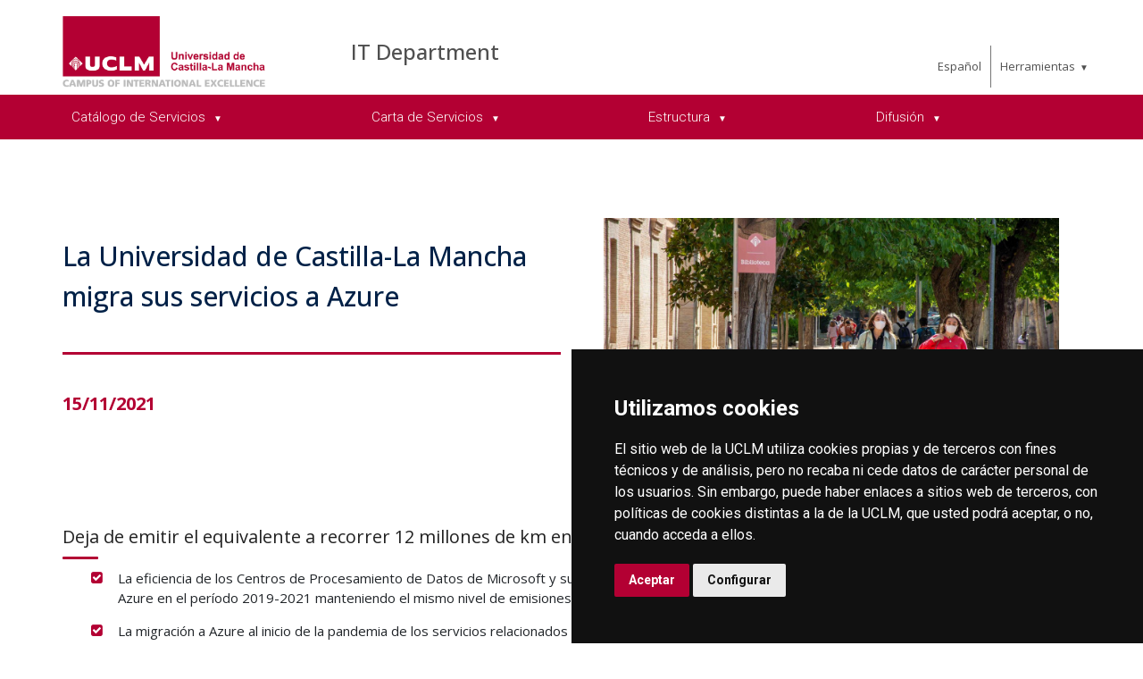

--- FILE ---
content_type: text/html; charset=utf-8
request_url: https://biblioteca.uclm.es/en/Home/Areas/AreaTIC/Premios/UCLMTIC-AZURE2021
body_size: 85061
content:



<!DOCTYPE html>
<html xmlns="http://www.w3.org/1999/xhtml" xmlns:og="http://ogp.me/ns#" lang="en" xml:lang="en">
<head><title>
	La Universidad de Castilla-La Mancha migra sus servicios a Azure
</title><meta http-equiv="Content-Type" content="text/html; charset=UTF-8" /><meta name="CODE_LANGUAGE" content="C#" /><meta content="IE=edge" http-equiv="X-UA-Compatible" /><meta content="width=device-width, initial-scale=1" name="viewport" /><meta content="Universidad de Castilla-La Mancha" name="author" /><meta content="Universidad de Castilla-La Mancha" name="dcterms.rightsHolder" /><meta name="google-site-verification" /><meta name="Copyright" /><meta name="viewport" content="width=device-width, initial-scale=1" /><meta http-equiv="Content-Type" content="text/html; charset=UTF-8" /><meta name="CODE_LANGUAGE" content="C#" /><meta name="vs_defaultClientScript" content="JavaScript" /><meta name="vs_targetSchema" content="http://schemas.microsoft.com/intellisense/ie5" />
	<link rel="canonical" href="https://www.uclm.es/areas/areatic/premios/uclmtic-azure2021" />
    

    
    <meta property="og:url" content="http://area.tic.uclm.es/premios/uclmtic-azure2021" />
    <meta property="og:type" content="article" />
    <meta property="og:title" content="La Universidad de Castilla-La Mancha migra sus servicios a Azure" />
    <meta property="og:description" content="La Universidad de Castilla-La Mancha migra sus servicios a Azure" />
    <meta property="og:image" content="http://biblioteca.uclm.es/-/media/Files/A06-Area-TIC/Servicios_TIC/Campus-de-la-Fabrica-de-Armas-Toledo.ashx" />
    <meta property="og:site_name" content="Universidad de Castilla - La Mancha" /><meta name="twitter:card" content="summary" /><meta name="twitter:site" content="@uclm_es" />
    <meta name="twitter:title" content="La Universidad de Castilla-La Mancha migra sus servicios a Azure" />
    <meta name="twitter:description" content="La Universidad de Castilla-La Mancha migra sus servicios a Azure" />
    <meta name="twitter:image" content="http://biblioteca.uclm.es/-/media/Files/A06-Area-TIC/Servicios_TIC/Campus-de-la-Fabrica-de-Armas-Toledo.ashx" />
    <meta name="twitter:url" content="http://area.tic.uclm.es/premios/uclmtic-azure2021" />

    
    <link rel="shortcut icon" href="/images/favicon/favicon.ico" type="image/x-icon" /><link rel="apple-touch-icon" href="/images/favicon/apple-touch-icon.png" /><link rel="apple-touch-icon" sizes="57x57" href="/images/favicon/apple-touch-icon-57x57.png" /><link rel="apple-touch-icon" sizes="72x72" href="/images/favicon/apple-touch-icon-72x72.png" /><link rel="apple-touch-icon" sizes="76x76" href="/images/favicon/apple-touch-icon-76x76.png" /><link rel="apple-touch-icon" sizes="114x114" href="/images/favicon/apple-touch-icon-114x114.png" /><link rel="apple-touch-icon" sizes="120x120" href="/images/favicon/apple-touch-icon-120x120.png" /><link rel="apple-touch-icon" sizes="144x144" href="/images/favicon/apple-touch-icon-144x144.png" /><link rel="apple-touch-icon" sizes="152x152" href="/images/favicon/apple-touch-icon-152x152.png" /><link rel="apple-touch-icon" sizes="180x180" href="/images/favicon/apple-touch-icon-180x180.png" />

    

    
    <!-- Normalize CSS -->
    <link rel="stylesheet" href="/AcademicsPlt/css/normalize.css" />
    <!-- Main CSS -->
    <link rel="stylesheet" href="/AcademicsPlt/css/main.css" />
    <!-- Bootstrap CSS -->
    <link rel="stylesheet" href="/AcademicsPlt/css/bootstrap.min.css" />
    <!-- Animate CSS -->
    <link rel="stylesheet" href="/AcademicsPlt/css/animate.min.css" />
    <!-- Font-awesome CSS-->
    <link rel="stylesheet" href="/AcademicsPlt/css/font-awesome.min.css" />
    <!-- Owl Caousel CSS -->
    <link rel="stylesheet" href="/AcademicsPlt/vendor/OwlCarousel/owl.carousel.min.css" /><link rel="stylesheet" href="/AcademicsPlt/vendor/OwlCarousel/owl.theme.default.min.css" />
    <!-- Main Menu CSS -->
    <link rel="stylesheet" href="/AcademicsPlt/css/meanmenu.min.css" />
    <!-- nivo slider CSS -->
    <link rel="stylesheet" href="/AcademicsPlt/vendor/slider/css/nivo-slider.css" type="text/css" /><link rel="stylesheet" href="/AcademicsPlt/vendor/slider/css/preview.css" type="text/css" media="screen" />
    <!-- Datetime Picker Style CSS -->
    <link rel="stylesheet" href="/AcademicsPlt/css/jquery.datetimepicker.css" />
    <!-- Magic popup CSS -->
    <link rel="stylesheet" href="/AcademicsPlt/css/magnific-popup.css" />
    <!-- Switch Style CSS -->
    <link rel="stylesheet" href="/AcademicsPlt/css/hover-min.css" />
    <!-- ReImageGrid CSS -->
    <link rel="stylesheet" href="/AcademicsPlt/css/reImageGrid.css" />
    <!-- Select2 CSS -->
    <link rel="stylesheet" href="/AcademicsPlt/css/select2.min.css" />
    <!-- Custom CSS -->
    <link rel="stylesheet" href="/AcademicsPlt/style.css" />

    
    <!-- Modernizr Js -->
    <script src="/AcademicsPlt/js/modernizr-2.8.3.min.js"></script>
    
	
    <script type="text/javascript" src="/js/cookie-consent.js" charset="UTF-8"></script>
    <script type="text/javascript" charset="UTF-8">
    document.addEventListener('DOMContentLoaded', function () {
    cookieconsent.run({"notice_banner_type":"simple",
                        "consent_type":"express",
                        "palette":"dark",
                        "language":"es",
                        "page_load_consent_levels":["strictly-necessary"],
                        "notice_banner_reject_button_hide":true,
                        "preferences_center_close_button_hide":false,
                        "page_refresh_confirmation_buttons":false,
                        "website_privacy_policy_url":"https://www.uclm.es/legal/informacion-legal/detalle-politica-cookies"});
    });
    </script>
    <script type="text/plain" cookie-consent="tracking">
		(function (i, s, o, g, r, a, m) {
			i['GoogleAnalyticsObject'] = r; i[r] = i[r] || function () {
				(i[r].q = i[r].q || []).push(arguments)
			}, i[r].l = 1 * new Date(); a = s.createElement(o),
			m = s.getElementsByTagName(o)[0]; a.async = 1; a.src = g; m.parentNode.insertBefore(a, m)
		})(window, document, 'script', 'https://www.google-analytics.com/analytics.js', 'ga');
		ga('create', 'UA-3584562-17', 'auto');
		ga('send', 'pageview');
    </script>
	<!-- Google tag (gtag.js) -->
    <script type="text/plain" cookie-consent="tracking">
        (function() {
            var script = document.createElement('script');
            script.async = true;
            script.src = "https://www.googletagmanager.com/gtag/js?id=G-M4QFNQ1DZR";
            document.head.appendChild(script);
        })();
    </script>
	<script type="text/plain" cookie-consent="tracking">
		window.dataLayer = window.dataLayer || [];
		function gtag(){dataLayer.push(arguments);}
		gtag('js', new Date());
		gtag('config', 'G-M4QFNQ1DZR');
	</script>
    <script type="text/plain" cookie-consent="tracking">
        (function(c,l,a,r,i,t,y){
            c[a]=c[a]||function(){(c[a].q=c[a].q||[]).push(arguments)};
            t=l.createElement(r);t.async=1;t.src="https://www.clarity.ms/tag/"+i;
            y=l.getElementsByTagName(r)[0];y.parentNode.insertBefore(t,y);
        })(window, document, "clarity", "script", "ba2ogagn3i");
    </script>
    <!-- Google Tag Manager -->
    <script type="text/plain" cookie-consent="tracking">
        (function(w,d,s,l,i){w[l]=w[l]||[];w[l].push({'gtm.start':new Date().getTime(),event:'gtm.js'});var f=d.getElementsByTagName(s)[0],j=d.createElement(s),dl=l!='dataLayer'?'&l='+l:'';
        j.async=true;j.src='https://www.googletagmanager.com/gtm.js?id='+i+dl;f.parentNode.insertBefore(j,f);})(window,document,'script','dataLayer','GTM-NNMH346');
    </script>
    <!-- End Google Tag Manager -->
    
</head>
<body>
    <!-- Google Tag Manager (noscript) -->
    <noscript><iframe src="https://www.googletagmanager.com/ns.html?id=GTM-NNMH346" height="0" width="0" style="display:none;visibility:hidden" title="NoScript"></iframe></noscript>
    <!-- End Google Tag Manager (noscript) -->
    <!-- Add your site or application content here -->
    
    <form method="post" action="/en/Home/Areas/AreaTIC/Premios/UCLMTIC-AZURE2021" id="mainform">
<div class="aspNetHidden">
<input type="hidden" name="__VIEWSTATE" id="__VIEWSTATE" value="CwzoKYOedV/WJUAKv0SG7Qts3wmQl7dvVLLYmLbgFvQgLw4nc6xIBAk0b5F66osqNGVXydQJos0GI8pVmaW/QXyqcmvV4vpelZdaJDQrBiQwAql7OQqhNSy36xuYFdz45/vsDHL9wV7q15slXQN7rToosGaBMv9JHuWjXyrB/XIf4FqXl2rrAmicNsiK6esl1LAR80Xe6sVGQEaBhV2mDdfLm4iHQonflVX2/3vF9Fkom37W1yO7sYg5DV7SPDFvW3nwoCYJ8IHKP+NUaM854IYhRZulo1p3PEKes5wehhHk1RkNSt1G19i8gno/BHRlqGQgCuPWLpHn34JyCrdailfJr2FhW7VP8KnwNccuZq+81nqiYyPpWAFdAV6Bj3P8J18nd9JslJA24v/buP6+LnKOn+dLoEMdVprKdeYML0Hmfs3eRdCa7hW921KfMUUF/sJRJ6jE0crZlx9tCgydRrUV0SkGenqrwlk4Dbs49RX8rNBUt5pF/bYXzg/P/QrdTg+1VsU5DEXZQ3Y4kZPUr9w07FKUO4BWbMD3y9mfI6DVbt+bVobPrP8Lj0DP5F1x+Tv9AUMG7Wq21AH/BZuEVEiPb/gdqDEUruev6nZFvUx0zplwBXZN0oGd8TQ39Fjl0OHpvGUrchEl7ctu10Mbc+SMWOA483uCUhbUB3nD/etihNT2UvuEuUOAopQkHAbGWgzi850RtrPO2Z1W2oDKEngp7X1TZPbW0iKoQ1G+SBVQ4dA5KKa2FlcFX8q8D14fbEZcUm1njnqnR03OsOJVhKetDe9W/WBUU9+dkqMpZL4NeJYXn2G0JlJEvvuar8zWjp5maCA7djioPg3eceWfVpq498Cp6POi8zGyzsMUfh+CUV4dwQvcw15QciwbhJyIu2rdgSqujoywge0QkpWZzAwNax4B/CFRAcCiY49+R/Dz9U4fBfPR1siAgy68LTMVAoO5dBbgSXQk6aeQUvqirfGm4+KZDDSMUtfBVCmPDm4udIvGn4NVwFUrTnF1vvONJgeGuE43EWjy9awMkbLnHIEiej+XYjjW9c8ZKMqbO/APJpdCywrTefl8lNUOGvu+5YQAF6F9IQRvRxlTWaCRc3riUxcv507ILJO7hpU7a0ayrGkhoi1QbwdwwFIAm38EhSSeURRfoGhGVDKkv8eEHuikxeiI6UljeQGmxUiRBa0w8gOy/ntJIqH1H2MdlK0ntJNoTr07oirxYu1l7xEPExt5yx37LRyx+TCqiJHfh1UyoyLrxhp2FiVbOSwe3mn3dkOsn2df7/g5gO3uFJlIIt90ptlZj3GulF9vrpcg6dXKH8V6qjV89GtrfmguJF9GRTr2gsXzAcoXVO/cNbUIe710DJBdtNmbEc1lBR6mK7REb5m+xmj31Qs4wDLXzilkBEx2VGqvKrXQlCtdjDEBG1oPrn8j+S7k84HwrmC97ff24N/R7CHzcK4Our4cLVU7NLMJ07mKnuRY7WQJ5WbSoT3BxQ4qMLDGrDrUFhmiNuROthYl17D/g9rkANF536h/gXyWIdHWHCmv/qS7PrstGNvkV4esICdWRGhjTJhuw9+UjLN8jE8QNU1cwe/MpCV2UJM9nVBLmBUf56Gz49zegy/UxEd5aBetz+6qnL+JaNWK9gI77b8VlxTHAEvHVYn64uo9eXO1SfK1yIl9jad15ZqA/wtjGId8oDczFZzp+Yx0l/Xc2X8QKS8oPUyhd+nA+K25VJDnvaZJbaE2r4zVAhcnCheat5V+gdgt8GudF+GLu2BWUtgcPSWeFryufHZYMcu2/w3K6whaso54UQjHRilTZ3fNOLShCAWPiWNn/uOcCavxCTzO4rfe2yJqRP6Ma/gKmUtMEzwRpPlIRP6lOCnr7NDe19DDcH+e7b0pw1gMqJfbafN7qD5h0vJsBfYOYAAjTpy+HZZPCUEE5LT9cZnMTkX7gKQs8SpunHosh9hMzGpq5yufoBbxH8Vf8Bfc06c5CoA6FRPuBbPxHfmYC3DxpbXeONdEfHaBPJrp+vBAoCQYyrewHPgAuWqWfvtaKfV/NeyHm9uLxUDZwfIcjo+Aa8EgXj0zA7ubjeovjnfOCCIHOMQLKaNjFZ59f/FRjQH3xy1AjFTvALLMBy3RyQ37ImD5S/zKug2ekrFY5260ly6GMgbmFljPw9hJJP/Kex+AmMRIpECLchSeJZpydeC/EWehUGcmBphdIj32WyVQBBQHLTNZVdAPguNORBG0lHho3qgNvPSMkHHm6XqC8kpjTOB3Yn2d9jRJPfo/3k3JR3O128VcBGG0uZ1HrEpesWmgg0RF0kO4sk7f3oFBElGQxz4b8nV1Mx7z7fXFIW4OLGQusYbISYQNjda/Bd2vE8it36jhHMDVR5bF+2FfHuHiiYG3reNGN/UYdHzQ8+gFgm3CMFkJsLnn5USYYRDLs3jsNYki9cXtvXZ+rKsbD2uH/G9gqL0ZZqYAppzx5l7dvpmlhPny77XYlrsGn/9GVtrpq/[base64]/HE5Ma7qOrIlWPBPjsJI+97j0EpZ6uytqYXhx7H0AUSQ8l+qRyyB+H4yURzRiSc3cwJ+Uqd/YgGk/61yGqVe0x+XoEfwgAjVRaxE4aStFYz4iyHJnzs16dbWlT2yCglpWrmlSiGtmAPFZMjByb5Mr0pZz2C61ZjXdoVvSTKB8+lSyVAyOPZbZ+hcHjTYQTHr2WMIQRbMRO9IeeDM6HK4DRDmInfj1Ta7Yy8gJh6wYgxqQ8V+5dSNVjSAL15//LNgUHLQ6CwEy65U1cIVr33V2xqD+t+gvN9AsFADTgSD1GADxSD6Mqt0R14lPX+PcmXuC7X2i3EeVAbK/ud5Nh5Fq53AeTwwqRf+8pz7y80/YsnRRP3cmMQ8bHlNHEuX8WLIG88U8f+K1DH7hiQzdSsN4ys9SswxfhpwlbeeG5ikTGZ+MalXJTkMY75s/+iXw7mHTQ4sIG/DF0IQOZfJGpDFTf4tFnK7P9pFdfBvVOwJBVVbQ1JmmD3WONl1GFlv6s5aXRWsO9N/6w4RKxzBQ4fbvopZmXc9PiGWLHUUJkg0hAc6fJmoyROGshWyQbucUsaIcIn9aPow2VYyxDcwtLVjBtVG/kjiVIIKCjh1SYHlxhRqo7hBiz8xRVW3oxvtu3ZmjS0PHoQWyRALafMZRlRDTdhs6Ppu6EYpO/pMXbs7aluSq2jLWBmGh1YICIZn4kqQ9WN37+7aolb4f/OfM084yecNim0FUyK42v9rpjYP0QAEMCGs8NQunj0U21weq/KPDdBjDYWuKoc5IRX+L8SEa0eDQqrjMJzXwPFG1JChlFCjZRdD2E5p+8BbyoJnkDeoXgc9cMcXPKottiJvUfDt1Wif/aoGfTfrp1bq1puSSLFO/S9JIaPwSYZDr6sSiSIPiZq/fETez7N0bVTZupeKWjcJeXD+G3TiWsd0C9EUAYOOm4wuOrbPRwAquFSdiQCuJPBeCt/3XGng1Cx5bLHQia3Js5exLono2CtoBdEG49gEAq2LiifeKQfQssw3Ef1kTTbqmhmsCQPCvOjwxDXmmGhwpecw/+HY3TazSTWD7y/4UKpPh6A01Kz7C3dz2GQohUbkHvHc3FAOSq9pSWex/gJH45JQpu5QoRfN7Cr2cGL7D10LAvvoD4cUXs2+LdYRiEse388J2GK1d2y7RKnbdEMEYHzj6BEDfe89C8n7mD+Sx4ssSOaJHgeKz4RSa/9gQxX3BCMInLvBisBkhWHQsTTMGpR/QgsN3Nu8aAixZBaY3mmw5BHoKn5roI6fo7TgbQllVbkAQSBg2IJm93qpBb5A7DwKW85dN1VSuVOLXvfVHT1c5WNhl6l59HcdYujpmIoUHKMNjmAYsSDucPhN6nX3wJT+rkPh4h6W7QA3tTubQ5Asrp+vLCS53oLCOy7cRQf7BROZwcyH24V3I6AF/[base64]/QmJa7Fp3UC5JolpxLQbVRSvfd67yGiK3MFNDg5rJEHj//WwBS93E5cbIACvcECJY5oZpXvljK95cEhiyQTkNi0qQqvAITeW71zSD/8rdom6Reg/nsf7W33tH/MA8FWx5g0sx/l3JzV/HNeKhCuWAvV47ChFQypBeQPpcCVP/l/HwSW+hF9AkvlAe/UQi3RSVMcgddsA6BZ4pIp4lMyQB0gKW4s7krsdu5MNEde7n/6ntRPNARLw1iWII15qY08rQ8bpBsm3jtKw/1fhksou+OwZYkBuG35VTuIkoy4uRuqYkiVlF12yqYwBFncJPumP6aaDXISUZy9shKY5ZQ40Kvu9b4yCAV5QRe99niI5Pg96gnldUx+qmAU+3SIMSgLGG7jUw6XhB45NVxGJzHnLdRxHxAiwI5KYGIzCFEtJ5sXwXL6fBCbgXCuFinweDr7+thC9Oxlt+3tPBJrVfV/YEKRQ8WmqNtQD+rxrqsxAR21VylTa8c97uB1Yo/1wSDxlV/X1FcxWRXlCCYltQWiVH8+eAz0HlKk/p/hsARF7Zggkbf2xNltZ8BjkJJ45nHnHhVctCE4ZOWK04dYN0BsrPf6LCK8C4BHtCSoDnr4+GQmVZEYcXC8gcaF5UhgpB+g+d3DM1t/gkxukpWTHf/TLMJHghix9khQ3k2BKiPEzdbXGFJ0tXu39W7qzGpaS/axQzYvTgPKKzJBsb7trm9xYXhsqrsJ416J1rU+Abw6vtT+F+zYAD0ME5W2fogxYOmWtcGqwD3mnxA==" />
</div>

<div class="aspNetHidden">

	<input type="hidden" name="__VIEWSTATEGENERATOR" id="__VIEWSTATEGENERATOR" value="68D9C8B0" />
</div>
        <!-- Preloader Start Here -->
        <div id="preloader"></div>
        <!-- Preloader End Here -->
        <!-- Main Body Area Start Here -->
        <div id="wrapper">
            <div class="progress-container fixed-top">
				<span class="progress-bar"></span>
			</div>
            <!-- Area de Cabecera - INICIO -->
            <header>
                <!-- llamada al nuevo header -->
                

<div id="header2" class="header4-area">
    <div class="header-top-area">
        <div class="container">
            <div class="row">
                <div class="col-xl-3 col-lg-3 col-md-3 col-sm-12">
                    <div class="header-top-left">
                        <div class="logo-area">
                            
                            <a href="/en/Home/Areas/AreaTIC"><img class="img-responsive" src="/-/media/Logos/Logo_uclm.ashx" alt="Logotipo"></a>
                        </div>
                    </div>
                </div>
                <div class="col-xl-7 col-lg-7 col-md-7 col-sm-10">
                    <div class="header-top-left">
                        <ul>
                            <li><a href="/en/Home/Areas/AreaTIC">IT Department</a></li>
                        </ul>
                    </div>
                </div>
                <div class="col-xl-2 col-lg-2 col-md-2 col-sm-2">
                    <div class="header-top-right">
                        <div class="menu-lang"><a href="/home/areas/areatic/premios/uclmtic-azure2021?sc_lang=es" hreflang="es" lang="es" xml:lang="es">Espa&ntilde;ol</a></div>
						<nav id="tools-nav2">
							<ul>
								<li><a aria-haspopup="true" role="menuitem" aria-expanded="false">Herramientas</a>
									<ul>
										<li><a href="https://biblioteca.uclm.es">
											<i class="fa fa-book" aria-hidden="true"></i>
											<span>Biblioteca</span></a>
										</li>
										<li><a href="https://campusvirtual.uclm.es">
											<i class="fa fa-graduation-cap" aria-hidden="true"></i>
											<span>Campus Virtual</span></a>
										</li>
										<li><a href="https://soporte.uclm.es/">
											<i class="fa fa-inbox" aria-hidden="true"></i>
											<span>Support</span></a>
										</li>
										<li><a href="https://directorio.uclm.es">
											<i class="fa fa-users" aria-hidden="true"></i>
											<span>Directorio</span></a>
										</li>
										<li><a href="https://intranet.uclm.es">
											<i class="fa fa-sign-in" aria-hidden="true"></i>
											<span>Intranet</span></a>
										</li>
										<li><a href="https://www.uclm.es/herramientas/buscador">
											<i class="fa fa-search" aria-hidden="true"></i>
											<span>Buscar en la UCLM</span></a>
										</li>
									</ul>
								</li>
							</ul>
						</nav>
                    </div>
                </div>
            </div>
        </div>
    </div>
    <div class="main-menu-area bg-primary" id="sticker">
        <div class="container">
            <div class="row">
                <div class="col-sm-12">
                    
                    
        <nav id="desktop-nav2">
            <ul role="menubar" aria-label="Menú principal">
    
        <li role="none">
            <a href="http://area.tic.uclm.es/en/Servicios" aria-haspopup="true" role="menuitem" aria-expanded="false">
                Cat&#225;logo de Servicios
            </a>
            
                    <ul role="menu">
                
                    <li role="none">
                        <a href="http://area.tic.uclm.es/en/Servicios/Docencia" aria-haspopup="true" role="menuitem" aria-expanded="false">
                            Docencia
                        </a>
                        
                                <ul role="menu">
                            
                                <li role="none">
                                <a href="http://area.tic.uclm.es/en/Servicios/Docencia/CampusVirtual" role="menuitem">
                                    Campus Virtual
                                </a>
                                </li>
                            
                                <li role="none">
                                <a href="http://area.tic.uclm.es/en/Servicios/Docencia/Aulasinfusodocente" role="menuitem">
                                    Aulas inform&#225;ticas
                                </a>
                                </li>
                            
                                <li role="none">
                                <a href="http://area.tic.uclm.es/en/Servicios/Docencia/Docencia-enlinea" role="menuitem">
                                    Docencia en l&#237;nea
                                </a>
                                </li>
                            
                                <li role="none">
                                <a href="http://area.tic.uclm.es/en/Servicios/Docencia/EvaluacionCuestionarios" role="menuitem">
                                    Evaluaci&#243;n de cuestionarios con lectora &#243;ptica 
                                </a>
                                </li>
                            
                                <li role="none">
                                <a href="http://area.tic.uclm.es/en/Servicios/Docencia/Docencia-enlinea" role="menuitem">
                                    Licencias software para docencia
                                </a>
                                </li>
                            
                                <li role="none">
                                <a href="http://area.tic.uclm.es/en/Servicios/Docencia/Docencia-enlinea" role="menuitem">
                                    Detecci&#243;n de plagio
                                </a>
                                </li>
                            
                                <li role="none">
                                <a href="http://area.tic.uclm.es/en/Servicios/Docencia/RegistroActividadesDocentes" role="menuitem">
                                     Record of Teaching Activities
                                </a>
                                </li>
                            
                                </ul>
                            
                     </li>
                
                    <li role="none">
                        <a href="http://area.tic.uclm.es/en/Servicios/Investigacion" aria-haspopup="true" role="menuitem" aria-expanded="false">
                            Investigaci&#243;n
                        </a>
                        
                                <ul role="menu">
                            
                                <li role="none">
                                <a href="http://area.tic.uclm.es/en/Servicios/Investigacion/SSC" role="menuitem">
                                    Supercomputaci&#243;n
                                </a>
                                </li>
                            
                                <li role="none">
                                <a href="http://area.tic.uclm.es/en/Servicios/Investigacion/Infraestructuraservicio" role="menuitem">
                                    Infraestructura como servicio (OnSKY)
                                </a>
                                </li>
                            
                                </ul>
                            
                     </li>
                
                    <li role="none">
                        <a href="http://area.tic.uclm.es/en/Servicios/Soporteagestion" aria-haspopup="true" role="menuitem" aria-expanded="false">
                            Soporte a gesti&#243;n
                        </a>
                        
                                <ul role="menu">
                            
                                <li role="none">
                                <a href="http://area.tic.uclm.es/en/Servicios/Soporteagestion/SGestAcademica" role="menuitem">
                                    Soporte a Gesti&#243;n Acad&#233;mica
                                </a>
                                </li>
                            
                                <li role="none">
                                <a href="http://area.tic.uclm.es/en/Servicios/Soporteagestion/SGestComunicacion" role="menuitem">
                                    Soporte a Gesti&#243;n de la Comunicaci&#243;n
                                </a>
                                </li>
                            
                                <li role="none">
                                <a href="http://area.tic.uclm.es/en/Servicios/Soporteagestion/SGestExtUniversitaria" role="menuitem">
                                    Soporte a Gesti&#243;n de Extensi&#243;n Universitaria
                                </a>
                                </li>
                            
                                <li role="none">
                                <a href="http://area.tic.uclm.es/en/Servicios/Soporteagestion/SGestInvestigacion" role="menuitem">
                                    Soporte a Gesti&#243;n Investigaci&#243;n
                                </a>
                                </li>
                            
                                <li role="none">
                                <a href="http://area.tic.uclm.es/en/Servicios/Soporteagestion/SGestRRHH" role="menuitem">
                                    Soporte a Gesti&#243;n de Recursos Humanos
                                </a>
                                </li>
                            
                                <li role="none">
                                <a href="http://area.tic.uclm.es/en/Servicios/Soporteagestion/SGestSecGeneral" role="menuitem">
                                    Soporte a Gesti&#243;n de Secretar&#237;a General
                                </a>
                                </li>
                            
                                </ul>
                            
                     </li>
                
                    <li role="none">
                        <a href="http://area.tic.uclm.es/en/Servicios/Correoycolaboracion" aria-haspopup="true" role="menuitem" aria-expanded="false">
                            Correo y colaboraci&#243;n
                        </a>
                        
                                <ul role="menu">
                            
                                <li role="none">
                                <a href="http://area.tic.uclm.es/en/Servicios/Correoycolaboracion/Correo" role="menuitem">
                                    Correo electr&#243;nico
                                </a>
                                </li>
                            
                                <li role="none">
                                <a href="http://area.tic.uclm.es/en/Servicios/Correoycolaboracion/ListasDistribucion" role="menuitem">
                                    Listas de distribuci&#243;n tem&#225;tica
                                </a>
                                </li>
                            
                                <li role="none">
                                <a href="http://area.tic.uclm.es/en/Servicios/Correoycolaboracion/Almacenamiento" role="menuitem">
                                    Almacenamiento e intercambio de ficheros
                                </a>
                                </li>
                            
                                <li role="none">
                                <a href="http://area.tic.uclm.es/en/Servicios/Correoycolaboracion/VCSala" role="menuitem">
                                    Videoconferencia en sala
                                </a>
                                </li>
                            
                                <li role="none">
                                <a href="http://area.tic.uclm.es/en/Servicios/Correoycolaboracion/CuestionariosWEB" role="menuitem">
                                    Cuestionarios WEB
                                </a>
                                </li>
                            
                                </ul>
                            
                     </li>
                
                    <li role="none">
                        <a href="http://area.tic.uclm.es/en/Servicios/PublicacionWeb" aria-haspopup="true" role="menuitem" aria-expanded="false">
                            Publicaci&#243;n web de contenidos
                        </a>
                        
                                <ul role="menu">
                            
                                <li role="none">
                                <a href="http://area.tic.uclm.es/en/Servicios/PublicacionWeb/PubWebInstitucional" role="menuitem">
                                    Publicaci&#243;n en el web institucional
                                </a>
                                </li>
                            
                                <li role="none">
                                <a href="http://area.tic.uclm.es/en/Servicios/PublicacionWeb/PubBlog" role="menuitem">
                                    Publicaci&#243;n en plataforma blog institucional
                                </a>
                                </li>
                            
                                <li role="none">
                                <a href="http://area.tic.uclm.es/en/Servicios/PublicacionWeb/GestionEventos" role="menuitem">
                                    Gesti&#243;n y promoci&#243;n de eventos
                                </a>
                                </li>
                            
                                </ul>
                            
                     </li>
                
                    <li role="none">
                        <a href="http://area.tic.uclm.es/en/Servicios/Equipamiento" aria-haspopup="true" role="menuitem" aria-expanded="false">
                            Equipamiento
                        </a>
                        
                                <ul role="menu">
                            
                                <li role="none">
                                <a href="http://area.tic.uclm.es/en/Servicios/Equipamiento/SeguridadPuestoTrabajo" role="menuitem">
                                    Seguridad integral en el puesto de trabajo
                                </a>
                                </li>
                            
                                <li role="none">
                                <a href="http://area.tic.uclm.es/en/Servicios/Equipamiento/ImpresionCorporativaSDA" role="menuitem">
                                    Impresi&#243;n corporativa
                                </a>
                                </li>
                            
                                <li role="none">
                                <a href="http://area.tic.uclm.es/en/Servicios/Equipamiento/RAEE" role="menuitem">
                                    Residuos el&#233;ctricos y electr&#243;nicos
                                </a>
                                </li>
                            
                                <li role="none">
                                <a href="http://area.tic.uclm.es/en/Servicios/Equipamiento/DotacionEquipamiento" role="menuitem">
                                    Dotaci&#243;n equipamiento
                                </a>
                                </li>
                            
                                </ul>
                            
                     </li>
                
                    <li role="none">
                        <a href="http://area.tic.uclm.es/en/Servicios/Comunicaciones" aria-haspopup="true" role="menuitem" aria-expanded="false">
                            Comunicaciones
                        </a>
                        
                                <ul role="menu">
                            
                                <li role="none">
                                <a href="http://area.tic.uclm.es/en/Servicios/Comunicaciones/TelefoniaFija" role="menuitem">
                                    Telefon&#237;a fija (TEAMS)
                                </a>
                                </li>
                            
                                <li role="none">
                                <a href="http://area.tic.uclm.es/en/Servicios/Comunicaciones/TelefoniaMovil" role="menuitem">
                                    Telefon&#237;a movil
                                </a>
                                </li>
                            
                                <li role="none">
                                <a href="http://area.tic.uclm.es/en/Servicios/Comunicaciones/wifi" role="menuitem">
                                    Red inal&#225;mbrica
                                </a>
                                </li>
                            
                                <li role="none">
                                <a href="http://area.tic.uclm.es/en/Servicios/Comunicaciones/vpn" role="menuitem">
                                    Conexi&#243;n externa a red de comunicaciones (VPN)
                                </a>
                                </li>
                            
                                </ul>
                            
                     </li>
                
                    <li role="none">
                        <a href="http://area.tic.uclm.es/en/Servicios/Identidades" aria-haspopup="true" role="menuitem" aria-expanded="false">
                            Gesti&#243;n de identidades
                        </a>
                        
                                <ul role="menu">
                            
                                <li role="none">
                                <a href="http://area.tic.uclm.es/en/Servicios/Identidades/Credenciales" role="menuitem">
                                    Gesti&#243;n de credenciales
                                </a>
                                </li>
                            
                                </ul>
                            
                     </li>
                
                    </ul>
                
        </li>
    
        <li role="none">
            <a aria-haspopup="true" role="menuitem" aria-expanded="false">
                Carta de Servicios
            </a>
            
                    <ul role="menu">
                
                    <li role="none">
                        <a href="http://area.tic.uclm.es/en/Carta_Servicios/Triptico" role="menuitem" aria-expanded="false">
                            Tr&#237;ptico
                        </a>
                        
                     </li>
                
                    </ul>
                
        </li>
    
        <li role="none">
            <a aria-haspopup="true" role="menuitem" aria-expanded="false">
                Estructura
            </a>
            
                    <ul role="menu">
                
                    <li role="none">
                        <a aria-haspopup="true" role="menuitem" aria-expanded="false">
                            Unidades Centrales
                        </a>
                        
                                <ul role="menu">
                            
                                <li role="none">
                                <a href="http://area.tic.uclm.es/en/Estructura/Direccion" role="menuitem">
                                    Direcci&#243;n de &#225;rea
                                </a>
                                </li>
                            
                                <li role="none">
                                <a href="http://area.tic.uclm.es/en/Estructura/Sistemas-y-Redes" role="menuitem">
                                    Sistemas y Redes
                                </a>
                                </li>
                            
                                <li role="none">
                                <a href="http://area.tic.uclm.es/en/Estructura/Gestion-de-Aplicaciones" role="menuitem">
                                    Gesti&#243;n de aplicaciones
                                </a>
                                </li>
                            
                                <li role="none">
                                <a href="http://area.tic.uclm.es/en/Estructura/Gestion-Servicios-TIC" role="menuitem">
                                    Gesti&#243;n de servicios
                                </a>
                                </li>
                            
                                <li role="none">
                                <a href="http://area.tic.uclm.es/en/Estructura/Desarrollo-de-Servicios-TIC" role="menuitem">
                                    Desarrollo de servicios
                                </a>
                                </li>
                            
                                </ul>
                            
                     </li>
                
                    <li role="none">
                        <a aria-haspopup="true" role="menuitem" aria-expanded="false">
                            Gesti&#243;n de Campus
                        </a>
                        
                                <ul role="menu">
                            
                                <li role="none">
                                <a href="http://area.tic.uclm.es/en/Estructura/GestionTICCampusAlbacete" role="menuitem">
                                    Gesti&#243;n de Campus Albacete
                                </a>
                                </li>
                            
                                <li role="none">
                                <a href="http://area.tic.uclm.es/en/Estructura/GestionTICCampusCReal" role="menuitem">
                                    Gesti&#243;n de Campus Ciudad Real
                                </a>
                                </li>
                            
                                <li role="none">
                                <a href="http://area.tic.uclm.es/en/Estructura/GestionTICCampusCuenca" role="menuitem">
                                    Gesti&#243;n de Campus Cuenca
                                </a>
                                </li>
                            
                                <li role="none">
                                <a href="http://area.tic.uclm.es/en/Estructura/GestionTICCampusToledo" role="menuitem">
                                    Gesti&#243;n de Campus Toledo
                                </a>
                                </li>
                            
                                </ul>
                            
                     </li>
                
                    <li role="none">
                        <a role="menuitem" aria-expanded="false">
                            Arquitectura Empesarial
                        </a>
                        
                     </li>
                
                    </ul>
                
        </li>
    
        <li role="none">
            <a href="http://area.tic.uclm.es/en/Difusion" aria-haspopup="true" role="menuitem" aria-expanded="false">
                Difusi&#243;n
            </a>
            
                    <ul role="menu">
                
                    <li role="none">
                        <a href="http://area.tic.uclm.es/en/Difusion/Proyectos" aria-haspopup="true" role="menuitem" aria-expanded="false">
                            Proyectos
                        </a>
                        
                                <ul role="menu">
                            
                                <li role="none">
                                <a href="http://area.tic.uclm.es/en/Difusion/Proyectos/ProyectoAulas" role="menuitem">
                                    Aulas Digitales
                                </a>
                                </li>
                            
                                <li role="none">
                                <a href="http://area.tic.uclm.es/en/Difusion/Proyectos/ProyectoConectividad" role="menuitem">
                                    Conectividad y Ciberseguridad
                                </a>
                                </li>
                            
                                <li role="none">
                                <a href="https://ruidera.uclm.es/xmlui/handle/10578/25 " rel="noopener noreferrer" role="menuitem" target="_blank">
                                    Publicaciones
                                </a>
                                </li>
                            
                                </ul>
                            
                     </li>
                
                    <li role="none">
                        <a href="http://area.tic.uclm.es/en/Difusion/tc" aria-haspopup="true" role="menuitem" aria-expanded="false">
                            Trabajar en casa
                        </a>
                        
                                <ul role="menu">
                            
                                <li role="none">
                                <a href="http://area.tic.uclm.es/en/Difusion/tc/tc-pdi" role="menuitem">
                                    Personal Docente e Investigador
                                </a>
                                </li>
                            
                                <li role="none">
                                <a href="http://area.tic.uclm.es/en/Difusion/tc/tc-pas" role="menuitem">
                                    Personal Auxiliar de Servicios
                                </a>
                                </li>
                            
                                <li role="none">
                                <a href="http://area.tic.uclm.es/en/Difusion/tc/tc-estudiantes" role="menuitem">
                                    Estudiantes. Servicios ON
                                </a>
                                </li>
                            
                                </ul>
                            
                     </li>
                
                    <li role="none">
                        <a href="http://area.tic.uclm.es/en/Difusion/consejos-TIC" role="menuitem" aria-expanded="false">
                            TIC Consejos
                        </a>
                        
                     </li>
                
                    </ul>
                
        </li>
    
            </ul>
        </nav>
    
                </div>
            </div>
        </div>
    </div>
</div>
<!-- Mobile Menu Area Start -->
<div class="mobile-menu-area">
    <div class="container">
        <div class="row">
            <div class="col-lg-12">
                <div class="mobile-menu">
                    
        <nav id="dropdown">
            <ul>
    
        <li>
            <a href="http://area.tic.uclm.es/en/Servicios">
                Cat&#225;logo de Servicios
            </a>
                
                        <ul>
                    
                        <li class="has-child-menu">
                            <a href="http://area.tic.uclm.es/en/Servicios/Docencia" class="first">
                                Docencia
                            </a>
                            
                                    <ul class="thired-level">
                                
                                    <li>
                                        <a href="http://area.tic.uclm.es/en/Servicios/Docencia/CampusVirtual">
                                            Campus Virtual
                                        </a>
                                    </li>
                                
                                    <li>
                                        <a href="http://area.tic.uclm.es/en/Servicios/Docencia/Aulasinfusodocente">
                                            Aulas inform&#225;ticas
                                        </a>
                                    </li>
                                
                                    <li>
                                        <a href="http://area.tic.uclm.es/en/Servicios/Docencia/Docencia-enlinea">
                                            Docencia en l&#237;nea
                                        </a>
                                    </li>
                                
                                    <li>
                                        <a href="http://area.tic.uclm.es/en/Servicios/Docencia/EvaluacionCuestionarios">
                                            Evaluaci&#243;n de cuestionarios con lectora &#243;ptica 
                                        </a>
                                    </li>
                                
                                    <li>
                                        <a href="http://area.tic.uclm.es/en/Servicios/Docencia/Docencia-enlinea">
                                            Licencias software para docencia
                                        </a>
                                    </li>
                                
                                    <li>
                                        <a href="http://area.tic.uclm.es/en/Servicios/Docencia/Docencia-enlinea">
                                            Detecci&#243;n de plagio
                                        </a>
                                    </li>
                                
                                    <li>
                                        <a href="http://area.tic.uclm.es/en/Servicios/Docencia/RegistroActividadesDocentes">
                                             Record of Teaching Activities
                                        </a>
                                    </li>
                                
                                    </ul>
                                
                        </li>
                    
                        <li class="has-child-menu">
                            <a href="http://area.tic.uclm.es/en/Servicios/Investigacion" class="first">
                                Investigaci&#243;n
                            </a>
                            
                                    <ul class="thired-level">
                                
                                    <li>
                                        <a href="http://area.tic.uclm.es/en/Servicios/Investigacion/SSC">
                                            Supercomputaci&#243;n
                                        </a>
                                    </li>
                                
                                    <li>
                                        <a href="http://area.tic.uclm.es/en/Servicios/Investigacion/Infraestructuraservicio">
                                            Infraestructura como servicio (OnSKY)
                                        </a>
                                    </li>
                                
                                    </ul>
                                
                        </li>
                    
                        <li class="has-child-menu">
                            <a href="http://area.tic.uclm.es/en/Servicios/Soporteagestion" class="first">
                                Soporte a gesti&#243;n
                            </a>
                            
                                    <ul class="thired-level">
                                
                                    <li>
                                        <a href="http://area.tic.uclm.es/en/Servicios/Soporteagestion/SGestAcademica">
                                            Soporte a Gesti&#243;n Acad&#233;mica
                                        </a>
                                    </li>
                                
                                    <li>
                                        <a href="http://area.tic.uclm.es/en/Servicios/Soporteagestion/SGestComunicacion">
                                            Soporte a Gesti&#243;n de la Comunicaci&#243;n
                                        </a>
                                    </li>
                                
                                    <li>
                                        <a href="http://area.tic.uclm.es/en/Servicios/Soporteagestion/SGestExtUniversitaria">
                                            Soporte a Gesti&#243;n de Extensi&#243;n Universitaria
                                        </a>
                                    </li>
                                
                                    <li>
                                        <a href="http://area.tic.uclm.es/en/Servicios/Soporteagestion/SGestInvestigacion">
                                            Soporte a Gesti&#243;n Investigaci&#243;n
                                        </a>
                                    </li>
                                
                                    <li>
                                        <a href="http://area.tic.uclm.es/en/Servicios/Soporteagestion/SGestRRHH">
                                            Soporte a Gesti&#243;n de Recursos Humanos
                                        </a>
                                    </li>
                                
                                    <li>
                                        <a href="http://area.tic.uclm.es/en/Servicios/Soporteagestion/SGestSecGeneral">
                                            Soporte a Gesti&#243;n de Secretar&#237;a General
                                        </a>
                                    </li>
                                
                                    </ul>
                                
                        </li>
                    
                        <li class="has-child-menu">
                            <a href="http://area.tic.uclm.es/en/Servicios/Correoycolaboracion" class="first">
                                Correo y colaboraci&#243;n
                            </a>
                            
                                    <ul class="thired-level">
                                
                                    <li>
                                        <a href="http://area.tic.uclm.es/en/Servicios/Correoycolaboracion/Correo">
                                            Correo electr&#243;nico
                                        </a>
                                    </li>
                                
                                    <li>
                                        <a href="http://area.tic.uclm.es/en/Servicios/Correoycolaboracion/ListasDistribucion">
                                            Listas de distribuci&#243;n tem&#225;tica
                                        </a>
                                    </li>
                                
                                    <li>
                                        <a href="http://area.tic.uclm.es/en/Servicios/Correoycolaboracion/Almacenamiento">
                                            Almacenamiento e intercambio de ficheros
                                        </a>
                                    </li>
                                
                                    <li>
                                        <a href="http://area.tic.uclm.es/en/Servicios/Correoycolaboracion/VCSala">
                                            Videoconferencia en sala
                                        </a>
                                    </li>
                                
                                    <li>
                                        <a href="http://area.tic.uclm.es/en/Servicios/Correoycolaboracion/CuestionariosWEB">
                                            Cuestionarios WEB
                                        </a>
                                    </li>
                                
                                    </ul>
                                
                        </li>
                    
                        <li class="has-child-menu">
                            <a href="http://area.tic.uclm.es/en/Servicios/PublicacionWeb" class="first">
                                Publicaci&#243;n web de contenidos
                            </a>
                            
                                    <ul class="thired-level">
                                
                                    <li>
                                        <a href="http://area.tic.uclm.es/en/Servicios/PublicacionWeb/PubWebInstitucional">
                                            Publicaci&#243;n en el web institucional
                                        </a>
                                    </li>
                                
                                    <li>
                                        <a href="http://area.tic.uclm.es/en/Servicios/PublicacionWeb/PubBlog">
                                            Publicaci&#243;n en plataforma blog institucional
                                        </a>
                                    </li>
                                
                                    <li>
                                        <a href="http://area.tic.uclm.es/en/Servicios/PublicacionWeb/GestionEventos">
                                            Gesti&#243;n y promoci&#243;n de eventos
                                        </a>
                                    </li>
                                
                                    </ul>
                                
                        </li>
                    
                        <li class="has-child-menu">
                            <a href="http://area.tic.uclm.es/en/Servicios/Equipamiento" class="first">
                                Equipamiento
                            </a>
                            
                                    <ul class="thired-level">
                                
                                    <li>
                                        <a href="http://area.tic.uclm.es/en/Servicios/Equipamiento/SeguridadPuestoTrabajo">
                                            Seguridad integral en el puesto de trabajo
                                        </a>
                                    </li>
                                
                                    <li>
                                        <a href="http://area.tic.uclm.es/en/Servicios/Equipamiento/ImpresionCorporativaSDA">
                                            Impresi&#243;n corporativa
                                        </a>
                                    </li>
                                
                                    <li>
                                        <a href="http://area.tic.uclm.es/en/Servicios/Equipamiento/RAEE">
                                            Residuos el&#233;ctricos y electr&#243;nicos
                                        </a>
                                    </li>
                                
                                    <li>
                                        <a href="http://area.tic.uclm.es/en/Servicios/Equipamiento/DotacionEquipamiento">
                                            Dotaci&#243;n equipamiento
                                        </a>
                                    </li>
                                
                                    </ul>
                                
                        </li>
                    
                        <li class="has-child-menu">
                            <a href="http://area.tic.uclm.es/en/Servicios/Comunicaciones" class="first">
                                Comunicaciones
                            </a>
                            
                                    <ul class="thired-level">
                                
                                    <li>
                                        <a href="http://area.tic.uclm.es/en/Servicios/Comunicaciones/TelefoniaFija">
                                            Telefon&#237;a fija (TEAMS)
                                        </a>
                                    </li>
                                
                                    <li>
                                        <a href="http://area.tic.uclm.es/en/Servicios/Comunicaciones/TelefoniaMovil">
                                            Telefon&#237;a movil
                                        </a>
                                    </li>
                                
                                    <li>
                                        <a href="http://area.tic.uclm.es/en/Servicios/Comunicaciones/wifi">
                                            Red inal&#225;mbrica
                                        </a>
                                    </li>
                                
                                    <li>
                                        <a href="http://area.tic.uclm.es/en/Servicios/Comunicaciones/vpn">
                                            Conexi&#243;n externa a red de comunicaciones (VPN)
                                        </a>
                                    </li>
                                
                                    </ul>
                                
                        </li>
                    
                        <li class="has-child-menu">
                            <a href="http://area.tic.uclm.es/en/Servicios/Identidades" class="first">
                                Gesti&#243;n de identidades
                            </a>
                            
                                    <ul class="thired-level">
                                
                                    <li>
                                        <a href="http://area.tic.uclm.es/en/Servicios/Identidades/Credenciales">
                                            Gesti&#243;n de credenciales
                                        </a>
                                    </li>
                                
                                    </ul>
                                
                        </li>
                    
                        </ul>
                    
        </li>
    
        <li>
            <a>
                Carta de Servicios
            </a>
                
                        <ul>
                    
                        <li class="has-child-menu">
                            <a href="http://area.tic.uclm.es/en/Carta_Servicios/Triptico" class="first">
                                Tr&#237;ptico
                            </a>
                            
                        </li>
                    
                        </ul>
                    
        </li>
    
        <li>
            <a>
                Estructura
            </a>
                
                        <ul>
                    
                        <li class="has-child-menu">
                            <a class="first">
                                Unidades Centrales
                            </a>
                            
                                    <ul class="thired-level">
                                
                                    <li>
                                        <a href="http://area.tic.uclm.es/en/Estructura/Direccion">
                                            Direcci&#243;n de &#225;rea
                                        </a>
                                    </li>
                                
                                    <li>
                                        <a href="http://area.tic.uclm.es/en/Estructura/Sistemas-y-Redes">
                                            Sistemas y Redes
                                        </a>
                                    </li>
                                
                                    <li>
                                        <a href="http://area.tic.uclm.es/en/Estructura/Gestion-de-Aplicaciones">
                                            Gesti&#243;n de aplicaciones
                                        </a>
                                    </li>
                                
                                    <li>
                                        <a href="http://area.tic.uclm.es/en/Estructura/Gestion-Servicios-TIC">
                                            Gesti&#243;n de servicios
                                        </a>
                                    </li>
                                
                                    <li>
                                        <a href="http://area.tic.uclm.es/en/Estructura/Desarrollo-de-Servicios-TIC">
                                            Desarrollo de servicios
                                        </a>
                                    </li>
                                
                                    </ul>
                                
                        </li>
                    
                        <li class="has-child-menu">
                            <a class="first">
                                Gesti&#243;n de Campus
                            </a>
                            
                                    <ul class="thired-level">
                                
                                    <li>
                                        <a href="http://area.tic.uclm.es/en/Estructura/GestionTICCampusAlbacete">
                                            Gesti&#243;n de Campus Albacete
                                        </a>
                                    </li>
                                
                                    <li>
                                        <a href="http://area.tic.uclm.es/en/Estructura/GestionTICCampusCReal">
                                            Gesti&#243;n de Campus Ciudad Real
                                        </a>
                                    </li>
                                
                                    <li>
                                        <a href="http://area.tic.uclm.es/en/Estructura/GestionTICCampusCuenca">
                                            Gesti&#243;n de Campus Cuenca
                                        </a>
                                    </li>
                                
                                    <li>
                                        <a href="http://area.tic.uclm.es/en/Estructura/GestionTICCampusToledo">
                                            Gesti&#243;n de Campus Toledo
                                        </a>
                                    </li>
                                
                                    </ul>
                                
                        </li>
                    
                        <li class="has-child-menu">
                            <a class="first">
                                Arquitectura Empesarial
                            </a>
                            
                        </li>
                    
                        </ul>
                    
        </li>
    
        <li>
            <a href="http://area.tic.uclm.es/en/Difusion">
                Difusi&#243;n
            </a>
                
                        <ul>
                    
                        <li class="has-child-menu">
                            <a href="http://area.tic.uclm.es/en/Difusion/Proyectos" class="first">
                                Proyectos
                            </a>
                            
                                    <ul class="thired-level">
                                
                                    <li>
                                        <a href="http://area.tic.uclm.es/en/Difusion/Proyectos/ProyectoAulas">
                                            Aulas Digitales
                                        </a>
                                    </li>
                                
                                    <li>
                                        <a href="http://area.tic.uclm.es/en/Difusion/Proyectos/ProyectoConectividad">
                                            Conectividad y Ciberseguridad
                                        </a>
                                    </li>
                                
                                    <li>
                                        <a href="https://ruidera.uclm.es/xmlui/handle/10578/25 " rel="noopener noreferrer" target="_blank">
                                            Publicaciones
                                        </a>
                                    </li>
                                
                                    </ul>
                                
                        </li>
                    
                        <li class="has-child-menu">
                            <a href="http://area.tic.uclm.es/en/Difusion/tc" class="first">
                                Trabajar en casa
                            </a>
                            
                                    <ul class="thired-level">
                                
                                    <li>
                                        <a href="http://area.tic.uclm.es/en/Difusion/tc/tc-pdi">
                                            Personal Docente e Investigador
                                        </a>
                                    </li>
                                
                                    <li>
                                        <a href="http://area.tic.uclm.es/en/Difusion/tc/tc-pas">
                                            Personal Auxiliar de Servicios
                                        </a>
                                    </li>
                                
                                    <li>
                                        <a href="http://area.tic.uclm.es/en/Difusion/tc/tc-estudiantes">
                                            Estudiantes. Servicios ON
                                        </a>
                                    </li>
                                
                                    </ul>
                                
                        </li>
                    
                        <li class="has-child-menu">
                            <a href="http://area.tic.uclm.es/en/Difusion/consejos-TIC" class="first">
                                TIC Consejos
                            </a>
                            
                        </li>
                    
                        </ul>
                    
        </li>
    
                <li><a href="#">Herramientas</a>
                    <ul class="tools-mobile" style="display: none;">
                        <li><a href="https://biblioteca.uclm.es"><i class="fa fa-book" aria-hidden="true"></i>&nbsp;Biblioteca</a></li>
                        <li><a href="https://campusvirtual.uclm.es"><i class="fa fa-graduation-cap" aria-hidden="true"></i>&nbsp;Campus Virtual</a></li>
                        <li><a href="https://cau.uclm.es"><i class="fa fa-inbox" aria-hidden="true"></i>&nbsp;CAU</a></li>
                        <li><a href="https://directorio.uclm.es"><i class="fa fa-users" aria-hidden="true"></i>&nbsp;Directorio</a></li>
                        <li><a href="https://intranet.uclm.es"><i class="fa fa-sign-in" aria-hidden="true"></i>&nbsp;Intranet</a></li>
                        <li><a href="https://www.uclm.es/herramientas/buscador"><i class="fa fa-search" aria-hidden="true"></i>&nbsp;Buscar en la UCLM</a></li>
                    </ul>
                </li>
            </ul>
        </nav>
    

                </div>
            </div>
        </div>
    </div>
</div>
<!-- Mobile Menu Area End -->
            </header>
            <!-- Area de Cabecera - FIN -->
            

<!-- News Area Start Here -->
<link rel="stylesheet" href="/AcademicsPlt/css/fancybox.css" />
<div class="news-area">
    <div class="container">
        <div class="row news-inner">
            <div class="col-xl-6 col-lg-6 col-md-6 col-sm-12">
                <span class="pretitle"></span>
                <h1 class="title-default-left">La Universidad de Castilla-La Mancha migra sus servicios a Azure</h1>
                <hr/>
                <span class="date">15/11/2021</span>
            </div>
            <div class="col-xl-6 col-lg-6 col-md-6 col-sm-12">
                <div class="container">
                    <div class="row">
                        
                                <div id="newsMainCarousel" class="carousel w-10/12 max-w-5xl mx-auto">
                            
                                <div class="carousel__slide"
                                    data-src="/-/media/Files/A06-Area-TIC/Servicios_TIC/Campus-de-la-Fabrica-de-Armas-Toledo.ashx"
                                    data-fancybox="gallery"
                                    data-caption="">
                                    <img src="/-/media/Files/A06-Area-TIC/Servicios_TIC/Campus-de-la-Fabrica-de-Armas-Toledo.ashx" alt="Campus-de-la-Fabrica-de-Armas-Toledo" />
                                    <span class="carousel__image__desc">Campus-de-la-Fabrica-de-Armas-Toledo</span>
                                    <span class="carousel__image__copy"></span>
                                </div>
                            
                                </div>
                            
                        
                    </div>
                </div>
                <!-- Fancybox js -->
                <script src="/AcademicsPlt/js/fancybox.umd.js"></script>
            </div>
            <div class="container">
                <h2 class="title-bar-medium-left">Deja de emitir el equivalente a recorrer 12 millones de km en coche</h2>
            </div>
            <div class="container">
                <div class="row">
                    <div class="col-sm-12">
                        <ul>
    <li>La eficiencia de los Centros de Procesamiento de Datos de Microsoft y su apuesta por las energ&iacute;as renovables han permitido a la UCLM doblar el uso de Azure en el per&iacute;odo 2019-2021 manteniendo el mismo nivel de emisiones de carbono.</li>
    <li>La migraci&oacute;n a Azure al inicio de la pandemia de los servicios relacionados con la gesti&oacute;n acad&eacute;mica, la administraci&oacute;n e investigaci&oacute;n, as&iacute; como de la parte m&aacute;s cr&iacute;tica del funcionamiento interno, permiti&oacute; a la instituci&oacute;n educativa continuar su actividad y dar una respuesta eficiente a los requerimientos del nuevo escenario.</li>
    <li>La UCLM ha formalizado la contrataci&oacute;n de Azure a trav&eacute;s del acuerdo marco OCRE, impulsado por la red europea G&Eacute;ANT, para agilizar la adopci&oacute;n de la computaci&oacute;n en la nube y allanar el camino a otras universidades p&uacute;blicas.</li>
</ul>
<p>La Universidad de Castilla-La Mancha (UCLM) ha migrado entre un 70% y un 75% de su carga de trabajo a la plataforma Azure de Microsoft, avanzando, de este modo, en la consecuci&oacute;n de su Estrategia Global de Transformaci&oacute;n Digital. Sus antecedentes se encuentran en una originaria apuesta de la UCLM por la movilidad y en la r&aacute;pida actuaci&oacute;n del &aacute;rea TIC durante la pandemia, que condujo a un incremento de los servicios Azure y la generalizaci&oacute;n del uso de Microsoft Teams en la actividad acad&eacute;mica.</p>
<p>Puede <a rel="noopener noreferrer" href="https://news.microsoft.com/es-es/2021/11/15/la-universidad-de-castilla-la-mancha-migra-sus-servicios-a-azure-y-deja-de-emitir-el-equivalente-a-recorrer-12-millones-de-km-en-coche/" target="_blank">ampliar aqu&iacute; esta noticia</a>.</p>
                    </div>
                </div>
            </div>
        </div>
    </div>
</div>
<!-- News Area End Here -->

<!-- REDES SOCIALES - INICIO -->
<div class="socialShare-area">
    <div class="container">
        
        <p class="title-bar-medium-left">Share:</p>
    </div>
    <div class="container">
        <div class="social-btns">
            <a class="btn facebook" href="https://www.facebook.com/sharer/sharer.php?u=http://area.tic.uclm.es/en/premios/uclmtic-azure2021" aria-label="Facebook" target="_blank"><i class="fa fa-facebook"></i></a>
            <a class="btn xtwitter" href="https://twitter.com/intent/tweet?url=http://area.tic.uclm.es/en/premios/uclmtic-azure2021&amp;text=La%20Universidad%20de%20Castilla-La%20Mancha%20migra%20sus%20servicios%20a%20Azure" aria-label="Twitter" target="_blank"><img src="/images/logos/TwitterXNegroGenerico.svg" alt="X" style="max-width: 26px;vertical-align: revert;"><span class="sr-only">X</span></a>
            <a class="btn bluesky" href="https://bsky.app/intent/compose?text=La%20Universidad%20de%20Castilla-La%20Mancha%20migra%20sus%20servicios%20a%20Azure%20http://area.tic.uclm.es/en/premios/uclmtic-azure2021" aria-label="Bluesky" target="_blank"><img src="/images/logos/BlueskyLogoAzul.svg" alt="Bluesky" style="max-width: 26px;vertical-align: revert;"><span class="sr-only">Bluesky</span></a>
            <a class="btn linkedin" href="http://www.linkedin.com/shareArticle?mini=true&amp;title=Bot%C3%B3n%20para%20compartir%20entradas%20en%20LinkedIn&amp;url=http://www.oloblogger.com/2012/11/boton-linkedin-entradas-blogger.html&amp;source=http://area.tic.uclm.es/en/premios/uclmtic-azure2021" aria-label="Linkedin" target="_blank"><i class="fa fa-linkedin"></i></a>
        </div>
    </div>
</div>
<!-- REDES SOCIALES - FIN -->

            <!-- Footer Area Start Here -->
            <footer>
                <!-- llamada al nuevo footer -->
                


                <div class="footer-area-top">
                    <div class="container">
                        <div class="row">
                            <div class="col-xl-4 col-lg-4 col-md-4 col-sm-12">
                                <div class="footer-box">
                                    <a href="https://www.uclm.es">
                                        <img class="img-responsive" src="/images/logos/logo-footer.png" alt="Logotipo de la Universidad de Castilla - La Mancha" /></a>
                                    <div class="footer-about">
                                        <p><strong>Rectorado</strong></p><p>Universidad de Castilla-La Mancha</p><p>C/ Altagracia, 50</p><p>13071 Ciudad Real</p><p>Tfno. 926 29 53 00</p><p>Fax: 926 29 53 01</p>
                                    </div>
									<p><i class="fa fa-inbox" aria-hidden="true"></i>&nbsp;&nbsp;<a href="https://soporte.uclm.es/" style="color:#f5f5f5;" class="linknw">SupportUCLM</a></p>
                                    <ul class="footer-social">
                                        <li><a href="http://www.facebook.com/uclm.es" aria-label="Facebook"><i class="fa fa-facebook" aria-hidden="true"></i></a></li>
                                        <li><a href="http://twitter.com/#!/uclm_es" aria-label="Twitter"><img style="max-width: 12px;vertical-align: revert;" src="/images/logos/TwitterXBlancoGenerico.svg" alt="logotipo Twitter" title="Twitter"></a></li>
                                        <li><a href="https://www.linkedin.com/company/uclm" aria-label="Linkedin"><i class="fa fa-linkedin" aria-hidden="true"></i></a></li>
                                        <li><a href="https://www.instagram.com/uclm_es/" aria-label="Instagram"><i class="fa fa-instagram" aria-hidden="true"></i></a></li>
                                        <li><a href="https://www.youtube.com/user/UCLMvideos" aria-label="Youtube"><i class="fa fa-youtube" aria-hidden="true"></i></a></li>
                                        <li><a href="https://www.flickr.com/photos/uclm_es" aria-label="Flickr"><i class="fa fa-flickr" aria-hidden="true"></i></a></li>
                                    </ul>
                                </div>
                            </div>
							<div class="col-xl-2 col-lg-2 col-md-2 col-sm-6">
    <div class="footer-box">
        <p class="featured-title">The UCLM</p>
        <ul class="featured-links">
            <li>
                <ul>
                    <li><a href="https://www.uclm.es/misiones/Internacional">International relations</a></li>
                    <li><a href="https://www.uclm.es/misiones/lauclm/campus">Campus</a></li>
                    <li><a href="https://www.uclm.es/misiones/lauclm/organosdegobierno">Government Bodies</a></li>
                    <li><a href="https://www.uclm.es/misiones/lauclm/agenda">Agenda</a></li>
                    <li><a href="https://www.uclm.es/misiones/lauclm/comunicacion/previsiones">Press call</a></li>
                    <li><a href="https://www.uclm.es/misiones/lauclm/institucional/transparencia">Transparency Portal</a></li>
                    <li><a href="https://www.uclm.es/misiones/lauclm/areas-gestion">Servicios y gesti&oacute;n</a></li>
                    <li><a href="http://fundaciongeneraluclm.es">Fundaci&oacute;n general</a></li>
                </ul>
            </li>
        </ul>
    </div>
</div>
<div class="col-xl-2 col-lg-2 col-md-2 col-sm-6">
    <div class="footer-box">
        <p class="featured-title">Studies</p>
        <ul class="featured-links">
            <li>
                <ul>
                    <li><a href="https://www.uclm.es/misiones/estudios/queestudiar">What to study</a></li>
                    <li><a href="https://www.uclm.es/misiones/estudios/accesoymatricula">Access and enrolment</a></li>
                    <li><a href="https://www.uclm.es/misiones/estudios/queestudiar/uclmonline">UCLM online</a></li>
                    <li><a href="https://www.uclm.es/misiones/lauclm/campus/vidacampus">Campus life</a></li>
                    <li><a href="https://www.uclm.es/perfiles/preuniversitario/becas">Grants, help and mobility</a></li>
                    <li><a href="https://e.uclm.es/servicios/doc/?id=UCLMDOCID-12-8972">Schedule</a></li>
                    <li><a href="https://www.uclm.es/misiones/estudios/serviciosacademicos">Academic services</a></li>
                </ul>
            </li>
        </ul>
    </div>
</div>
<div class="col-xl-2 col-lg-2 col-md-2 col-sm-6">
    <div class="footer-box">
        <p class="featured-title">Centres</p>
        <ul class="featured-links">
            <li>
                <ul>
                    <li><a href="https://www.uclm.es/misiones/lauclm/organosdegobierno/facultadesyescuelas">Faculties and schools</a></li>
                    <li><a href="https://www.uclm.es/misiones/lauclm/organosdegobierno/departamentos">Departments</a></li>
                    <li><a href="https://www.uclm.es/misiones/lauclm/organosdegobierno/centrosinvestigacion">Research</a></li>
                    <li><a href="https://www.uclm.es/misiones/investigacion/doctorado/eid">Doctorates</a></li>
                    <li><a href="http://blog.uclm.es/centroestudiospostgrado/">Postgraduate studies</a></li>
                    <li><a href="http://www.uclm.es/Misiones/Internacional/Inmersion_Linguistica/centro-de-lenguas">Languages</a></li>
                </ul>
            </li>
        </ul>
    </div>
</div>
<div class="col-xl-2 col-lg-2 col-md-2 col-sm-6">
    <div class="footer-box">
        <p class="featured-title">Direct Entrance</p>
        <ul class="featured-links">
            <li>
                <ul>
                    <li><a href="http://biblioteca.uclm.es/">Library</a></li>
                    <li><a href="https://campusvirtual.uclm.es">Virtual Campus</a></li>
                    <li><a href="https://www.uclm.es/es/perfiles/estudiante/secretaria-virtual">Virtual secretary</a></li>
                    <li><a href="https://www.sede.uclm.es/">Electronic site</a></li>
                    <li><a href="https://www.uclm.es/Misiones/LaUCLM/ConsejoDeDireccion/Rector/BuzonSugerenciasyQuejas">Suggestions and complaints</a></li>
                    <li><a href="https://www.uclm.es/misiones/lauclm/consejodedireccion/vep/canal_alertas">Internal Reporting Channels</a></li>
                    <li><a href="https://contratos.apps.uclm.es/">Contracting party profile</a></li>
                    <li><a href="https://www.uclm.es/misiones/lauclm/areas-gestion/area-asistenciadireccion/registro">Registration office</a></li>
                    <li><a href="https://directorio.uclm.es/">Directory</a></li>
                    <li><a href="https://outlook.office.com/mail/" target="_blank">WebMail UCLM</a></li>
                    <li><a href="http://www.tiendauclm.es/" target="_blank">UCLM shop</a></li>
                    <li><a href="https://www.uclm.es/Misiones/LaUCLM/Campus/VidaCampus/GuiaEstudiante" target="_blank">Students guide</a></li>
                </ul>
            </li>
        </ul>
    </div>
</div>
							
                        </div>
                    </div>
                </div>
                <div class="footer-area-bottom">
                    <div class="container">
                        <div class="row">
                            <div class="col-xl-4 col-lg-4 col-md-4 col-sm-12">
                                <p>© Universidad de Castilla-La Mancha.<br><a href="~/link.aspx?_id=5C4674D781CD49F58E078D780A9ACF56&amp;_z=z">Aviso legal</a> | <a href="~/link.aspx?_id=FF8FCDD8908249709568C7CE7FDE2FA9&amp;_z=z">Cookies</a> | <a href="~/link.aspx?_id=9138C0F9A7B84810A2355B8C14440BC2&amp;_z=z">Datos personales</a>.<br>
                                    <a href="~/link.aspx?_id=7D11417D1BAB4960BB271CBCC54B01CA&amp;_z=z">Declaración de accesibilidad</a> y <a href="~/link.aspx?_id=6FF4D031507341D7AEB0124D6573B55B&amp;_z=z"> Mapa web</a>
                                </p>
                            </div>
                            <div class="col-xl-8 col-lg-8 col-md-8 col-sm-12">
                                <ul>
                                    <li><a href="~/link.aspx?_id=F765A33A1E014D7F8DF2B5E2831F2752&amp;_z=z" class="linknw"><img src="/images/footer/logo_uef.png" alt="Unión Europea y financiación"/></a></li>
                                    <li><a href="http://www.crue.org" target="_blank" class="linknw"><img src="/images/footer/logo_crue.png" alt="CRUE"/></a></li>
                                    <li><a href="https://www.uni-g9.net/" target="_blank" class="linknw"><img src="/images/footer/logo_g9.png" alt="G9"/></a></li>
                                    <li><a href="http://www.castillalamancha.es/" target="_blank" class="linknw"><img src="/images/footer/logo_jccm.png" alt="JCCM"/></a></li>
									<li><a href="https://www.globalcaja.es/particulares/uclm/estudiantes" target="_blank"><img src="/images/footer/logo_globalcaja.png" alt="Globalcaja"></a></li>
                                    <li><a href="https://www.bancosantander.es/es/universidades" target="_blank" class="linknw"><img src="/images/footer/logo_santander.png" alt="Banco Santander"/></a></li>
                                </ul>
                            </div>
                        </div>
                    </div>
                </div>
				
            </footer>
            <!-- Footer Area End Here -->
        </div>

    </form>
    <!-- jquery-->
    <script src="/AcademicsPlt/js/jquery-2.2.4.min.js" type="text/javascript"></script>
    <!-- Plugins js -->
    <script src="/AcademicsPlt/js/plugins.js" type="text/javascript"></script>
    <!-- Bootstrap js -->
    <script src="/AcademicsPlt/js/bootstrap.min.js" type="text/javascript"></script>
    <!-- WOW JS -->
    <script src="/AcademicsPlt/js/wow.min.js"></script>
    <!-- Nivo slider js -->
    <script src="/AcademicsPlt/vendor/slider/js/jquery.nivo.slider.js" type="text/javascript"></script>
    <script src="/AcademicsPlt/vendor/slider/home.js" type="text/javascript"></script>
    <!-- Owl Carousel JS -->
    <script src="/AcademicsPlt/vendor/OwlCarousel/owl.carousel.min.js" type="text/javascript"></script>
    <!-- Meanmenu Js -->
    <script src="/AcademicsPlt/js/jquery.meanmenu.min.js" type="text/javascript"></script>
    <!-- Srollup js -->
    <script src="/AcademicsPlt/js/jquery.scrollUp.min.js" type="text/javascript"></script>
    <!-- jquery.counterup js -->
    <script src="/AcademicsPlt/js/jquery.counterup.min.js"></script>
    <script src="/AcademicsPlt/js/waypoints.min.js"></script>
    <!-- Countdown js -->
    <script src="/AcademicsPlt/js/jquery.countdown.min.js" type="text/javascript"></script>
    <!-- Isotope js -->
    <script src="/AcademicsPlt/js/isotope.pkgd.min.js" type="text/javascript"></script>
    <!-- Magic Popup js -->
    <script src="/AcademicsPlt/js/jquery.magnific-popup.min.js" type="text/javascript"></script>
    <!-- Gridrotator js -->
    <script src="/AcademicsPlt/js/jquery.gridrotator.js" type="text/javascript"></script>
    <!-- Custom Js -->
    <script src="/AcademicsPlt/js/main.js" type="text/javascript"></script>
</body>
</html>


--- FILE ---
content_type: text/css
request_url: https://biblioteca.uclm.es/AcademicsPlt/style.css
body_size: 415695
content:
/*=======================================================================

Template Name: Academics UCLM | Responsive HTML5 Template
Template URI: https://uclm.es/
Description: Academics UCLM | Academics Responsive HTML5 Template.
Author: Jaime Tapiador - Universidad de Castilla-la Mancha
Author URI: https://www.uclm.es
Version: 1.0

/*=======================================================================
[Table of content]
=========================================================================

[01] Typography
[02] General
[03] Header Area
[04] Slider Area
[05] About Area
[06] Service Area
[07] Students Say Area
[08] Students Join Area
[09] Featured Area
[10] Counter Area
[11] Countdown Area
[12] Video Area
[13] Lecturers Area
[14] Publications Area
[15] Courses Area
[16] News and Event Area
[17] Certificate Area
[18] Gallery Area
[19] Price Table Area
[20] Research Area
[21] Shop Page Area
[22] Brand Area
[23] Sidebar Area
[24] Faq Page area
[25] Error Page Area
[26] Contact Page Area
[27] Footer Area
[28] Registration Page Area
[29] Profile Page Area

=========================================================================
[ End table of content ]
=========================================================================*/
/*=======================================================================
[01] Typography
=========================================================================*/
/*
@font-face {
  font-family: 'Roboto';
  font-style: normal;
  font-weight: 300;
  src: url(https://fonts.gstatic.com/s/roboto/v27/KFOlCnqEu92Fr1MmSU5fBBc9.ttf) format('truetype');
}
@font-face {
  font-family: 'Roboto';
  font-style: normal;
  font-weight: 400;
  src: url(https://fonts.gstatic.com/s/roboto/v27/KFOmCnqEu92Fr1Mu4mxP.ttf) format('truetype');
}
@font-face {
  font-family: 'Roboto';
  font-style: normal;
  font-weight: 500;
  src: url(https://fonts.gstatic.com/s/roboto/v27/KFOlCnqEu92Fr1MmEU9fBBc9.ttf) format('truetype');
}
@font-face {
  font-family: 'Roboto';
  font-style: normal;
  font-weight: 700;
  src: url(https://fonts.gstatic.com/s/roboto/v27/KFOlCnqEu92Fr1MmWUlfBBc9.ttf) format('truetype');
}
*/
@import url('https://fonts.googleapis.com/css2?family=Open+Sans:wght@300;400;500;700&display=swap');
@import url('https://fonts.googleapis.com/css2?family=Montserrat:wght@100;200;300;400;500;700&family=Roboto:wght@100;300;400;500;700&display=swap');


/* Variables */
:root{
  /* Colores globales */
  --main-uclm-color: #b30033;
  --main-uclm-color-rgb: rgb(179, 0, 51);
  --sec-uclm-color: #505050;
  --ter-uclm-color: #767676;
}
/* Estilos */
html,
body {
  height: 100%;
  font-family: 'Open Sans', sans-serif;
  /*font-family: 'Roboto', sans-serif;*/
  line-height: 1.5;
  font-weight: 400;
  vertical-align: baseline;
  background: #ffffff;
  /* color: #444444; */
  -webkit-font-smoothing: antialiased;
  -moz-osx-font-smoothing: grayscale;
}
body {
  font-size: 15px;
}
h1,
h2,
h3,
h4,
h5,
h6 {
  font-family: 'Open Sans', sans-serif;
  /*font-family: 'Montserrat', sans-serif;*/
  line-height: 1.5;
  font-weight: 400;
  margin: 0 0 20px 0;
  color: #212121;
}
h1 {
  font-size: 56px;
}
h2 {
  font-size: 30px;
}
h3 {
  font-size: 24px;
}
h4 {
  font-size: 20px;
}
p {
  line-height: 1.5;
  margin: 0 0 20px 0;
}
pre{
  font-family: Consolas,"courier new";
  color: #b30033;
  background-color: #f1f1f1;
  border-radius: 5px;
  padding: 2px;
  font-size: 105%;
}
/*=======================================================================
[02] General
=========================================================================*/
/* Accesibilidad - Los enlaces con target="blank" se les añade "(Nueva ventana)" */
.linknw:focus::after {
  content: " (Nueva ventana)";
  position: absolute;
  width: 1px;
  height: 1px;
  padding: 0;
  margin: -1px;
  overflow: hidden;
  clip: rect(0,0,0,0);
  border: 0;
}
.linknw:hover::after {
  content: " (Nueva ventana)";
  position: absolute;
  width: 1px;
  height: 1px;
  padding: 0;
  margin: -1px;
  overflow: hidden;
  clip: rect(0,0,0,0);
  border: 0;
}
.link-red{
  color: var(--main-uclm-color);
  font-weight: bold;
}
a {
  text-decoration: none;
  position: relative;
  color: var(--main-uclm-color);
}
a:active,
a:hover,
a:focus {
  text-decoration: none;
  color: var(--main-uclm-color);
}
/* Animación de subrayado para enlaces en una selección de componentes */
/*div>a:before*/
p>a:before,
div.contHTML-area a:before,
div.contHTML2col-area a:before,
div.contHTML2col1div-area a:before,
div.textimgfloat-area a:before,
div.linklist li>a:before,
ol.breadcrumb li>a:before {
  content: '';
  position: absolute;
  bottom: 0;
  left: 0;
  width: 0%;
  border-bottom: 1px solid var(--main-uclm-color);
  transition: 0.4s;
}
div a:has(img):before{
  border-bottom: none !important;
}
/*div>a:hover:before*/
p>a:hover:before,
div.contHTML-area a:hover:before,
div.contHTML2col-area a:hover:before,
div.contHTML2col1div-area a:hover:before,
div.textimgfloat-area a:hover:before,
div.linklist li>a:hover:before,
ol.breadcrumb li>a:hover:before
{
  width: 100%;
}
/* Enlaces que ocupan todo un div en una selección de componentes */
a.visualLink, a.calendarLink{
  position: absolute;
  width: 99%;
  height: 98%;
  top: 2px;
  left: 2px;
  z-index: 9;
}
a.visualLink:focus {
  outline-offset: -2px;
  outline: 3px solid #b30033;
}
/*
a:active,
a:hover,
a:focus {
  outline: 0 none;
}*/
img {
  max-width: 100%;
  height: auto;
}
ul {
  list-style: outside none none;
  margin: 0;
  /* padding: 0; */
}
ul.sin-iconos li:before{
  content:"";
}
/* Barra de prograso superior */
.progress-container {
  width: 100%;
  background-color: transparent;
  height: 5px;
  display: block;
}
.progress-bar {
  background-color: #FFFFFF;
  width: 0%;
  display: block;
  height: inherit;
}
@media screen and (max-width: 750px) { 
  iframe {
      max-width: 100% !important;
  }
}
/******************************
  Barra horizontal 
  *******************/
hr{
    margin-top: 40px;
    margin-bottom: 40px;
    border-color: var(--main-uclm-color);
    background-color: var(--main-uclm-color);
    opacity: 1 !important;
    height: 3px !important;
    -webkit-animation: hranimation 3s ease-out forwards;
      -moz-animation:    hranimation 3s ease-out forwards;
      -o-animation:      hranimation 3s ease-out forwards;
      animation:         hranimation 3s ease-out forwards;	
  }
  @-webkit-keyframes hranimation {
	  0%   { width: 0%;}
	  100%{ width:100%;}
	}
	@-moz-keyframes hranimation {
	  0%   { width: 0%;}
	  100%{ width:100%;}
	}
	@-o-keyframes hranimation {
	  0%   { width: 0%;}
	  100%{ width:100%;}
	}
	@keyframes hranimation {
	  0%   { width: 0%;}
	  100%{ width:100%;}
}

  @-webkit-keyframes thread2 {
	  0%   { width: 100%; }
	  50% { width: 100%; }
	  80% { width: 0px;}
	  100%{ width:100%;}
	}
	@-moz-keyframes thread2 {
	  0%   { width: 100%; }
	  50% { width: 100%; }
	  80% { width: 0px;}
	  100%{ width:100%;}
	}
	@-o-keyframes thread2 {
	  0%   { width: 100%; }
	  50% { width: 100%; }
	  80% { width: 0px;}
	  100%{ width:100%;}
	}
	@keyframes thread2 {
	  0%   { width: 100%; }
	  50% { width: 100%; }
	  80% { width: 0px;}
	  100%{ width:100%;}
}
/************************
 CITA
 *********************/
.quote {
  font-style: italic;
  padding: 40px 50px 50px;
  background: #f5f5f5;
  display: block;
  position: relative;
  margin-bottom: 30px;
}
.quote:before {
  color: var(--main-uclm-color);
  content: "\f10d";
  font-family: FontAwesome;
  font-size: 20px;
  left: 30px;
  position: absolute;
  top: 30px;
  z-index: 1;
}
/*********************************/
.clear:after {
  clear: both;
  content: "";
  display: block;
}
.form-group {
  margin-bottom: 15px;
}
@media (min-width: 576px) {
  .container,
  .container-sm {
    max-width: 100%;
  }
}
@media (min-width: 768px) {
  .container,
  .container-md,
  .container-sm {
    max-width: 750px;
  }
}
@media (min-width: 992px) {
  .container,
  .container-lg,
  .container-md,
  .container-sm {
    max-width: 970px;
  }
}
@media (min-width: 1200px) {
  .container,
  .container-lg,
  .container-md,
  .container-sm,
  .container-xl {
    max-width: 1164px;
  }
}
#wrapper {
  overflow: hidden;
  -webkit-transition: all 0.5s ease-out;
  -moz-transition: all 0.5s ease-out;
  -ms-transition: all 0.5s ease-out;
  -o-transition: all 0.5s ease-out;
  transition: all 0.5s ease-out;
}
.video-margin-top {
  margin-top: 12px;
}
.margin-bottom-none {
  margin-bottom: 0!important;
}
.margin-bottom-sidebar {
  margin-bottom: 30px;
}
.bg-common-style {
  background-size: cover;
  background-position: center;
  background-repeat: no-repeat;
}
.section-divider {
  height: 1px;
  width: 100%;
  background: #BDBDBD;
}
.solid-underline {
  position: relative;
  padding-bottom: 8px;
  margin-bottom: 35px;
}
.solid-underline:after {
  position: absolute;
  content: "";
  height: 1px;
  width: 100%;
  background: #e3e3e3;
  left: 0;
  bottom: 0;
}
.mb-10 {
  margin-bottom: 10px;
}
.mb-40 {
  margin-bottom: 40px;
}
.btn-view {
  color: var(--main-uclm-color);
  -webkit-transition: all 0.5s ease-out;
  -moz-transition: all 0.5s ease-out;
  -ms-transition: all 0.5s ease-out;
  -o-transition: all 0.5s ease-out;
  transition: all 0.5s ease-out;
}
.btn-view:hover {
  color: #002147;
}
.section-space {
  padding: 100px 0;
}
.mb-none {
  margin-bottom: 0!important;
}
.accent-bg {
  background-color: #f5f5f5;
}
.bg-primary {
  background: var(--main-uclm-color) !important;
  color: #FFFFFF;
}
.bg-textPrimary { /**/
  background: #FFFFFF;
  color: #002147;
}
.bg-primary-deep {
  position: relative;
  background-position: center;
  background-size: cover;
  background-repeat: no-repeat;
}
.bg-primary-deep:before {
  content: "";
  height: 100%;
  width: 100%;
  top: 0;
  left: 0;
  right: 0;
  margin: 0 auto;
  position: absolute;
  background-color: rgba(var(--main-uclm-color-rgb), 0.9);
}
.bg-primary-deep-fixed {
  background-attachment: fixed;
  position: relative;
  background-position: center;
  background-size: cover;
  background-repeat: no-repeat;
}
.bg-primary-deep-fixed:before {
  content: "";
  height: 100%;
  width: 100%;
  top: 0;
  left: 0;
  right: 0;
  margin: 0 auto;
  position: absolute;
  background-color: rgba(var(--main-uclm-color-rgb), 0.9);
}
.overlay-primaryColor {
  position: relative;
}
.overlay-primaryColor:before {
  content: "";
  height: 100%;
  width: 100%;
  top: 0;
  left: 0;
  right: 0;
  margin: 0 auto;
  position: absolute;
  background-color: rgba(var(--main-uclm-color-rgb), 0.7);
}
.overlay-video {
  position: relative;
}
.overlay-video:before {
  content: "";
  top: 0;
  left: 0;
  right: 0;
  margin: 0 auto;
  position: absolute;
  background-color: rgba(var(--main-uclm-color-rgb), 0.88);
  height: 100%;
  width: 100%;
}
.title-bar-counter {
  position: relative;
}
.title-bar-counter:before {
  content: "";
  height: 2px;
  width: 70px;
  background: var(--main-uclm-color);
  position: absolute;
  left: 0;
  margin: 0 auto;
  right: 0;
  bottom: 0;
  z-index: 3;
}
.title-bar-medium-left {
  position: relative;
}
.title-bar-medium-left:before {
  content: "";
  height: 3px;
  width: 40px;
  background: var(--main-uclm-color);
  position: absolute;
  left: 0;
  bottom: -10px;
  z-index: 1;
  -moz-border-radius: 6px;
  -webkit-border-radius: 6px;
  -khtml-border-radius: 6px;
  border-radius: 6px;
}
.title-bar-high {
  position: relative;
}
.title-bar-high:before {
  content: "";
  height: 3px;
  width: 40px;
  background: var(--main-uclm-color);
  position: absolute;
  left: 0;
  bottom: -15px;
  z-index: 1;
  -moz-border-radius: 6px;
  -webkit-border-radius: 6px;
  -khtml-border-radius: 6px;
  border-radius: 6px;
}
.title-bar-big-high {
  position: relative;
}
.title-bar-big-high:before {
  content: "";
  height: 3px;
  width: 40px;
  background: var(--main-uclm-color);
  position: absolute;
  left: 0;
  bottom: -30px;
  z-index: 1;
  -moz-border-radius: 6px;
  -webkit-border-radius: 6px;
  -khtml-border-radius: 6px;
  border-radius: 6px;
}
.title-bar-sm-high {
  position: relative;
}
.title-bar-sm-high:before {
  content: "";
  height: 3px;
  width: 40px;
  background: var(--main-uclm-color);
  position: absolute;
  left: 0;
  bottom: -20px;
  z-index: 1;
  -moz-border-radius: 6px;
  -webkit-border-radius: 6px;
  -khtml-border-radius: 6px;
  border-radius: 6px;
}
.title-bar-big-left-close {
  position: relative;
}
.title-bar-big-left-close:before {
  content: "";
  height: 4px;
  width: 45px;
  background: var(--main-uclm-color);
  position: absolute;
  left: 0;
  bottom: -20px;
  z-index: 1;
}
.title-bar-footer {
  position: relative;
}
.title-bar-footer:before {
  content: "";
  height: 3px;
  width: 45px;
  background: var(--main-uclm-color);
  position: absolute;
  left: 0;
  bottom: -20px;
  z-index: 1;
}
.title-bar-small-center {
  position: relative;
}
.title-bar-small-center:before {
  content: "";
  height: 2px;
  width: 40px;
  background: var(--main-uclm-color);
  position: absolute;
  left: 0;
  right: 0;
  bottom: -12px;
  margin: 0 auto;
  z-index: 1;
}
.title-bar-small-left {
  position: relative;
}
.title-bar-small-left:before {
  content: "";
  height: 3px;
  width: 45px;
  background: var(--main-uclm-color);
  position: absolute;
  left: 0;
  bottom: -35px;
  z-index: 1;
}
.title-bar-sidebar {
  position: relative;
}
.title-bar-sidebar:before {
  content: "";
  height: 4px;
  width: 45px;
  background: var(--main-uclm-color);
  position: absolute;
  left: 0;
  bottom: -15px;
  z-index: 1;
}
.title-bar-full-width {
  position: relative;
}
.title-bar-full-width:before {
  content: "";
  height: 2px;
  width: 100%;
  background: var(--main-uclm-color);
  position: absolute;
  left: 0;
  bottom: -12px;
  z-index: 1;
}
.title-default-center {
  text-transform: capitalize;
  text-align: center;
  font-weight: 500;
  margin-bottom: 45px;
  color: #002147;
}
@media only screen and (max-width: 767px) {
  .title-default-center {
    font-size: 28px;
  }
}
@media only screen and (max-width: 480px) {
  .title-default-center {
    font-size: 26px;
  }
}
.title-default-left {
  text-transform: capitalize;
  text-align: left;
  font-weight: 500;
  margin-bottom: 45px;
  color: #002147;
}
@media only screen and (max-width: 767px) {
  .title-default-left {
    margin-bottom: 36px;
    font-size: 28px;
  }
}
@media only screen and (max-width: 480px) {
  .title-default-left {
    margin-bottom: 30px;
    font-size: 26px;
  }
}
.title-default-left a {
  color: #002147;
  -webkit-transition: all 0.3s ease-out;
  -moz-transition: all 0.3s ease-out;
  -ms-transition: all 0.3s ease-out;
  -o-transition: all 0.3s ease-out;
  transition: all 0.3s ease-out;
}
.title-default-left a:hover {
  color: var(--main-uclm-color);
}
.title-default-left-bold {
  font-size: 30px;
  text-transform: capitalize;
  text-align: left;
  font-weight: 500;
  margin-bottom: 45px;
  color: #002147;
}
@media (min-width: 992px) and (max-width: 1199px) {
  .title-default-left-bold {
    font-size: 28px;
  }
}
@media (min-width: 768px) and (max-width: 991px) {
  .title-default-left-bold {
    font-size: 26px;
  }
}
@media (min-width: 480px) and (max-width: 767px) {
  .title-default-left-bold {
    font-size: 24px;
  }
}
@media only screen and (max-width: 479px) {
  .title-default-left-bold {
    font-size: 22px;
  }
}
.title-default-left-bold a {
  color: #002147;
  -webkit-transition: all 0.3s ease-out;
  -moz-transition: all 0.3s ease-out;
  -ms-transition: all 0.3s ease-out;
  -o-transition: all 0.3s ease-out;
  transition: all 0.3s ease-out;
}
.title-default-left-bold a:hover {
  color: var(--main-uclm-color);
}
.title-default-left-bold-lowhight {
  text-transform: capitalize;
  text-align: left;
  font-weight: 500;
  margin-bottom: 20px;
  color: #002147;
}
@media only screen and (max-width: 991px) {
  .title-default-left-bold-lowhight {
    font-size: 26px;
  }
}
@media only screen and (max-width: 767px) {
  .title-default-left-bold-lowhight {
    font-size: 24px;
  }
}
@media only screen and (max-width: 480px) {
  .title-default-left-bold-lowhight {
    font-size: 22px;
  }
}
.title-default-left-bold-lowhight a {
  color: #002147;
  -webkit-transition: all 0.3s ease-out;
  -moz-transition: all 0.3s ease-out;
  -ms-transition: all 0.3s ease-out;
  -o-transition: all 0.3s ease-out;
  transition: all 0.3s ease-out;
}
.title-default-left-bold-lowhight a:hover {
  color: var(--main-uclm-color);
}
.title-news-left-bold {
  text-transform: capitalize;
  text-align: left;
  font-weight: 500;
  margin-bottom: 15px;
  color: #002147;
  font-size: 22px;
}
@media only screen and (max-width: 767px) {
  .title-news-left-bold {
    font-size: 20px;
  }
}
@media only screen and (max-width: 480px) {
  .title-news-left-bold {
    font-size: 18px;
  }
}
.title-news-left-bold a {
  color: #002147;
  -webkit-transition: all 0.3s ease-out;
  -moz-transition: all 0.3s ease-out;
  -ms-transition: all 0.3s ease-out;
  -o-transition: all 0.3s ease-out;
  transition: all 0.3s ease-out;
}
.title-news-left-bold a:hover {
  color: var(--main-uclm-color);
}
.title-default-textPrimary-left {
  text-transform: capitalize;
  text-align: left;
  font-weight: 500;
  margin-bottom: 45px;
  color: #FFFFFF;
}
.about-title {
  font-size: 48px;
  color: #002147;
  margin-bottom: 15px;
  text-align: center;
  text-shadow: 2px 2px 3px #999999;
}
@media (min-width: 991px) and (max-width: 1199px) {
  .about-title {
    font-size: 40px;
  }
}
@media (min-width: 768px) and (max-width: 991px) {
  .about-title {
    font-size: 36px;
  }
}
@media (min-width: 480px) and (max-width: 767px) {
  .about-title {
    font-size: 32px;
  }
}
@media (min-width: 321px) and (max-width: 479px) {
  .about-title {
    font-size: 28px;
  }
}
@media only screen and (max-width: 320px) {
  .about-title {
    font-size: 26px;
  }
}
.title-center {
  font-weight: 500;
  font-size: 36px;
  color: #002147;
  text-align: center;
}
@media (min-width: 991px) and (max-width: 1199px) {
  .title-center {
    font-size: 34px;
  }
}
@media (min-width: 768px) and (max-width: 991px) {
  .title-center {
    font-size: 32px;
  }
}
@media (min-width: 480px) and (max-width: 767px) {
  .title-center {
    font-size: 30px;
  }
}
@media (min-width: 321px) and (max-width: 479px) {
  .title-center {
    font-size: 28px;
  }
}
@media only screen and (max-width: 320px) {
  .title-center {
    font-size: 26px;
  }
}
.about-sub-title {
  width: 70%;
  margin: 0 auto;
  /*margin-bottom: 60px;*/
  text-align: center;
}
@media only screen and (max-width: 767px) {
  .about-sub-title {
    width: 100%;
  }
}
.sub-title-full-width {
  margin-bottom: 80px;
  text-align: center;
}
@media (min-width: 991px) and (max-width: 1199px) {
  .sub-title-full-width {
    margin-bottom: 70px;
  }
}
@media (min-width: 768px) and (max-width: 991px) {
  .sub-title-full-width {
    margin-bottom: 60px;
  }
}
@media (min-width: 480px) and (max-width: 767px) {
  .sub-title-full-width {
    margin-bottom: 50px;
  }
}
@media (min-width: 321px) and (max-width: 479px) {
  .sub-title-full-width {
    margin-bottom: 40px;
  }
}
@media only screen and (max-width: 320px) {
  .sub-title-full-width {
    margin-bottom: 30px;
  }
}
h3.sidebar-title {
  font-size: 22px;
  color: #002147;
  text-transform: capitalize;
  margin-bottom: 35px;
  position: relative;
  font-weight: 500;
}
@media (min-width: 480px) and (max-width: 1199px) {
  h3.sidebar-title {
    font-size: 19px;
  }
}
@media only screen and (max-width: 479px) {
  h3.sidebar-title {
    font-size: 18px;
  }
}
h3.sidebar-title a {
  color: #002147;
  -webkit-transition: all 0.3s ease-out;
  -moz-transition: all 0.3s ease-out;
  -ms-transition: all 0.3s ease-out;
  -o-transition: all 0.3s ease-out;
  transition: all 0.3s ease-out;
}
h3.sidebar-title a:hover {
  color: var(--main-uclm-color);
}
h3.sidebar-title:before {
  content: "";
  height: 3px;
  width: 40px;
  position: absolute;
  left: 0;
  bottom: -15px;
  z-index: 1;
  background: var(--main-uclm-color);
}
h2.sidebar-title {
  font-size: 30px;
  color: #002147;
  text-transform: capitalize;
  margin-bottom: 35px;
  position: relative;
  font-weight: 500;
}
@media (min-width: 480px) and (max-width: 1199px) {
  h2.sidebar-title {
    font-size: 19px;
  }
}
@media only screen and (max-width: 479px) {
  h2.sidebar-title {
    font-size: 18px;
  }
}
h2.sidebar-title a {
  color: #002147;
  -webkit-transition: all 0.3s ease-out;
  -moz-transition: all 0.3s ease-out;
  -ms-transition: all 0.3s ease-out;
  -o-transition: all 0.3s ease-out;
  transition: all 0.3s ease-out;
}
h2.sidebar-title a:hover {
  color: var(--main-uclm-color);
}
h2.sidebar-title:before {
  content: "";
  height: 3px;
  width: 40px;
  position: absolute;
  left: 0;
  bottom: -15px;
  z-index: 1;
  background: var(--main-uclm-color);
}
.apply-now-btn {
  text-align: center;
  color: #002147 !important;
  padding: 8px 0;
  width: 104px;
  background: var(--main-uclm-color);
  text-transform: uppercase;
  font-size: 12px;
  font-weight: 700;
  display: inline-block;
  border: 2px solid var(--main-uclm-color);
  -webkit-transition: all 0.3s ease-out;
  -moz-transition: all 0.3s ease-out;
  -ms-transition: all 0.3s ease-out;
  -o-transition: all 0.3s ease-out;
  transition: all 0.3s ease-out;
}
.apply-now-btn:hover {
  background: transparent;
  color: #FFFFFF !important;
}
.apply-now-btn2 {
  text-align: center;
  color: #002147;
  padding: 10px 0;
  width: 104px;
  background: var(--main-uclm-color);
  text-transform: uppercase;
  font-size: 12px;
  font-weight: 700;
  display: inline-block;
  -webkit-transition: all 0.3s ease-out;
  -moz-transition: all 0.3s ease-out;
  -ms-transition: all 0.3s ease-out;
  -o-transition: all 0.3s ease-out;
  transition: all 0.3s ease-out;
}
.apply-now-btn2:hover {
  background: #002147;
  color: #FFFFFF !important;
}
.pricetable-btn {
  padding: 10px 0;
  text-align: center;
  color: #263238;
  height: 50px;
  width: 160px;
  background: var(--main-uclm-color);
  text-transform: uppercase;
  font-size: 16px;
  font-weight: 500;
  display: inline-block;
  border: 2px solid var(--main-uclm-color);
  -webkit-transition: all 0.3s ease-out;
  -moz-transition: all 0.3s ease-out;
  -ms-transition: all 0.3s ease-out;
  -o-transition: all 0.3s ease-out;
  transition: all 0.3s ease-out;
}
@media (min-width: 480px) and (max-width: 767px) {
  .pricetable-btn {
    height: 45px;
    width: 140px;
    font-size: 15px;
    padding: 9px 0;
  }
}
@media only screen and (max-width: 479px) {
  .pricetable-btn {
    height: 40px;
    width: 130px;
    font-size: 14px;
    padding: 8px 0;
  }
}
.pricetable-btn:hover {
  background: transparent;
  color: #FFFFFF;
}
.default-big-btn {
  color: #FFFFFF;
  padding: 15px 0;
  /*background: rgba(var(--main-uclm-color-rgb), 0.8);*/
  background: #B3003388;
  text-transform: uppercase;
  font-size: 14px;
  font-weight: 700;
  display: inline-block;
  border: none;
  width: 162px;
  text-align: center;
  -webkit-transition: all 0.5s ease-out;
  -moz-transition: all 0.5s ease-out;
  -ms-transition: all 0.5s ease-out;
  -o-transition: all 0.5s ease-out;
  transition: all 0.5s ease-out;
}
.default-big-btn:hover {
  background: var(--main-uclm-color);
  color: #212121;
}
.default-full-width-btn {
  color: #FFFFFF;
  padding: 12px 0;
  background: #002147;
  text-transform: uppercase;
  font-size: 14px;
  font-weight: 700;
  display: inline-block;
  border: none;
  width: 100%;
  border: 2px solid #002147;
  -webkit-transition: all 0.5s ease-out;
  -moz-transition: all 0.5s ease-out;
  -ms-transition: all 0.5s ease-out;
  -o-transition: all 0.5s ease-out;
  transition: all 0.5s ease-out;
}
.default-full-width-btn:hover {
  background: transparent;
  color: #002147;
}
.ghost-full-width-btn {
  color: #FFFFFF;
  padding: 14px 0;
  background: #002147;
  text-transform: uppercase;
  font-size: 14px;
  font-weight: 700;
  display: inline-block;
  border: none;
  width: 100%;
  -webkit-transition: all 0.5s ease-out;
  -moz-transition: all 0.5s ease-out;
  -ms-transition: all 0.5s ease-out;
  -o-transition: all 0.5s ease-out;
  transition: all 0.5s ease-out;
}
.ghost-full-width-btn:hover {
  background: var(--main-uclm-color);
  color: #002147;
}
.join-now-btn {
  color: #002147;
  padding: 13px 40px;
  background: var(--main-uclm-color);
  text-transform: uppercase;
  font-size: 14px;
  font-weight: 500;
  display: inline-block;
  border: none;
  border: 2px solid var(--main-uclm-color);
  text-align: center;
  -webkit-transition: all 0.5s ease-out;
  -moz-transition: all 0.5s ease-out;
  -ms-transition: all 0.5s ease-out;
  -o-transition: all 0.5s ease-out;
  transition: all 0.5s ease-out;
}
@media (min-width: 480px) and (max-width: 767px) {
  .join-now-btn {
    padding: 10px 36px;
  }
}
@media only screen and (max-width: 479px) {
  .join-now-btn {
    padding: 8px 26px;
  }
}
.join-now-btn:hover {
  background: transparent;
  color: #FFFFFF;
}
.join-now-primary-btn {
  color: #FFFFFF;
  padding: 13px 0;
  background: #002147;
  text-transform: uppercase;
  font-size: 14px;
  font-weight: 500;
  display: inline-block;
  border: none;
  width: 148px;
  border: 2px solid #002147;
  text-align: center;
  -webkit-transition: all 0.5s ease-out;
  -moz-transition: all 0.5s ease-out;
  -ms-transition: all 0.5s ease-out;
  -o-transition: all 0.5s ease-out;
  transition: all 0.5s ease-out;
}
.join-now-primary-btn:hover {
  background: transparent;
  color: #002147;
}
.sidebar-search-btn {
  color: #FFFFFF;
  padding: 14px 40px;
  background: #002147;
  text-transform: uppercase;
  font-size: 14px;
  font-weight: 500;
  display: inline-block;
  border: none;
  text-align: center;
  -webkit-transition: all 0.5s ease-out;
  -moz-transition: all 0.5s ease-out;
  -ms-transition: all 0.5s ease-out;
  -o-transition: all 0.5s ease-out;
  transition: all 0.5s ease-out;
}
.sidebar-search-btn:hover {
  background: var(--main-uclm-color);
  color: #FFFFFF;
}
.sidebar-search-btn-full {
  color: #FFFFFF;
  padding: 13px 0;
  width: 100%;
  background: #002147;
  text-transform: uppercase;
  font-size: 14px;
  font-weight: 500;
  display: inline-block;
  border: none;
  border: 2px solid #002147;
  text-align: center;
  -webkit-transition: all 0.5s ease-out;
  -moz-transition: all 0.5s ease-out;
  -ms-transition: all 0.5s ease-out;
  -o-transition: all 0.5s ease-out;
  transition: all 0.5s ease-out;
}
.sidebar-search-btn-full:hover {
  background: transparent;
  color: #002147;
}
.view-all-accent-btn {
  text-align: center;
  color: #FFFFFF;
  padding: 12px 34px;
  background: #002147;
  text-transform: uppercase;
  font-size: 14px;
  display: inline-block;
  border: none;
  font-weight: 500;
  -webkit-transition: all 0.5s ease-out;
  -moz-transition: all 0.5s ease-out;
  -ms-transition: all 0.5s ease-out;
  -o-transition: all 0.5s ease-out;
  transition: all 0.5s ease-out;
}
.view-all-accent-btn:focus {
  color: #FFFFFF;
}
.view-all-accent-btn:hover {
  background: var(--main-uclm-color);
  color: #212121;
}
.details-accent-btn {
  text-align: center;
  color: #002147;
  padding: 10px 30px;
  text-transform: uppercase;
  font-size: 14px;
  display: inline-block;
  border: none;
  font-weight: 500;
  border: 2px solid var(--main-uclm-color);
  -webkit-transition: all 0.5s ease-out;
  -moz-transition: all 0.5s ease-out;
  -ms-transition: all 0.5s ease-out;
  -o-transition: all 0.5s ease-out;
  transition: all 0.5s ease-out;
}
.details-accent-btn:hover {
  background: var(--main-uclm-color);
  color: #FFFFFF;
}
.view-all-primary-btn {
  text-align: center;
  color: #FFFFFF;
  padding: 12px 0;
  background: #002147;
  text-transform: uppercase;
  font-size: 14px;
  display: inline-block;
  border: none;
  width: 130px;
  -webkit-transition: all 0.5s ease-out;
  -moz-transition: all 0.5s ease-out;
  -ms-transition: all 0.5s ease-out;
  -o-transition: all 0.5s ease-out;
  transition: all 0.5s ease-out;
}
.view-all-primary-btn:hover {
  background: var(--main-uclm-color);
  color: #030507;
}
.ghost-btn {
  border: 2px solid var(--main-uclm-color);
  color: #FFFFFF;
  padding: 10px 30px;
  background: transparent;
  text-transform: uppercase;
  font-size: 14px;
  font-weight: 700;
  display: inline-block;
  -webkit-transition: all 0.3s ease-out;
  -moz-transition: all 0.3s ease-out;
  -ms-transition: all 0.3s ease-out;
  -o-transition: all 0.3s ease-out;
  transition: all 0.3s ease-out;
}
.ghost-btn:hover {
  background: var(--main-uclm-color);
  color: #002147;
}
.ghost-btn-big {
  border: 2px solid var(--main-uclm-color);
  color: var(--main-uclm-color);
  padding: 12px 30px;
  background: transparent;
  text-transform: uppercase;
  font-size: 14px;
  font-weight: 700;
  display: inline-block;
  -webkit-transition: all 0.3s ease-out;
  -moz-transition: all 0.3s ease-out;
  -ms-transition: all 0.3s ease-out;
  -o-transition: all 0.3s ease-out;
  transition: all 0.3s ease-out;
}
.ghost-btn-big:hover {
  background: var(--main-uclm-color);
  color: #ffffff;
}
.ghost-btn-big-primary {
  border: 2px solid #002147;
  color: #002147;
  padding: 12px 30px;
  background: transparent;
  text-transform: uppercase;
  font-size: 14px;
  font-weight: 700;
  display: inline-block;
  -webkit-transition: all 0.3s ease-out;
  -moz-transition: all 0.3s ease-out;
  -ms-transition: all 0.3s ease-out;
  -o-transition: all 0.3s ease-out;
  transition: all 0.3s ease-out;
}
.ghost-btn-big-primary:hover {
  background: #002147;
  color: #FFFFFF;
}
.sidebar-ghost-btn {
  text-align: center;
  color: #ffffff;
  padding: 8px 0;
  width: 160px;
  font-style: italic;
  background: transparent;
  text-transform: uppercase;
  font-size: 18px;
  font-weight: 500;
  display: inline-block;
  border: 2px solid var(--main-uclm-color);
  -webkit-transition: all 0.3s ease-out;
  -moz-transition: all 0.3s ease-out;
  -ms-transition: all 0.3s ease-out;
  -o-transition: all 0.3s ease-out;
  transition: all 0.3s ease-out;
}
.sidebar-ghost-btn:hover {
  background: var(--main-uclm-color);
  color: #002147;
}
.enroll-btn {
  /*color: #002147;*/
  color: #ffffff;
  padding: 18px 0;
  background: var(--main-uclm-color);
  text-transform: uppercase;
  font-size: 14px;
  font-weight: 700;
  display: inline-block;
  border: none;
  width: 100%;
  border: 2px solid var(--main-uclm-color);
  text-align: center;
  -webkit-transition: all 0.5s ease-out;
  -moz-transition: all 0.5s ease-out;
  -ms-transition: all 0.5s ease-out;
  -o-transition: all 0.5s ease-out;
  transition: all 0.5s ease-out;
}
.enroll-btn:hover {
  background: transparent;
  color: var(--main-uclm-color);
}
.download-btn {
  position: relative;
  color: #002147;
  padding: 18px 0;
  background: transparent;
  text-transform: uppercase;
  font-size: 14px;
  font-weight: 700;
  display: inline-block;
  border: none;
  width: 100%;
  border: 1px solid #002147;
  text-align: center;
  -webkit-transition: all 0.5s ease-out;
  -moz-transition: all 0.5s ease-out;
  -ms-transition: all 0.5s ease-out;
  -o-transition: all 0.5s ease-out;
  transition: all 0.5s ease-out;
}
.download-btn:before {
  content: "\f019";
  position: absolute;
  font-family: FontAwesome;
  color: #002147;
  top: 50%;
  transform: translateY(-50%);
  -moz-transform: translateY(-50%);
  -webkit-transform: translateY(-50%);
  -o-transform: translateY(-50%);
  -ms-transform: translateY(-50%);
  left: 8%;
  z-index: 1;
}
.download-btn:hover {
  border: 1px solid var(--main-uclm-color);
  background: var(--main-uclm-color);
  color: #FFFFFF;
  -webkit-transition: all 0.5s ease-out;
  -moz-transition: all 0.5s ease-out;
  -ms-transition: all 0.5s ease-out;
  -o-transition: all 0.5s ease-out;
  transition: all 0.5s ease-out;
}
.download-btn:hover:before {
  color: #FFFFFF;
}
.default-white-btn {
  border: none;
  color: #002147;
  padding: 13px 30px;
  background: #FFFFFF;
  text-transform: uppercase;
  font-size: 14px;
  font-weight: 700;
  display: inline-block;
  -webkit-transition: all 0.3s ease-out;
  -moz-transition: all 0.3s ease-out;
  -ms-transition: all 0.3s ease-out;
  -o-transition: all 0.3s ease-out;
  transition: all 0.3s ease-out;
}
.default-white-btn:hover {
  color: #FFFFFF;
  background: #002147;
}
.isotop-btn {
  text-align: center;
  margin-bottom: 45px;
}
.isotop-btn:after {
  display: none;
}
.isotop-btn a {
  background: transparent;
  padding: 10px 30px;
  font-size: 16px;
  font-weight: 500;
  color: #002147;
  margin: 0 0 5px 0;
  text-transform: uppercase;
  display: inline-block;
  border: 1px solid #e0e0e0;
  -webkit-transition: all 0.5s ease-out;
  -moz-transition: all 0.5s ease-out;
  -ms-transition: all 0.5s ease-out;
  -o-transition: all 0.5s ease-out;
  transition: all 0.5s ease-out;
}
@media (min-width: 768px) and (max-width: 1199px) {
  .isotop-btn a {
    padding: 10px 26px;
  }
}
.isotop-btn a:hover {
  border: 1px solid #002147;
  background: #002147;
  color: #FFFFFF;
}
.isotop-btn .current {
  border: 1px solid #002147;
  background: #002147;
  color: #FFFFFF;
}
.play-btn {
  z-index: 2;
  border: 3px solid #FFFFFF;
  -moz-border-radius: 50%;
  -webkit-border-radius: 50%;
  -khtml-border-radius: 50%;
  border-radius: 50%;
  display: inline-block;
  height: 70px;
  width: 70px;
  line-height: 70px;
  -webkit-transition: all 0.5s ease-out;
  -moz-transition: all 0.5s ease-out;
  -ms-transition: all 0.5s ease-out;
  -o-transition: all 0.5s ease-out;
  transition: all 0.5s ease-out;
}
@media only screen and (max-width: 480px) {
  .play-btn {
    width: 50px;
    height: 50px;
    line-height: 50px;
  }
}
.play-btn i {
  color: var(--main-uclm-color);
  font-size: 20px;
  -webkit-transition: all 0.5s ease-out;
  -moz-transition: all 0.5s ease-out;
  -ms-transition: all 0.5s ease-out;
  -o-transition: all 0.5s ease-out;
  transition: all 0.5s ease-out;
}
.play-btn:hover {
  border: 3px solid var(--main-uclm-color);
}
.play-btn:hover i {
  color: #FFFFFF;
}
.isotop-btn-accent {
  text-align: center;
  margin-bottom: 45px;
}
.isotop-btn-accent:after {
  display: none;
}
.isotop-btn-accent a {
  background: transparent;
  padding: 10px 30px;
  font-size: 16px;
  font-weight: 700;
  color: #002147;
  margin: 0 0 5px 0;
  text-transform: uppercase;
  display: inline-block;
  border: 1px solid #e0e0e0;
  -webkit-transition: all 0.5s ease-out;
  -moz-transition: all 0.5s ease-out;
  -ms-transition: all 0.5s ease-out;
  -o-transition: all 0.5s ease-out;
  transition: all 0.5s ease-out;
}
.isotop-btn-accent a:hover {
  border: 1px solid var(--main-uclm-color);
  background: var(--main-uclm-color);
  color: #FFFFFF;
}
.isotop-btn-accent .current {
  border: 1px solid var(--main-uclm-color);
  background: var(--main-uclm-color);
  color: #FFFFFF;
}
.default-btn {
  color: #FFFFFF;
  padding: 13px 30px;
  background: #002147;
  text-transform: uppercase;
  font-size: 14px;
  font-weight: 700;
  display: inline-block;
  -moz-border-radius: 30px;
  -webkit-border-radius: 30px;
  -khtml-border-radius: 30px;
  border-radius: 30px;
  border: none;
  -webkit-transition: all 0.3s ease-out;
  -moz-transition: all 0.3s ease-out;
  -ms-transition: all 0.3s ease-out;
  -o-transition: all 0.3s ease-out;
  transition: all 0.3s ease-out;
}
.default-btn:hover {
  background: #00082E;
  color: #FFFFFF;
}
.quote-white-btn {
  border: none;
  color: #002147;
  padding: 10px 20px;
  background: #FFFFFF;
  text-transform: uppercase;
  font-size: 13px;
  font-weight: 700;
  display: inline-block;
  border-radius: 30px;
  -webkit-transition: all 0.3s ease-out;
  -moz-transition: all 0.3s ease-out;
  -ms-transition: all 0.3s ease-out;
  -o-transition: all 0.3s ease-out;
  transition: all 0.3s ease-out;
}
.quote-white-btn:hover {
  color: #212121;
}
.default-white-small-btn {
  color: #212121;
  padding: 8px 20px;
  background: #FFFFFF;
  text-transform: uppercase;
  font-size: 13px;
  font-weight: 700;
  display: inline-block;
  border-radius: 30px;
  -webkit-transition: all 0.3s ease-out;
  -moz-transition: all 0.3s ease-out;
  -ms-transition: all 0.3s ease-out;
  -o-transition: all 0.3s ease-out;
  transition: all 0.3s ease-out;
}
.default-white-small-btn:hover {
  color: #002147;
}
.submit-btn {
  color: #FFFFFF;
  padding: 12px 44px;
  background: #002147;
  text-transform: uppercase;
  font-size: 14px;
  font-weight: 700;
  display: inline-block;
  border-radius: 30px;
  -webkit-transition: all 0.3s ease-out;
  -moz-transition: all 0.3s ease-out;
  -ms-transition: all 0.3s ease-out;
  -o-transition: all 0.3s ease-out;
  transition: all 0.3s ease-out;
}
.submit-btn:hover {
  background: #00082E;
  color: #FFFFFF;
}
.ghost-semi-color-btn {
  border: 2px solid #002147;
  color: #444444;
  padding: 10px 30px;
  background: transparent;
  text-transform: uppercase;
  font-size: 14px;
  font-weight: 700;
  display: inline-block;
  border-radius: 30px;
  -webkit-transition: all 0.3s ease-out;
  -moz-transition: all 0.3s ease-out;
  -ms-transition: all 0.3s ease-out;
  -o-transition: all 0.3s ease-out;
  transition: all 0.3s ease-out;
}
.ghost-semi-color-btn:hover {
  background: #002147;
  color: #FFFFFF;
}
.ghost-color-btn {
  border: 2px solid #002147;
  color: #002147;
  padding: 10px 44px;
  background: transparent;
  text-transform: uppercase;
  font-size: 16px;
  font-weight: 700;
  display: inline-block;
  -webkit-transition: all 0.3s ease-out;
  -moz-transition: all 0.3s ease-out;
  -ms-transition: all 0.3s ease-out;
  -o-transition: all 0.3s ease-out;
  transition: all 0.3s ease-out;
}
.ghost-color-btn i {
  margin-left: 10px;
  color: #002147;
  -webkit-transition: all 0.3s ease-out;
  -moz-transition: all 0.3s ease-out;
  -ms-transition: all 0.3s ease-out;
  -o-transition: all 0.3s ease-out;
  transition: all 0.3s ease-out;
}
.ghost-color-btn:hover {
  background: #002147;
  color: #FFFFFF;
}
.ghost-color-btn:hover i {
  color: #FFFFFF;
}
.ghost-text-color-btn {
  border: 2px solid #BDBDBD;
  color: #002147;
  padding: 10px 44px;
  background: transparent;
  text-transform: uppercase;
  font-size: 16px;
  font-weight: 700;
  display: inline-block;
  -webkit-transition: all 0.3s ease-out;
  -moz-transition: all 0.3s ease-out;
  -ms-transition: all 0.3s ease-out;
  -o-transition: all 0.3s ease-out;
  transition: all 0.3s ease-out;
}
.ghost-text-color-btn:hover {
  border: 2px solid #002147;
  background: #002147;
  color: #FFFFFF;
}
.ghost-on-hover-btn {
  border: 2px solid #002147;
  color: #FFFFFF;
  padding: 12px 40px;
  background: #002147;
  text-transform: uppercase;
  font-size: 16px;
  font-weight: 700;
  display: inline-block;
  -webkit-transition: all 0.3s ease-out;
  -moz-transition: all 0.3s ease-out;
  -ms-transition: all 0.3s ease-out;
  -o-transition: all 0.3s ease-out;
  transition: all 0.3s ease-out;
}
.ghost-on-hover-btn:hover {
  background: transparent;
  color: #002147;
}
.owl-controls .owl-nav {
  position: absolute;
  top: -88px;
  right: -2px;
}
@media only screen and (max-width: 991px) {
  .owl-controls .owl-nav {
    top: -77px;
  }
}
@media only screen and (max-width: 480px) {
  .owl-controls .owl-nav {
    position: inherit;
  }
}
.owl-controls i {
  margin-left: 0;
  color: #FFFFFF;
  display: block;
  line-height: 20px;
  -webkit-transition: all 0.3s ease-out;
  -moz-transition: all 0.3s ease-out;
  -ms-transition: all 0.3s ease-out;
  -o-transition: all 0.3s ease-out;
  transition: all 0.3s ease-out;
}
.owl-controls .owl-prev {
  border: 1px solid var(--main-uclm-color);
  background: var(--main-uclm-color) !important;
  opacity: 1!important;
  font-size: 18px!important;
  margin: 0 1px!important;
  height: 30px;
  width: 30px;
  line-height: 30px;
  border-radius: 0!important;
  -webkit-transition: all 0.3s ease-out;
  -moz-transition: all 0.3s ease-out;
  -ms-transition: all 0.3s ease-out;
  -o-transition: all 0.3s ease-out;
  transition: all 0.3s ease-out;
}
@media only screen and (max-width: 480px) {
  .owl-controls .owl-prev {
    left: -15px;
    top: 50%;
    transform: translateY(-50%);
    -moz-transform: translateY(-50%);
    -webkit-transform: translateY(-50%);
    -o-transform: translateY(-50%);
    -ms-transform: translateY(-50%);
    position: absolute;
  }
}
.owl-controls .owl-prev:hover {
  background: #002147 !important;
  border: 1px solid #002147;
  -webkit-transition: all 0.3s ease-out;
  -moz-transition: all 0.3s ease-out;
  -ms-transition: all 0.3s ease-out;
  -o-transition: all 0.3s ease-out;
  transition: all 0.3s ease-out;
}
.owl-controls .owl-prev:hover i {
  color: #FFFFFF;
}
.owl-controls .owl-next {
  border: 1px solid var(--main-uclm-color);
  right: -45px;
  background: var(--main-uclm-color) !important;
  opacity: 1!important;
  font-size: 18px!important;
  margin: 0 4px!important;
  height: 30px;
  width: 30px;
  line-height: 30px;
  border-radius: 0!important;
  -webkit-transition: all 0.3s ease-out;
  -moz-transition: all 0.3s ease-out;
  -ms-transition: all 0.3s ease-out;
  -o-transition: all 0.3s ease-out;
  transition: all 0.3s ease-out;
}
@media only screen and (max-width: 480px) {
  .owl-controls .owl-next {
    right: -20px;
    top: 50%;
    transform: translateY(-50%);
    -moz-transform: translateY(-50%);
    -webkit-transform: translateY(-50%);
    -o-transform: translateY(-50%);
    -ms-transform: translateY(-50%);
    position: absolute;
  }
}
.owl-controls .owl-next:hover {
  background: #002147 !important;
  border: 1px solid #002147;
  -webkit-transition: all 0.3s ease-out;
  -moz-transition: all 0.3s ease-out;
  -ms-transition: all 0.3s ease-out;
  -o-transition: all 0.3s ease-out;
  transition: all 0.3s ease-out;
}
.owl-controls .owl-next:hover i {
  color: #FFFFFF;
  -webkit-transition: all 0.3s ease-out;
  -moz-transition: all 0.3s ease-out;
  -ms-transition: all 0.3s ease-out;
  -o-transition: all 0.3s ease-out;
  transition: all 0.3s ease-out;
}
#scrollUp {
  background-color: #B3003399;
  bottom: 5px;
  color: #ffffff;
  display: block;
  font-size: 18px;
  height: 45px;
  line-height: 45px;
  position: fixed;
  right: 20px;
  text-align: center;
  text-decoration: none;
  transition: all 0.5s cubic-bezier(0, 0, 0, 1) 0s;
  width: 45px;
  z-index: 99999;
  border-radius: 50%;
}
#scrollUp i {
  color: #FFFFFF;
}
#scrollUp:hover,
#scrollUp:focus {
  background-color: rgba(255, 255, 255, 0.8);
}
#scrollUp:hover i,
#scrollUp:focus i {
  color: #002147;
}
#preloader {
  background: white url('img/preloader.svg') no-repeat scroll center center;
  height: 100%;
  left: 0;
  overflow: visible;
  position: fixed;
  top: 0;
  width: 100%;
  z-index: 9999999;
}
.pagination-center {
  text-align: center;
  margin-top: 43px;
}
@media (min-width: 992px) and (max-width: 1199px) {
  .pagination-center {
    margin-top: 33px;
  }
}
@media (min-width: 768px) and (max-width: 991px) {
  .pagination-center {
    margin-top: 23px;
  }
}
@media (min-width: 480px) and (max-width: 767px) {
  .pagination-center {
    margin-top: 13px;
  }
}
@media (min-width: 321px) and (max-width: 479px) {
  .pagination-center {
    margin-top: 03px;
  }
}
@media only screen and (max-width: 320px) {
  .pagination-center {
    margin-top: 0px;
  }
}
.pagination-center li {
  display: inline-block;
}
.pagination-center li a {
  width: 42px;
  font-size: 16px;
  color: #ffffff;
  height: 40px;
  background: #002147;
  display: block;
  line-height: 40px;
  text-align: center;
  -webkit-transition: all 0.5s ease-out;
  -moz-transition: all 0.5s ease-out;
  -ms-transition: all 0.5s ease-out;
  -o-transition: all 0.5s ease-out;
  transition: all 0.5s ease-out;
}
.pagination-center li a:hover {
  background: var(--main-uclm-color);
}
.pagination-center .active a {
  background: var(--main-uclm-color);
}
.pagination-left {
  text-align: left;
  margin-top: 20px;
}
.pagination-left li {
  display: inline-block;
}
.pagination-left li a {
  width: 42px;
  font-size: 16px;
  color: #ffffff;
  height: 40px;
  background: #002147;
  display: block;
  line-height: 40px;
  text-align: center;
  -webkit-transition: all 0.5s ease-out;
  -moz-transition: all 0.5s ease-out;
  -ms-transition: all 0.5s ease-out;
  -o-transition: all 0.5s ease-out;
  transition: all 0.5s ease-out;
}
.pagination-left li a:hover {
  background: var(--main-uclm-color);
}
.pagination-left .active a {
  background: var(--main-uclm-color);
}
.overlay-default {
  position: relative;
}
.overlay-default:before {
  content: "";
  background-color: rgba(0, 0, 0, 0.5);
  height: 100%;
  width: 100%;
  position: absolute;
  z-index: 6;
  top: 0;
  left: 0;
  right: 0;
}
.mfp-fade.mfp-bg {
  opacity: 0;
  -webkit-transition: all 0.15s ease-out;
  -moz-transition: all 0.15s ease-out;
  transition: all 0.15s ease-out;
}
.mfp-fade.mfp-bg.mfp-ready {
  opacity: 0.8;
}
.mfp-fade.mfp-bg.mfp-removing {
  opacity: 0;
}
.mfp-fade.mfp-wrap .mfp-content {
  opacity: 0;
  -webkit-transition: all 0.15s ease-out;
  -moz-transition: all 0.15s ease-out;
  transition: all 0.15s ease-out;
}
.mfp-fade.mfp-wrap.mfp-ready .mfp-content {
  opacity: 1;
}
.mfp-fade.mfp-wrap.mfp-removing .mfp-content {
  opacity: 0;
}
.mt-30 {
  margin-top: 30px;
}
/*=======================================================================
[03] Header Area
=========================================================================*/
.main-menu-area {
  left: 0;
  right: 0;
  margin: 0 auto;
  top: 0;
  z-index: 10;
}
.main-menu-area .logo-area {
  margin: 21px 0;
}
@media (min-width: 992px) and (max-width: 1199px) {
  .main-menu-area .logo-area {
    margin: 25px 0;
  }
}
@media (min-width: 768px) and (max-width: 991px) {
  .main-menu-area .logo-area {
    margin: 22px 0;
  }
}
.main-menu-area .apply-btn-area {
  margin: 22px 0;
  text-align: right;
}
.login-form {
  position: absolute;
  z-index: 999;
  top: 38px;
  right: -20px;
  width: 540px;
  height: 444px;
  text-align: left;
  background: #FFFFFF;
  border: 1px solid #BDBDBD;
  padding: 40px;
}
@media only screen and (max-width: 767px) {
  .login-form {
    margin-bottom: 15px;
  }
}
.login-form label {
  width: 100%;
  font-size: 16px;
  font-weight: 500;
  margin-bottom: 12px;
  color: #002147;
}
.login-form input {
  height: 40px;
  padding: 0 10px;
  width: 100%;
  border-radius: 0;
  border: 1px solid #BDBDBD;
  margin-bottom: 15px;
  color: #002147;
  font-weight: 500;
  font-size: 15px;
}
.login-form span {
  margin-right: 15px;
  color: #002147;
}
@media (min-width: 768px) and (max-width: 991px) {
  .login-form span {
    font-size: 12px;
  }
}
@media only screen and (max-width: 479px) {
  .login-form span {
    display: inline-block;
    margin-left: 0;
    margin-top: 15px;
  }
}
.login-form span input {
  width: inherit;
  height: inherit;
  margin-right: 10px;
  padding: 30px;
}
/* UCLM - Tools NAV */
nav#tools-nav ul {
  text-align: right;
}
nav#tools-nav ul li {
  display: inline-block;
  position: relative;
  border-left: none !important;
  border-right: none !important;
}
nav#tools-nav ul li:hover ul {
  opacity: 1;
  transform: scaleY(1);
  visibility: visible;
}
nav#tools-nav ul li:hover ul:before {
  width: 100%;
}
nav#tools-nav ul li a {
  display: block;
  text-decoration: none;
  font-weight: 500;
  color: var(--sec-uclm-color);
  -webkit-transition: all 0.5s ease-out;
  -moz-transition: all 0.5s ease-out;
  -ms-transition: all 0.5s ease-out;
  -o-transition: all 0.5s ease-out;
  transition: all 0.5s ease-out;
}
nav#tools-nav ul li i {
  display: inline-block;
  text-decoration: none;
  font-weight: 500;
  color: var(--sec-uclm-color);
  -webkit-transition: all 0.5s ease-out;
  -moz-transition: all 0.5s ease-out;
  -ms-transition: all 0.5s ease-out;
  -o-transition: all 0.5s ease-out;
  transition: all 0.5s ease-out;
}
@media (min-width: 992px) and (max-width: 1199px) {
  nav#tools-nav ul li a {
    padding: 30px 12px;
  }
}
@media (min-width: 768px) and (max-width: 991px) {
  nav#tools-nav ul li a {
    padding: 30px 6px;
  }
}
nav#tools-nav ul li a:hover {
  color: #999999;
}
nav#tools-nav ul li > ul {
  position: relative;
  /* border-top: 1px solid @accentColor; */
  margin-top: 0;
  text-align: left;
  opacity: 0;
  visibility: hidden;
  position: absolute;
  top: 100%;
  transform: scaleY(0);
  transform-origin: 0 0 0;
  transition: all 0.5s ease 0s;
  width: 180px;
  z-index: 99999;
  /*background: #FFFFFF;*/
  padding: 0;
  left: 5px;
  box-shadow: 0 6px 12px rgb(0 0 0 / 18%);
}
@media (min-width: 992px) and (max-width: 1199px) {
  nav#tools-nav ul li > ul {
    left: -3px;
  }
}
@media only screen and (max-width: 991px) {
  nav#tools-nav ul li > ul {
    left: -9px;
  }
}
nav#tools-nav ul li > ul:before {
  position: absolute;
  content: "";
  background-color: var(--sec-uclm-color);
  margin: 0 auto;
  z-index: 12;
  height: 1px;
  top: 0;
  left: 0;
  width: 0%;
  right: 0;
  border-top: solid 3px #666666;
  -webkit-transition: all 0.8s ease-out;
  -moz-transition: all 0.8s ease-out;
  -ms-transition: all 0.8s ease-out;
  -o-transition: all 0.8s ease-out;
  transition: all 0.8s ease-out;
}
nav#tools-nav ul li > ul > li {
  background: #FFFFFF;
  padding: 0;
  display: block;
  border-bottom: 1px solid var(--ter-uclm-color);
}
nav#tools-nav ul li > ul > li > a {
  padding: 10px 10px 10px 15px;
  display: block;
  color: var(--ter-uclm-color);
}
nav#tools-nav ul li > ul > li:last-child {
  border-bottom: none;
}
nav#tools-nav ul li > ul > li:hover,
nav#tools-nav ul li > ul > li .active {
  color: #FFFFFF;
  background: var(--ter-uclm-color);
  -webkit-transition: all 0.5s ease-out;
  -moz-transition: all 0.5s ease-out;
  -ms-transition: all 0.5s ease-out;
  -o-transition: all 0.5s ease-out;
  transition: all 0.5s ease-out;
}
nav#tools-nav ul li > ul > li:hover a,
nav#tools-nav ul li > ul > li .active a {
  color: #FFFFFF;
}
nav#tools-nav ul li > ul > li:hover a:before,
nav#tools-nav ul li > ul > li .active a:before {
  opacity: 0;
}


#tools-nav2 * {
  position:relative;
	margin: 0px;
	padding: 0px;
  z-index: 999;
  /*font-family: 'Open Sans', sans-serif;*/
  font-weight: 400;
  font-size: 13px;
}
 #tools-nav2 ul {
	 list-style-type: none;
   border-left: solid 1px var(--ter-uclm-color);
}
 #tools-nav2 ul  li {
	 display:block;
	 list-style: none;
}
 #tools-nav2 ul>li>ul {
  /*box-shadow: rgb(38 57 77) 0px 20px 30px 0px;*/
  box-shadow: 0 6px 12px rgb(0 0 0 / 18%);
  border: solid 1px #cccccc;
  border-radius: 4px; /***********/
  background-color: #FFFFFF;
}
#tools-nav2 ul li a {
	display: block;
	color: #505050;
	text-decoration: none;
	padding: 0.5em 1em;
}
#tools-nav2 ul li a:hover {
	color: #FFFFFF;
	background-color: var(--ter-uclm-color);
}
#tools-nav2 ul li a:active{
	background-color: rgb(232,232,255);
}
#tools-nav2 ul li ul li a{
	padding-left: 3em;
	color: #505050;
  -webkit-transition: all 0.2s ease-out;
  -moz-transition: all 0.2s ease-out;
  -ms-transition: all 0.2s ease-out;
  -o-transition: all 0.2s ease-out;
  transition: all 0.2s ease-out;
}
#tools-nav2 ul li ul li a i{
	width: 15px;
}
#tools-nav2 ul li ul li a span{
	padding-left: 5px;
  padding-right: 0px;
}
#tools-nav2 ul li ul li a:hover {
  color: #FFFFFF !important;
  background-color: var(--ter-uclm-color);
}
#tools-nav2 ul li ul li:first-child a:hover{
  color: #FFFFFF !important;
  background-color: var(--ter-uclm-color);
  border-top-right-radius: 2px;
  border-top-left-radius: 2px;
}
#tools-nav2 ul li ul li:last-child a:hover {
  color: #FFFFFF !important;
  background-color: var(--ter-uclm-color);
  border-bottom-right-radius: 2px;
  border-bottom-left-radius: 2px;
}
#tools-nav2 ul li a[aria-expanded="false"]  ~ ul {
	/*display: none;*/
  visibility: hidden;
  opacity: 0;
  -webkit-transition: all 0.5s ease-out;
  -moz-transition: all 0.5s ease-out;
  -ms-transition: all 0.5s ease-out;
  -o-transition: all 0.5s ease-out;
  transition: all 0.5s ease-out;
}
#tools-nav2 ul li a[aria-expanded="true"]  ~ ul {
	/*display: block;*/
  visibility: visible;
  opacity: 1;
  -webkit-transition: all 0.5s ease-out;
  -moz-transition: all 0.5s ease-out;
  -ms-transition: all 0.5s ease-out;
  -o-transition: all 0.5s ease-out;
  transition: all 0.5s ease-out;
  z-index: 99;
}
#tools-nav2 > ul > li > a[aria-haspopup]::after {
  margin-left:0.5em;
  font-size: 10px;
  content:"\25BC";
}
#tools-nav2>ul>li:hover>ul:before {
  /*transform: scale(1,1);*/
  height: 100%;
}
/* FIN PRIMER NIVEL */

/* Tablet */
@media only screen and (min-width: 768px) {
	#tools-nav2 > ul{
		display: flex;
		flex-direction: row;
	}
	#tools-nav2 > ul > li {
		/* width:200px; */
		flex-grow: 1;
		/* margin: 0.1em; */
		position:relative;
	  text-align: left;}
	#tools-nav2 > ul > li > a {		
		text-align: left;
    padding: 14px 10px;
  }
	#tools-nav2 ul li ul {
		position:absolute;	
		z-index: 1;
		/*width:100%;*/
    min-width: 225px;
	}
	#tools-nav2 ul li ul li {
		position:relative;
	}
	#tools-nav2 ul li:last-child ul li ul {
		left:-100%;
	}	
	#tools-nav2 ul li ul li a {	
		padding-left:1em !important;
	}
}
/*************************/
#desktop-nav2 * {
	margin: 0px;
	padding: 0px;
  z-index: 100;
  font-family: 'Roboto', sans-serif;
  font-weight: 300;
 }
 #desktop-nav2 ul {
	 list-style-type: none;
 }
 #desktop-nav2 ul  li {
	 display:block;
	 list-style: none;
	}
 #desktop-nav2 ul>li>ul{
   /*box-shadow: rgb(38 57 77) 0px 20px 30px 0px;*/
   box-shadow: 0 6px 12px rgb(0 0 0 / 18%);
 }
 #desktop-nav2 > ul > li > a[aria-haspopup]::after {
	 margin-left:0.5em;
   font-size: 10px;
	 content:"\25BC";
 }
/*
 #desktop-nav2 > ul > li > a[aria-haspopup][aria-expanded="true"]::after {
  margin-left:0.5em;
  content:"\25B6";
}
*/
 #desktop-nav2 > ul > li > ul a[aria-haspopup]::after {
   position: absolute;
   right: 5px;
	 margin-left:1em;
	 content:"\25BA";
   font-size: 10px;
   line-height: 20px;
 }
 #desktop-nav2 ul li a {
	display:block;
	color:rgb(255,255,255);
	text-decoration:none;
	padding: 0.5em 1em;
}
#desktop-nav2 ul li a:hover, 
#desktop-nav2 ul li a:focus{
	color:rgb(255,255,255);
	background-color: var(--sec-uclm-color);
  -webkit-transition: all 0.2s ease-out;
  -moz-transition: all 0.2s ease-out;
  -ms-transition: all 0.2s ease-out;
  -o-transition: all 0.2s ease-out;
  transition: all 0.2s ease-out;
}
#desktop-nav2 ul li a:active{
	background-color: rgb(232,232,255);
}
/*
#desktop-nav2 ul li a[aria-current]{
	background-color:var(--main-uclm-color);
}*/
#desktop-nav2 ul li ul li a{
	padding-left: 3em;
	color: rgb(64,64,64);
	background-color: rgb(239,239,239);
  -webkit-transition: all 0.2s ease-out;
  -moz-transition: all 0.2s ease-out;
  -ms-transition: all 0.2s ease-out;
  -o-transition: all 0.2s ease-out;
  transition: all 0.2s ease-out;
}
#desktop-nav2 ul li ul li ul li a{
	padding-left: 4em;
}
#desktop-nav2 ul li ul li ul li a:hover{
	padding-left: 4em;
  color:rgb(255,255,255);
	background-color: var(--sec-uclm-color);
  -webkit-transition: all 0.2s ease-out;
  -moz-transition: all 0.2s ease-out;
  -ms-transition: all 0.2s ease-out;
  -o-transition: all 0.2s ease-out;
  transition: all 0.2s ease-out;
}
#desktop-nav2 ul li a[aria-expanded="false"]  ~ ul {
	/*display: none;*/
  visibility: hidden;
  opacity: 0;
  -webkit-transition: all 0.5s ease-out;
  -moz-transition: all 0.5s ease-out;
  -ms-transition: all 0.5s ease-out;
  -o-transition: all 0.5s ease-out;
  transition: all 0.5s ease-out;
}
#desktop-nav2 ul li a[aria-expanded="true"]  ~ ul {
	/*display: block;*/
  visibility: visible;
  opacity: 1;
  -webkit-transition: all 0.5s ease-out;
  -moz-transition: all 0.5s ease-out;
  -ms-transition: all 0.5s ease-out;
  -o-transition: all 0.5s ease-out;
  transition: all 0.5s ease-out;
}
/*
#desktop-nav2 ul li ul{
  box-shadow: 0 6px 12px rgb(0 0 0 / 18%);
  border-top: solid 3px #666666;
  transition: border-top-width 1 linear;
}
#desktop-nav2 ul li ul:hover{
  border-top-width: 100%;
}*/
/*PRIMER NIVEL*/
/*
#desktop-nav2>ul>li>ul:before {
  content: '';
  display: block;
  position: absolute;
  top: 0; right: 0; bottom: 0; left: 0;
  height: 0%;
  width: 3px;
  border-left: solid 3px var(--sec-uclm-color);
  z-index: 110;
  transition: 0.8s;
  transition: transform 0.6s linear;
  transform: scale(0.97, 0.93); 
}*/
#desktop-nav2>ul>li:hover>ul:before {
  /*transform: scale(1,1);*/
  height: 100%;
}
/* FIN PRIMER NIVEL */
/*
#desktop-nav2>ul>li>ul>li>ul:before {
  content: '';
  display: block;
  position: absolute;
  top: 0; right: 0; bottom: 0; left: 0;
  height: 0%;
  width: 3px;
  border-left: solid 3px var(--sec-uclm-color);
  z-index: 110;
  transition: 0.8s;
  transition: transform 0.6s linear;
  transform: scale(0.97, 0.93);
}*/
#desktop-nav2>ul>li>ul>li:hover>ul:before {
  /*ransform: scale(1,1);*/
  height: 100%;
}

/* Tablet */
@media only screen and (min-width: 768px) {
	#desktop-nav2 > ul{
		display: flex;
		flex-direction: row;
	}
	#desktop-nav2 > ul > li {
		/* width:200px; */
		flex-grow: 1;
		/* margin: 0.1em; */
		position:relative;
	  text-align: left;}
	#desktop-nav2 > ul > li > a {		
		text-align: left;
    padding: 14px 10px;
  }
	#desktop-nav2 ul li ul {
		position:absolute;
		z-index: 1;
		width:100%;
		min-width: 225px;
	}
 
	#desktop-nav2 ul li ul li {
		position:relative;
	}
	
	#desktop-nav2 ul li ul li ul {
		top:0px;
		left:100%; 
	}
	#desktop-nav2 ul li:last-child ul li ul {
		left:-100%;
	}	
	#desktop-nav2 ul li ul li a {	
		padding-left:1em !important;
	}
}
/*************************/
#perfil-nav2 {
  align-self: flex-end;
}
#perfil-nav2 * {
	margin: 0px;
	padding: 0px;
  z-index: 150;
  font-family: 'Roboto', sans-serif;
  font-weight: 300;
 }
 #perfil-nav2 ul {
	 list-style-type: none;
 }
 #perfil-nav2 ul  li {
	 display:block;
	 list-style: none;
	}
#perfil-nav2 ul li a {
  display:block;
  color: #505050;
  text-decoration:none;
  padding: 0.5em 1em;
  font-size: 15px;
}
#perfil-nav2 ul li a:hover, 
#perfil-nav2 ul li a:focus{
  color:rgb(255,255,255);
  background-color: var(--sec-uclm-color);
  /*box-shadow: 0 8px 16px rgb(64 64 64 / 30%);*/
  -webkit-transition: all 0.2s ease-out;
  -moz-transition: all 0.2s ease-out;
  -ms-transition: all 0.2s ease-out;
  -o-transition: all 0.2s ease-out;
  transition: all 0.2s ease-out;
  }
  /*
#perfil-nav2 ul li a:active{
  background-color: rgb(232,232,255);
  }*/
#perfil-nav2 ul>li>ul{
   /*box-shadow: rgb(38 57 77) 0px 20px 30px 0px;*/
   /*box-shadow: 0 8px 16px rgb(64 64 64 / 30%);*/
   box-shadow: 0 6.4px 14.4px 0 rgba(0,0,0,.18), 0 1.2px 3.6px 0 rgba(0,0,0,.11);
   border-radius: 4px;
 }
 #perfil-nav2 > ul > li > a[aria-haspopup]::after {
	margin-left:0.5em;
  font-size: 10px;
	content:"\25BC";
 }
/*
 #perfil-nav2 > ul > li > a[aria-haspopup][aria-expanded="true"]::after {
  margin-left:0.5em;
  content:"\25B6";
}
*/
 #perfil-nav2 > ul > li > ul a[aria-haspopup]::after {
   position: absolute;
   right: 5px;
	 margin-left:1em;
	 content:"\25BA";
   font-size: 10px;
   line-height: 20px;
 }
/*
#perfil-nav2 ul li a[aria-current]{
	background-color:var(--main-uclm-color);
}*/
#perfil-nav2 ul li ul li a{
	padding-left: 3em;
	color: rgb(64,64,64);
	background-color: rgb(239,239,239);
  -webkit-transition: all 0.2s ease-out;
  -moz-transition: all 0.2s ease-out;
  -ms-transition: all 0.2s ease-out;
  -o-transition: all 0.2s ease-out;
  transition: all 0.2s ease-out;
}
#perfil-nav2 ul li ul li ul li a{
	padding-left: 4em;
}
#perfil-nav2 ul li ul li ul li a:hover{
	padding-left: 4em;
  color:rgb(255,255,255);
	background-color: var(--sec-uclm-color);
  -webkit-transition: all 0.2s ease-out;
  -moz-transition: all 0.2s ease-out;
  -ms-transition: all 0.2s ease-out;
  -o-transition: all 0.2s ease-out;
  transition: all 0.2s ease-out;
  box-shadow: 0 8px 16px rgb(64 64 64 / 30%);
}
#perfil-nav2 ul li a[aria-expanded="false"]  ~ ul {
	/*display: none;*/
  visibility: hidden;
  opacity: 0;
  -webkit-transition: all 0.5s ease-out;
  -moz-transition: all 0.5s ease-out;
  -ms-transition: all 0.5s ease-out;
  -o-transition: all 0.5s ease-out;
  transition: all 0.5s ease-out;
}
#perfil-nav2 ul li a[aria-expanded="true"]  ~ ul {
	/*display: block;*/
  visibility: visible;
  opacity: 1;
  -webkit-transition: all 0.5s ease-out;
  -moz-transition: all 0.5s ease-out;
  -ms-transition: all 0.5s ease-out;
  -o-transition: all 0.5s ease-out;
  transition: all 0.5s ease-out;
}
/*
#perfil-nav2 ul li ul{
  box-shadow: 0 6px 12px rgb(0 0 0 / 18%);
  border-top: solid 3px #666666;
  transition: border-top-width 1 linear;
}
#perfil-nav2 ul li ul:hover{
  border-top-width: 100%;
}*/
/*PRIMER NIVEL*/
/*
#perfil-nav2>ul>li>ul:before {
  content: '';
  display: block;
  position: absolute;
  top: 0; right: 0; bottom: 0; left: 0;
  height: 0%;
  width: 3px;
  border-left: solid 3px var(--sec-uclm-color);
  z-index: 110;
  transition: 0.8s;
  transition: transform 0.6s linear;
  transform: scale(0.97, 0.93);
}*/
#perfil-nav2>ul>li:hover>ul:before {
  /*transform: scale(1,1);*/
  height: 100%;
}
/* FIN PRIMER NIVEL */
/*
#perfil-nav2>ul>li>ul>li>ul:before {
  content: '';
  display: block;
  position: absolute;
  top: 0; right: 0; bottom: 0; left: 0;
  height: 0%;
  width: 3px;
  border-left: solid 3px var(--sec-uclm-color);
  z-index: 110;
  transition: 0.8s;
  transition: transform 0.6s linear;
  transform: scale(0.97, 0.93);
}*/
#perfil-nav2>ul>li>ul>li:hover>ul:before {
  /*ransform: scale(1,1);*/
  height: 100%;
}
/* Tablet */
@media only screen and (min-width: 768px) {
	#perfil-nav2 > ul{
		display: flex;
		flex-direction: row;
	}
	#perfil-nav2 > ul > li {
		/* width:200px; */
		flex-grow: 1;
		/* margin: 0.1em; */
		position:relative;
	  text-align: left;}
	#perfil-nav2 > ul > li > a {
    display:block;
    color: #505050;
    text-decoration:none;
    font-size: 15px;
		text-align: left;
    padding: 4px 10px;
    color: var(--sec-uclm-color);
    border-bottom: 3px solid #FFFFFF;
  }
  #perfil-nav2 > ul > li > a:hover,
  #perfil-nav2 > ul > li > a:focus{
    background-color: #FFFFFF;
    color: var(--sec-uclm-color);
    border-bottom: 3px solid var(--sec-uclm-color);
  }
	#perfil-nav2 ul li ul {
		position:absolute;
		z-index: 1;
		width:100%;
		min-width: 225px;
	}
 
	#perfil-nav2 ul li ul li {
		position:relative;
	}
	
	#perfil-nav2 ul li ul li ul {
		top:0px;
		left:100%; 
	}
	#perfil-nav2 ul li:last-child ul li ul {
		left:-100%;
	}	
	#perfil-nav2 ul li ul li a {	
		padding-left:1em !important;
	}
}
/*******************/
.main-menu-area {
  -webkit-transition: all 1s ease-out;
  -moz-transition: all 1s ease-out;
  -ms-transition: all 1s ease-out;
  -o-transition: all 1s ease-out;
  transition: all 1s ease-out;
}
.main-menu-area .header-search {
  margin: 30px 0;
  text-align: right;
}
.main-menu-area .header-search .search-form {
  display: none;
  position: absolute;
  bottom: -51px;
  right: 15px;
  z-index: 10;
  color: #FFFFFF;
  height: 50px;
  width: 500px;
  font-size: 18px;
  background: rgba(253, 200, 0, 0.7);
  border: 2px solid white;
  padding: 5px 18px 5px 10px;
  -webkit-box-shadow: inset 0px 0px 10px 5px rgba(253, 200, 0, 0.3);
  -moz-box-shadow: inset 0px 0px 10px 5px rgba(253, 200, 0, 0.3);
  box-shadow: inset 0px 0px 10px 5px rgba(253, 200, 0, 0.3);
}
.main-menu-area .header-search a i {
  color: white;
  border-left: 1px solid #d3d3d3;
  padding-left: 30px;
}
.main-menu-area .header-search input:focus {
  outline: none;
}
.main-menu-area .header-search input::-webkit-input-placeholder {
  color: #FFFFFF;
}
.main-menu-area .header-search input::-moz-placeholder {
  color: #FFFFFF;
}
.main-menu-area .header-search input:-moz-placeholder {
  color: #FFFFFF;
}
.main-menu-area .header-search input:-ms-input-placeholder {
  color: #FFFFFF;
}
.stick {
  background: rgba(0, 33, 71, 0.9);
  border-bottom: 3px solid var(--sec-uclm-color);
  position: fixed;
  -webkit-transition: all 1s ease-out;
  -moz-transition: all 1s ease-out;
  -ms-transition: all 1s ease-out;
  -o-transition: all 1s ease-out;
  transition: all 1s ease-out;
}
.header4-area .header-top-area {
  padding: 10px 0 8px;
  background: #FFFFFF;
  align-items: center; /*UCLM*/
}
.header4-area .header-top-area .header-top-right {
  display: flex;
  height: 100%;
  width: 100%;
  font-size: 13px;
  color: #505050;
  align-items: flex-end;
  text-align: left;
  justify-content: left;
  flex-direction: row;
  flex-shrink: 0;
  padding: 0;
}
.header4-area .header-top-area .header-top-right a{
  /*font-size: 1em;*/
  font-size: 13px;
  color: #505050;
  padding: 14px 10px;
}
.header4-area .header-top-area .header-top-right ul{
  padding-left: 0px;
}
.header4-area .header-top-area .header-top-right .menu-lang{
  display:flex;
}
.header4-area .header-top-area .header-top-right .menu-lang a{
  padding: 14px 10px 14px 10px;
}
/*
.header4-area .header-top-area .header-top-right ul li {
  position: relative;
  font-size: 13px;
  display: inline-block;
  border-right: 1px solid #212121;
}*/
.header4-area .header-top-area .header-top-right ul li:nth-child(1n) {
  padding-left: 3px;
}
.header4-area .header-top-area .header-top-right ul li:nth-child(2n) {
  border-right: none;
}
.header4-area .header-top-area .header-top-right ul li:nth-child(3n) {
  border-right: none;
}
.header4-area .header-top-area .header-top-right ul li:nth-child(3n) {
  border-right: none;
}
.header4-area .header-top-area .header-top-right ul li:nth-child(4n) {
  border-right: none;
  padding-right: 0;
}
@media (min-width: 768px) and (max-width: 991px) {
  .header4-area .header-top-area .header-top-right ul li:nth-child(1n) {
    border-right: none;
  }
  .header4-area .header-top-area .header-top-right ul li:nth-child(4n) {
    display: none;
  }
}
.header4-area .header-top-area .header-top-right ul li i {
  padding-right: 10px;
  font-size: 12px;
  color: var(--main-uclm-color);
  -webkit-transition: all 0.3s ease-out;
  -moz-transition: all 0.3s ease-out;
  -ms-transition: all 0.3s ease-out;
  -o-transition: all 0.3s ease-out;
  transition: all 0.3s ease-out;
}
.header4-area .header-top-area .header-top-right ul li a {
  color: var(--sec-uclm-color);
  -webkit-transition: all 0.3s ease-out;
  -moz-transition: all 0.3s ease-out;
  -ms-transition: all 0.3s ease-out;
  -o-transition: all 0.3s ease-out;
  transition: all 0.3s ease-out;
}
.header4-area .header-top-area .header-top-right ul li a:hover {
  color: var(--main-uclm-color);
  -webkit-transition: all 0.3s ease-out;
  -moz-transition: all 0.3s ease-out;
  -ms-transition: all 0.3s ease-out;
  -o-transition: all 0.3s ease-out;
  transition: all 0.3s ease-out;
}
.header4-area .header-top-area .header-top-right ul li .apply-btn-area {
  text-align: right;
}
.header4-area .header-top-area .header-top-right .login-form {
  position: absolute;
  z-index: 999;
  top: 46px;
  right: -20px;
  width: 540px;
  height: 444px;
  text-align: left;
  background: #FFFFFF;
  border: 1px solid #BDBDBD;
  padding: 40px;
}
@media only screen and (max-width: 767px) {
  .header4-area .header-top-area .header-top-right .login-form {
    margin-bottom: 15px;
  }
}
.header4-area .header-top-area .header-top-right .login-form label {
  width: 100%;
  font-size: 16px;
  font-weight: 500;
  margin-bottom: 12px;
  color: #002147;
}
.header4-area .header-top-area .header-top-right .login-form input {
  height: 40px;
  padding: 0 10px;
  width: 100%;
  border-radius: 0;
  border: 1px solid #BDBDBD;
  margin-bottom: 15px;
  color: #002147;
  font-weight: 500;
  font-size: 15px;
}
.header4-area .header-top-area .header-top-right .login-form span {
  font-size: 13px;
  margin-right: 15px;
  color: #002147;
}
@media (min-width: 768px) and (max-width: 991px) {
  .header4-area .header-top-area .header-top-right .login-form span {
    font-size: 12px;
  }
}
@media only screen and (max-width: 479px) {
  .header4-area .header-top-area .header-top-right .login-form span {
    display: inline-block;
    margin-left: 0;
    margin-top: 15px;
  }
}
.header4-area .header-top-area .header-top-right .login-form span input {
  width: inherit;
  height: inherit;
  margin-right: 10px;
  padding: 30px;
}
/* UCLM */
.header4-area .header-top-area .header-top-left {
  display: flex;
  height: 100%;
  align-items: center;
  justify-content: left;
  padding-top: 8px;
  text-align: left;
}
.header4-area .header-top-area .header-top-left ul li {
  display: inline-block;
  /*text-transform: uppercase;*/
  font-size: 15px;
  font-weight: 500;
  /*border-right: 1px solid #333333;*/
  margin-right: 15px;
  padding-right: 15px;
}
.header4-area .header-top-area .header-top-left ul li i {
  padding-right: 10px;
  color: var(--sec-uclm-color);
  font-size: 15px;
}
.header4-area .header-top-area .header-top-left ul li a {
  font-size: 24px;
  /*text-transform: uppercase;*/
  color: var(--sec-uclm-color);
  -webkit-transition: all 0.3s ease-out;
  -moz-transition: all 0.3s ease-out;
  -ms-transition: all 0.3s ease-out;
  -o-transition: all 0.3s ease-out;
  transition: all 0.3s ease-out;
}
.header4-area .header-top-area .header-top-left ul li:last-child {
  border-right: 0;
  padding-right: 0;
  margin-right: 0;
}
.header4-area .header-top-area .header-top-left ul li:hover a {
  color: var(--ter-uclm-color);
  -webkit-transition: all 0.3s ease-out;
  -moz-transition: all 0.3s ease-out;
  -ms-transition: all 0.3s ease-out;
  -o-transition: all 0.3s ease-out;
  transition: all 0.3s ease-out;
}
/* UCLM */
.header4-area nav#desktop-nav > ul {
  text-align: left;
}
.header4-area nav#desktop-nav > ul > li > a {
  padding: 0px;
}
@media (min-width: 992px) and (max-width: 1199px) {
  .header4-area nav#desktop-nav > ul > li > a {
    padding: 20px 24px;
  }
}
@media (min-width: 768px) and (max-width: 991px) {
  .header4-area nav#desktop-nav > ul > li > a {
    padding: 20px 11px;
  }
}
.header4-area nav#desktop-nav > ul > li ul {
  left: 20px;
  width: auto;
  background-color: #FFFFFF;
}
/* UCLM */
.header4-area nav#desktop-nav > ul > li:nth-of-type(5) ul {
  left: auto;
  right: 0px;
  width: auto;
  background-color: #FFFFFF;
}
.header4-area nav#desktop-nav > ul > li:nth-of-type(6) ul {
  left: auto;
  right: 0px;
  width: auto;
  background-color: #FFFFFF;
}
.header4-area nav#desktop-nav > ul > li:nth-of-type(7) ul {
  left: auto;
  right: 0px;
  width: auto;
  background-color: #FFFFFF;
}
/* UCLM */
@media (min-width: 992px) and (max-width: 1199px) {
  .header4-area nav#desktop-nav > ul > li ul {
    left: 9px;
  }
}
@media (min-width: 768px) and (max-width: 991px) {
  .header4-area nav#desktop-nav > ul > li ul {
    left: -3px;
  }
}
@media (min-width: 768px) and (max-width: 991px) {
  .header4-area nav#desktop-nav > ul > li .mega-menu-area {
    left: -68px;
  }
}
.header4-area .header-search {
  margin: 20px 0;
}
@media only screen and (max-width: 767px) {
  header {
    display: none;
  }
}
.mobile-menu-area {
  display: none;
}/*
.mean-container .mean-bar {
  display: contents;
}*/

.mean-container .mean-bar {
  position: fixed;
  z-index: 9999;
  display: block;
  width: 100%;
}
@media only screen and (max-width: 767px) {
  .mean-container .mean-bar a {
    padding: 6px 16px;
    display: inline-block;
  }
}
@media only screen and (max-width: 767px) {
  .mean-container .mean-bar .meanmenu-reveal {
    margin-top: 10px;
  }
}
.mean-container .mean-bar:after {
  content: "";
  clear: both;
  display: block;
}
.mean-container .mean-nav ul li a {
  color: #212121;
  font-weight: 700;
  -webkit-transition: all 0.5s ease-out;
  -moz-transition: all 0.5s ease-out;
  -ms-transition: all 0.5s ease-out;
  -o-transition: all 0.5s ease-out;
  transition: all 0.5s ease-out;
}
.mean-container .mean-nav ul li a:hover {
  color: #002147;
  -webkit-transition: all 0.5s ease-out;
  -moz-transition: all 0.5s ease-out;
  -ms-transition: all 0.5s ease-out;
  -o-transition: all 0.5s ease-out;
  transition: all 0.5s ease-out;
}
.mean-container .mean-nav > ul:after {
  content: '';
  display: block;
  clear: both;
}
.mean-container .mean-nav > ul {
  overflow-y: scroll;
}
.mean-container .mean-bar a.logo-mobile-menu {
  background-color: rgba(255, 255, 255, 0.95);
  box-sizing: border-box;
  height: 50px;
}
/**/
.mean-container .mean-bar a.lang-link {
  background-color: rgba(255, 255, 255, 0.95);
  box-sizing: border-box;
  height: 50px;
  color: #212121;
}
@media only screen and (min-width: 501px) {
  .mean-container .mean-bar a.logo-mobile-menu {
    width: 75%;
  }
  .mean-container .mean-bar a.lang-link {
    width: 25%;  
  }
}
@media only screen and (max-width: 500px) {
  .mean-container .mean-bar a.logo-mobile-menu {
    width: 50%;
  }
  .mean-container .mean-bar a.lang-link {
    width: 50%;
    top: -7px;  
  }
}
/**/
.mean-container .mean-bar a.logo-mobile-menu img{
  height: 40px !important;
}
.mean-container a.meanmenu-reveal {
  position: absolute;
}
.mean-bar + div#wrapper {
  padding-top: 53px;
}
.mean-container .mean-nav ul li li a {
  color: #212121;
  opacity: 1;
}
/*=======================================================================
[04] Slider Area
=========================================================================*/
.slider1-area{
  border-bottom: solid #b30033 5px;
}
.slider1-area .nivo-controlNav {
  display: none;
}
.slider1-area .nivo-directionNav a.nivo-prevNav {
  left: 8px;
  width: 50px;
  height: 50px;
  border-radius: 50%;
  background-color: rgba(0, 0, 0, 0.5);
  -webkit-transition: all 0.5s ease-out;
  -moz-transition: all 0.5s ease-out;
  -ms-transition: all 0.5s ease-out;
  -o-transition: all 0.5s ease-out;
  transition: all 0.5s ease-out;
}
.slider1-area .nivo-directionNav a.nivo-prevNav:before {
  content: "\f053";
  font: normal normal normal 14px/1 FontAwesome;
  color: #FFFFFF;
  cursor: pointer;
  font-size: 16px;
  margin: 0;
  position: absolute;
  text-align: center;
  top: 18px;
  z-index: 9;
  height: 10px;
  width: 10px;
  left: 19px;
  -webkit-transition: all 0.5s ease-out;
  -moz-transition: all 0.5s ease-out;
  -ms-transition: all 0.5s ease-out;
  -o-transition: all 0.5s ease-out;
  transition: all 0.5s ease-out;
}
.slider1-area .nivo-directionNav a.nivo-prevNav:hover {
  background-color: rgba(0, 33, 71, 0.6);
  -webkit-transition: all 0.5s ease-out;
  -moz-transition: all 0.5s ease-out;
  -ms-transition: all 0.5s ease-out;
  -o-transition: all 0.5s ease-out;
  transition: all 0.5s ease-out;
}
.slider1-area .nivo-directionNav a.nivo-prevNav:hover:before {
  background: transparent;
  -webkit-transition: all 0.5s ease-out;
  -moz-transition: all 0.5s ease-out;
  -ms-transition: all 0.5s ease-out;
  -o-transition: all 0.5s ease-out;
  transition: all 0.5s ease-out;
}
.slider1-area .nivo-directionNav a.nivo-nextNav {
  right: 8px;
  width: 50px;
  height: 50px;
  border-radius: 50%;
  background-color: rgba(0, 0, 0, 0.5);
  -webkit-transition: all 0.5s ease-out;
  -moz-transition: all 0.5s ease-out;
  -ms-transition: all 0.5s ease-out;
  -o-transition: all 0.5s ease-out;
  transition: all 0.5s ease-out;
}
.slider1-area .nivo-directionNav a.nivo-nextNav:before {
  content: "\f054";
  font: normal normal normal 14px/1 FontAwesome;
  color: #FFFFFF;
  cursor: pointer;
  font-size: 16px;
  margin: 0;
  position: absolute;
  text-align: center;
  top: 18px;
  z-index: 9;
  height: 10px;
  width: 10px;
  right: 19px;
  -webkit-transition: all 0.5s ease-out;
  -moz-transition: all 0.5s ease-out;
  -ms-transition: all 0.5s ease-out;
  -o-transition: all 0.5s ease-out;
  transition: all 0.5s ease-out;
}
.slider1-area .nivo-directionNav a.nivo-nextNav:hover {
  background-color: rgba(0, 33, 71, 0.6);
  -webkit-transition: all 0.5s ease-out;
  -moz-transition: all 0.5s ease-out;
  -ms-transition: all 0.5s ease-out;
  -o-transition: all 0.5s ease-out;
  transition: all 0.5s ease-out;
}
.slider1-area .nivo-directionNav a.nivo-nextNav:hover:before {
  background: transparent;
  -webkit-transition: all 0.5s ease-out;
  -moz-transition: all 0.5s ease-out;
  -ms-transition: all 0.5s ease-out;
  -o-transition: all 0.5s ease-out;
  transition: all 0.5s ease-out;
}
.slider1-area .nivo-caption {
  opacity: 1;
  top: -40px;
}
@media only screen and (max-width: 991px) {
  .slider1-area .nivo-caption {
    top: 0;
  }
}
.slider1-area .slide-1 .title1,
.slider1-area .slide-2 .title1,
.slider1-area .slide-3 .title1 {
  color: #FFFFFF;
  /*text-transform: capitalize;*/
  font-size: 56px;
  margin-bottom: 10px;
}
@media (min-width: 992px) and (max-width: 1199px) {
  .slider1-area .slide-1 .title1,
  .slider1-area .slide-2 .title1,
  .slider1-area .slide-3 .title1 {
    font-size: 42px;
  }
}
@media (min-width: 768px) and (max-width: 991px) {
  .slider1-area .slide-1 .title1,
  .slider1-area .slide-2 .title1,
  .slider1-area .slide-3 .title1 {
    font-size: 38px;
  }
}
@media (min-width: 480px) and (max-width: 767px) {
  .slider1-area .slide-1 .title1,
  .slider1-area .slide-2 .title1,
  .slider1-area .slide-3 .title1 {
    margin-bottom: 20px;
    font-size: 32px;
  }
}
@media only screen and (max-width: 479px) {
  .slider1-area .slide-1 .title1,
  .slider1-area .slide-2 .title1,
  .slider1-area .slide-3 .title1 {
    font-size: 28px;
    margin-bottom: 10px;
    line-height: 1.25;
  }
}
@media only screen and (max-width: 319px) {
  .slider1-area .slide-1 .title1,
  .slider1-area .slide-2 .title1,
  .slider1-area .slide-3 .title1 {
    font-size: 24px;
  }
}
.slider1-area .slide-1 p,
.slider1-area .slide-2 p,
.slider1-area .slide-3 p {
  font-size: 16px;
  margin-bottom: 50px;
}
@media (min-width: 991px) and (max-width: 1199px) {
  .slider1-area .slide-1 p,
  .slider1-area .slide-2 p,
  .slider1-area .slide-3 p {
    display: none;
  }
}
@media (min-width: 768px) and (max-width: 991px) {
  .slider1-area .slide-1 p,
  .slider1-area .slide-2 p,
  .slider1-area .slide-3 p {
    margin-bottom: 30px;
  }
}
@media only screen and (max-width: 767px) {
  .slider1-area .slide-1 p,
  .slider1-area .slide-2 p,
  .slider1-area .slide-3 p {
    display: none;
  }
}
@media only screen and (max-width: 479px) {
  .slider1-area .slide-1 .slider-btn-area,
  .slider1-area .slide-2 .slider-btn-area,
  .slider1-area .slide-3 .slider-btn-area {
    /*display: none;*/ /*UCLM*/
    display: inline;
  }
}
.slider3-area .nivo-caption {
  opacity: 1;
  top: 0;
}
@media only screen and (max-width: 1199px) {
  .slider3-area .nivo-caption {
    top: 0;
  }
}
@media only screen and (max-width: 991px) {
  .slider3-area .nivo-caption .slide-1 p,
  .slider3-area .nivo-caption .slide-2 p,
  .slider3-area .nivo-caption .slide-3 p {
    display: none;
  }
}
/*=======================================================================
[05] About Area
=========================================================================*/
.about1-area {
  padding: 81px 0 0;
  text-align: center;
}
@media (min-width: 992px) and (max-width: 1199px) {
  .about1-area {
    padding: 74px 0 0;
  }
}
@media (min-width: 768px) and (max-width: 991px) {
  .about1-area {
    padding: 67px 0 0;
  }
}
@media (min-width: 480px) and (max-width: 767px) {
  .about1-area {
    padding: 53px 0 0;
  }
}
@media (min-width: 321px) and (max-width: 479px) {
  .about1-area {
    padding: 44px 0 0;
  }
}
@media only screen and (max-width: 320px) {
  .about1-area {
    padding: 35px 0 0;
  }
}
.about-img-holder {
  text-align: center;
}
.about-img-holder img {
  margin: 0 auto;
}
.about2-area {
  padding: 81px 0 94px;
  /* min-height: 246px; */
}
@media (min-width: 992px) and (max-width: 1199px) {
  .about2-area {
    padding: 74px 0 84px;
  }
}
@media (min-width: 768px) and (max-width: 991px) {
  .about2-area {
    padding: 66px 0 74px;
  }
}
@media (min-width: 480px) and (max-width: 767px) {
  .about2-area {
    padding: 57px 0 34px;
  }
}
@media (min-width: 321px) and (max-width: 479px) {
  .about2-area {
    padding: 49px 0 23px;
  }
}
@media only screen and (max-width: 320px) {
  .about2-area {
    padding: 39px 0 14px;
  }
}
.about2-area ul>li {
  width: 100%;
  box-sizing: border-box;
  float: left;
  padding-left: 30px;
  position: relative;
  margin-top: 6px;
  color: #444444;
}
.about2-area ol>li {
  width: 100%;
  box-sizing: border-box;
  float: left;
  position: relative;
  margin-top: 6px;
  color: #444444;
}
.about2-area ul li:before {
  content: "\f058";
  position: absolute;
  font-family: FontAwesome;
  left: 0;
  top: 0;
  font-size: 20px;
  -moz-border-radius: 50%;
  -webkit-border-radius: 50%;
  -khtml-border-radius: 50%;
  border-radius: 50%;
  z-index: 1;
  line-height: 1.3;
  color: var(--main-uclm-color);
}
.about2-area ol>li:before {
  content: "";
}
.about-img-holder {
  text-align: center;
}
.about-img-holder img {
  margin: 0 auto;
}
.about-page1-area {
  padding: 88px 0 100px;
}
@media (min-width: 992px) and (max-width: 1199px) {
  .about-page1-area {
    padding: 78px 0 53px;
  }
}
@media (min-width: 768px) and (max-width: 991px) {
  .about-page1-area {
    padding: 68px 0 43px;
  }
}
@media (min-width: 480px) and (max-width: 767px) {
  .about-page1-area {
    padding: 58px 0 70px;
  }
}
@media (min-width: 321px) and (max-width: 479px) {
  .about-page1-area {
    padding: 48px 0 60px;
  }
}
@media only screen and (max-width: 320px) {
  .about-page1-area {
    padding: 38px 0 50px;
  }
}
.about-page1-inner .about-page-content-holder .content-box {
  margin-bottom: 30px;
}
.about-page1-inner .about-page-content-holder .content-box h2 {
  font-size: 30px;
  color: #002147;
  margin-bottom: 15px;
  font-weight: 700;
}
.about-page1-inner .about-page-content-holder .content-box p {
  color: #444444;
}
.about-page1-inner .about-page-img-holder {
  margin-top: 12px;
}
.about-page2-area {
  padding: 88px 0 100px;
}
@media (min-width: 992px) and (max-width: 1199px) {
  .about-page2-area {
    padding: 78px 0 90px;
  }
}
@media (min-width: 768px) and (max-width: 991px) {
  .about-page2-area {
    padding: 68px 0 72px;
  }
}
@media (min-width: 480px) and (max-width: 767px) {
  .about-page2-area {
    padding: 58px 0 70px;
  }
}
@media (min-width: 321px) and (max-width: 479px) {
  .about-page2-area {
    padding: 48px 0 60px;
  }
}
@media only screen and (max-width: 320px) {
  .about-page2-area {
    padding: 38px 0 50px;
  }
}
.about-page2-inner h2 {
  margin-bottom: 20px;
}
.about-page2-inner p {
  margin-bottom: 30px;
}
@media only screen and (max-width: 767px) {
  .about-page2-inner ul {
    margin-bottom: 30px;
  }
}
.about-page2-inner ul li {
  position: relative;
  padding-left: 30px;
  margin-bottom: 15px;
  font-size: 18px;
  font-weight: 500;
}
.about-page2-inner ul li a {
  color: #002147;
}
.about-page2-inner ul li:last-child {
  margin-bottom: 0;
}
.about-page2-inner ul li:before {
  content: "\f14a";
  position: absolute;
  left: 0;
  top: 0;
  z-index: 1;
  color: var(--main-uclm-color);
  font-family: FontAwesome;
}
.about-page2-inner .video-area {
  margin-top: 10px;
}
.about-page3-area {
  padding: 88px 0 73px;
}
@media (min-width: 992px) and (max-width: 1199px) {
  .about-page3-area {
    padding: 78px 0 63px;
  }
}
@media (min-width: 768px) and (max-width: 991px) {
  .about-page3-area {
    padding: 68px 0 54px;
  }
}
@media (min-width: 480px) and (max-width: 767px) {
  .about-page3-area {
    padding: 58px 0 43px;
  }
}
@media (min-width: 321px) and (max-width: 479px) {
  .about-page3-area {
    padding: 48px 0 34px;
  }
}
@media only screen and (max-width: 320px) {
  .about-page3-area {
    padding: 38px 0 24px;
  }
}
.about-page3-inner .about-box h2 {
  font-size: 30px;
  margin-bottom: 35px;
}
.about-page3-inner .about-box h2 a {
  color: #002147;
}
.about-slider-area {
  padding: 100px 0;
}
@media (min-width: 992px) and (max-width: 1199px) {
  .about-slider-area {
    padding: 90px 0;
  }
}
@media (min-width: 768px) and (max-width: 991px) {
  .about-slider-area {
    padding: 80px 0;
  }
}
@media (min-width: 480px) and (max-width: 767px) {
  .about-slider-area {
    padding: 70px 0 55px;
  }
}
@media (min-width: 321px) and (max-width: 479px) {
  .about-slider-area {
    padding: 60px 0 45px;
  }
}
@media only screen and (max-width: 320px) {
  .about-slider-area {
    padding: 50px 0 35px;
  }
}
.about-slider-area .slider1-area {
  margin-bottom: 45px;
}
.about-slider-area .slider1-area .nivo-directionNav a.nivo-nextNav {
  background-color: rgba(253, 200, 0, 0.9);
  width: 40px;
  height: 60px;
  border-radius: 0;
  line-height: 40px;
  right: 0!important;
}
.about-slider-area .slider1-area .nivo-directionNav a.nivo-nextNav:before {
  color: #FFFFFF;
  right: 16px;
  top: 22px;
}
.about-slider-area .slider1-area .nivo-directionNav a.nivo-nextNav:hover {
  background-color: rgba(0, 33, 71, 0.8);
}
.about-slider-area .slider1-area .nivo-directionNav a.nivo-prevNav {
  background-color: rgba(253, 200, 0, 0.9);
  width: 40px;
  height: 60px;
  border-radius: 0;
  line-height: 40px;
  left: 0!important;
}
.about-slider-area .slider1-area .nivo-directionNav a.nivo-prevNav:before {
  color: #FFFFFF;
  left: 16px;
  top: 22px;
}
.about-slider-area .slider1-area .nivo-directionNav a.nivo-prevNav:hover {
  background-color: rgba(0, 33, 71, 0.8);
}
/*=======================================================================
[06] Service Area
=========================================================================*/
.service2-area {
  margin-right: 0;
  margin-left: 0;
}
.service-box {
  /* Cultura-> border-right: 1px solid #505050CC; */
  border-right: 1px solid #505050CC;
  border-bottom: 1px solid #505050CC;
  padding: 30px 30px 15px 40px;
  display: -webkit-box;
  display: -webkit-flex;
  display: -moz-flex;
  display: -ms-flex;
  display: -o-flex;
  display: flex;
  /*background-color: rgba(0, 33, 71, 0.8);*/
  /*background-color: #B3003388;*/
  /* Cultura-> background-color: #505050CC; */
  background-color: #FFFFFF;
  width: auto;
  flex-grow: 1;
}
@media (min-width: 992px) and (max-width: 1199px) {
  .service-box {
    padding: 30px 25px 15px;
  }
}
@media only screen and (max-width: 767px) {
  .service-box {
    margin-bottom: 5px;
  }
}
@media only screen and (max-width: 991px) {
  .service-box {
    /* Cultura-> background-color: #505050CC; */
    background-color: #FFFFFF;
    padding: 20px 20px 15px;
  }
}
.service-box:last-child {
  border-right: none;
}
.service-box {
  -webkit-box-flex: 6;
  -moz-flex: 6;
  -webkit-flex: 6;
  flex: 6;
}
.service-box .service-box-content h3 {
  font-size: 22px;
  margin-bottom: 10px;
}
@media (min-width: 992px) and (max-width: 1199px) {
  .service-box .service-box-content h3 {
    font-size: 20px;
  }
}
.service-box .service-box-content h3 a {
  /* Cultura-> color: #FFFFFF; */
  color: #505050;
  -webkit-transition: all 0.3s ease-out;
  -moz-transition: all 0.3s ease-out;
  -ms-transition: all 0.3s ease-out;
  -o-transition: all 0.3s ease-out;
  transition: all 0.3s ease-out;
}
.service-box .service-box-content h3 a:before{
  text-decoration: none;
  border-bottom: none;
}
.service-box .service-box-content p {
	/* Cultura-> color: #FFFFFF; */
  color: #505050;
  font-weight: 400;
}
.service-box .service-box-icon {
  text-align: center;
  padding-top: 10px;
  -webkit-box-flex: 1;
  -moz-flex: 1;
  -webkit-flex: 1;
  flex: 1;
}
.service-box .service-box-content span {
  font-size: 22px;
  margin-bottom: 10px;
}
@media (min-width: 992px) and (max-width: 1199px) {
  .service-box .service-box-content span {
    font-size: 20px;
  }
}
.service-box .service-box-content span a {
  /* Cultura-> color: #FFFFFF; */
  color: #505050;
  -webkit-transition: all 0.3s ease-out;
  -moz-transition: all 0.3s ease-out;
  -ms-transition: all 0.3s ease-out;
  -o-transition: all 0.3s ease-out;
  transition: all 0.3s ease-out;
}
.service-box .service-box-content span a:before{
  text-decoration: none;
  border-bottom: none;
}
.service-box .service-box-icon i {
  /* Cultura-> color: #FFFFFF; */
  color: #505050;
  font-size: 36px;
  -webkit-transform: scale(1);
  transform: scale(1);
  -webkit-transition: all 0.5s ease-out;
  -moz-transition: all 0.5s ease-out;
  -ms-transition: all 0.5s ease-out;
  -o-transition: all 0.5s ease-out;
  transition: all 0.5s ease-out;
}
.service-box:hover .service-box-content h3 a {
  color: #cf6784;
  -webkit-transition: all 0.3s ease-out;
  -moz-transition: all 0.3s ease-out;
  -ms-transition: all 0.3s ease-out;
  -o-transition: all 0.3s ease-out;
  transition: all 0.3s ease-out;
}
.service-box:hover .service-box-content span a {
  color: #cf6784;
  -webkit-transition: all 0.3s ease-out;
  -moz-transition: all 0.3s ease-out;
  -ms-transition: all 0.3s ease-out;
  -o-transition: all 0.3s ease-out;
  transition: all 0.3s ease-out;
}
.service-box:hover .service-box-content p {
  /* Cultura-> color: #FFFFFF; */
  color: #cf6784;
  -webkit-transition: all 0.3s ease-out;
  -moz-transition: all 0.3s ease-out;
  -ms-transition: all 0.3s ease-out;
  -o-transition: all 0.3s ease-out;
  transition: all 0.3s ease-out;
}
.service-box:hover .service-box-icon i {
  -webkit-transform: scale(1.2);
  transform: scale(1.2);
  -webkit-transition: all 0.5s ease-out;
  -moz-transition: all 0.5s ease-out;
  -ms-transition: all 0.5s ease-out;
  -o-transition: all 0.5s ease-out;
  transition: all 0.5s ease-out;
}
.service-box1 {
  border-right: 1px solid #505050CC;
  padding: 30px 30px 15px 40px;
  display: -webkit-box;
  display: -webkit-flex;
  display: -moz-flex;
  display: -ms-flex;
  display: -o-flex;
  display: flex;
  /*background-color: rgba(0, 33, 71, 0.8);*/
  /*background-color: #B3003388;*/
  /* Cultura-> background-color: #505050CC; */
  background-color: #ffffff;
}
@media (min-width: 992px) and (max-width: 1199px) {
  .service-box1 {
    padding: 30px 25px 15px;
  }
}
@media only screen and (max-width: 767px) {
  .service-box1 {
    margin-bottom: 5px;
  }
}
@media only screen and (max-width: 991px) {
  .service-box1 {
    /* Cultura-> background-color: #505050CC; */
	background-color: #FFFFFF;
    padding: 20px 20px 15px;
  }
}
.service-box1:last-child {
  border-right: none;
}
.service-box1 .service-box-content {
  -webkit-box-flex: 3;
  -moz-flex: 3;
  -webkit-flex: 3;
  flex: 3;
}
.service-box1 .service-box-content h3 {
  font-size: 22px;
  margin-bottom: 10px;
}
@media (min-width: 992px) and (max-width: 1199px) {
  .service-box1 .service-box-content h3 {
    font-size: 20px;
  }
}
.service-box1 .service-box-content h3 a {
  /* Cultura-> color: #FFFFFF; */
  color: #505050;
  -webkit-transition: all 0.3s ease-out;
  -moz-transition: all 0.3s ease-out;
  -ms-transition: all 0.3s ease-out;
  -o-transition: all 0.3s ease-out;
  transition: all 0.3s ease-out;
}
.service-box1 .service-box-content h3 a:before{
  text-decoration: none;
  border-bottom: none;
}
.service-box1 .service-box-content p {
  /* Cultura-> color: #505050CC; */
  color: #505050;
  font-weight: 400;
}
.service-box1 .service-box-icon {
  text-align: center;
  padding-top: 10px;
  -webkit-box-flex: 1;
  -moz-flex: 1;
  -webkit-flex: 1;
  flex: 1;
}
.service-box1 .service-box-content span {
  font-size: 22px;
  margin-bottom: 10px;
}
@media (min-width: 992px) and (max-width: 1199px) {
  .service-box1 .service-box-content span {
    font-size: 20px;
  }
}
.service-box1 .service-box-content span a {
  /* Cultura-> color: #FFFFFF; */
  color: #505050;
  -webkit-transition: all 0.3s ease-out;
  -moz-transition: all 0.3s ease-out;
  -ms-transition: all 0.3s ease-out;
  -o-transition: all 0.3s ease-out;
  transition: all 0.3s ease-out;
}
.service-box1 .service-box-content span a:before{
  text-decoration: none;
  border-bottom: none;
}
.service-box1 .service-box-icon i {
  /* Cultura-> color: #FFFFFF; */
  color: #505050;
  font-size: 36px;
  -webkit-transform: scale(1);
  transform: scale(1);
  -webkit-transition: all 0.5s ease-out;
  -moz-transition: all 0.5s ease-out;
  -ms-transition: all 0.5s ease-out;
  -o-transition: all 0.5s ease-out;
  transition: all 0.5s ease-out;
}
.service-box1:hover .service-box-content h3 a {
  color: #cf6784;
  -webkit-transition: all 0.3s ease-out;
  -moz-transition: all 0.3s ease-out;
  -ms-transition: all 0.3s ease-out;
  -o-transition: all 0.3s ease-out;
  transition: all 0.3s ease-out;
}
.service-box1:hover .service-box-content span a {
  color: #cf6784;
  -webkit-transition: all 0.3s ease-out;
  -moz-transition: all 0.3s ease-out;
  -ms-transition: all 0.3s ease-out;
  -o-transition: all 0.3s ease-out;
  transition: all 0.3s ease-out;
}
.service-box1:hover .service-box-content p {
  /* Cultura-> color: #FFFFFF; */
  color: #505050;
  -webkit-transition: all 0.3s ease-out;
  -moz-transition: all 0.3s ease-out;
  -ms-transition: all 0.3s ease-out;
  -o-transition: all 0.3s ease-out;
  transition: all 0.3s ease-out;
}
.service-box1:hover .service-box-icon i {
  -webkit-transform: scale(1.2);
  transform: scale(1.2);
  -webkit-transition: all 0.5s ease-out;
  -moz-transition: all 0.5s ease-out;
  -ms-transition: all 0.5s ease-out;
  -o-transition: all 0.5s ease-out;
  transition: all 0.5s ease-out;
}
.service-box2 {
  text-align: center;
}
@media only screen and (max-width: 767px) {
  .service-box2 {
    margin-bottom: 30px;
  }
}
.service-box2 .service-box-icon {
  margin-bottom: 18px;
}
.service-box2 .service-box-icon a {
  border-radius: 50%;
  height: 90px;
  width: 90px;
  display: block;
  background: #eeeeee;
  line-height: 100px;
  margin: 0 auto;
  -webkit-transition: all 0.5s ease-out;
  -moz-transition: all 0.5s ease-out;
  -ms-transition: all 0.5s ease-out;
  -o-transition: all 0.5s ease-out;
  transition: all 0.5s ease-out;
}
.service-box2 .service-box-icon a i {
  color: #002147;
  font-size: 36px;
}
.service-box2 h3 {
  font-size: 22px;
  margin-bottom: 15px;
  font-weight: 500;
}
.service-box2 h3 a {
  color: #002147;
  -webkit-transition: all 0.5s ease-out;
  -moz-transition: all 0.5s ease-out;
  -ms-transition: all 0.5s ease-out;
  -o-transition: all 0.5s ease-out;
  transition: all 0.5s ease-out;
}
.service-box2 h3 a:hover {
  color: var(--main-uclm-color);
}
.service-box2 p {
  width: 80%;
  margin: 0 auto;
}
@media only screen and (max-width: 991px) {
  .service-box2 p {
    width: 100%;
  }
}
.service-box2:hover .service-box-icon a {
  background: var(--main-uclm-color);
  -webkit-transition: all 0.5s ease-out;
  -moz-transition: all 0.5s ease-out;
  -ms-transition: all 0.5s ease-out;
  -o-transition: all 0.5s ease-out;
  transition: all 0.5s ease-out;
}
.service-box3 {
  text-align: center;
}
@media only screen and (max-width: 991px) {
  .service-box3 {
    margin-bottom: 45px;
  }
}
@media only screen and (max-width: 479px) {
  .service-box3 {
    margin-bottom: 30px;
  }
}
.service-box3 .service-box-icon {
  margin-bottom: 18px;
}
.service-box3 .service-box-icon a i {
  color: #002147;
  -webkit-transition: all 0.5s ease-out;
  -moz-transition: all 0.5s ease-out;
  -ms-transition: all 0.5s ease-out;
  -o-transition: all 0.5s ease-out;
  transition: all 0.5s ease-out;
  font-size: 40px;
}
.service-box3 h3 {
  font-size: 22px;
  font-weight: 500;
  margin-bottom: 15px;
}
.service-box3 h3 a {
  color: #002147;
  -webkit-transition: all 0.5s ease-out;
  -moz-transition: all 0.5s ease-out;
  -ms-transition: all 0.5s ease-out;
  -o-transition: all 0.5s ease-out;
  transition: all 0.5s ease-out;
}
.service-box3 h3 a:hover {
  color: var(--main-uclm-color);
}
.service-box3:hover .service-box-icon a i {
  color: var(--main-uclm-color);
  -webkit-transition: all 0.5s ease-out;
  -moz-transition: all 0.5s ease-out;
  -ms-transition: all 0.5s ease-out;
  -o-transition: all 0.5s ease-out;
  transition: all 0.5s ease-out;
}
.service-box4 {
  text-align: center;
}
@media only screen and (max-width: 767px) {
  .service-box4 {
    margin-bottom: 30px;
  }
}
.service-box4 .service-box-icon {
  margin-bottom: 18px;
}
.service-box4 .service-box-icon a {
  border-radius: 50%;
  height: 90px;
  width: 90px;
  display: block;
  background: #FFFFFF;
  line-height: 100px;
  margin: 0 auto;
  -webkit-transition: all 0.5s ease-out;
  -moz-transition: all 0.5s ease-out;
  -ms-transition: all 0.5s ease-out;
  -o-transition: all 0.5s ease-out;
  transition: all 0.5s ease-out;
}
.service-box4 .service-box-icon a i {
  color: #002147;
  font-size: 36px;
}
.service-box4 h3 {
  font-size: 22px;
  margin-bottom: 15px;
  font-weight: 500;
}
.service-box4 h3 a {
  color: #002147;
  -webkit-transition: all 0.5s ease-out;
  -moz-transition: all 0.5s ease-out;
  -ms-transition: all 0.5s ease-out;
  -o-transition: all 0.5s ease-out;
  transition: all 0.5s ease-out;
}
.service-box4 h3 a:hover {
  color: var(--main-uclm-color);
}
.service-box4 p {
  width: 80%;
  margin: 0 auto;
}
@media only screen and (max-width: 991px) {
  .service-box4 p {
    width: 100%;
  }
}
.service-box4:hover .service-box-icon a {
  background: var(--main-uclm-color);
  -webkit-transition: all 0.5s ease-out;
  -moz-transition: all 0.5s ease-out;
  -ms-transition: all 0.5s ease-out;
  -o-transition: all 0.5s ease-out;
  transition: all 0.5s ease-out;
}
.service1-area {
  position: relative;
}
.service1-area .service1-inner-area {
  position: absolute;
  top: -153px;
  left: 0;
  right: 0;
  margin: 0 auto;
  z-index: 9;
}
@media only screen and (max-width: 1199px) {
  .service1-area .service1-inner-area {
    top: -150px;
  }
}
@media only screen and (max-width: 991px) {
  .service1-area .service1-inner-area {
    position: inherit;
    top: 0;
  }
}
.service1-area .service1-wrapper {
  margin-right: 0;
  margin-left: 0;
  justify-content: center;
}
.service2-area {
  margin-right: 0;
  margin-left: 0;
}
/*
@media (min-width: 992px) and (max-width: 1199px) {
  .service2-area {
    padding: 147px 0 63px;
  }
}
@media (min-width: 768px) and (max-width: 991px) {
  .service2-area {
    padding: 137px 0 27px;
  }
}
@media (min-width: 480px) and (max-width: 767px) {
  .service2-area {
    padding: 0 0 19px;
  }
}
@media (min-width: 321px) and (max-width: 479px) {
  .service2-area {
    padding: 0 0 23px;
  }
}
@media only screen and (max-width: 320px) {
  .service2-area {
    padding: 0 0 13px;
  }
}
*/
.search-area {
  position: absolute;
  top: -60px;
  left: 0;
  right: 0;
  margin: 0 auto;
  z-index: 9;
}
@media only screen and (max-width: 767px) {
  .search-area {
    position: relative;
    top: 15px;
    margin-bottom: 80px;
  }
}
@media (min-width: 321px) and (max-width: 479px) {
  .search-area {
    margin-bottom: 70px;
  }
}
@media only screen and (max-width: 320px) {
  .search-area {
    margin-bottom: 60px;
  }
}
.search-area .search-inner {
  margin-left: 0;
  margin-right: 0;
  padding: 35px 20px;
  background: #002147;
  -webkit-box-shadow: 0px 5px 11px -5px rgba(0, 0, 0, 0.89);
  -moz-box-shadow: 0px 5px 11px -5px rgba(0, 0, 0, 0.89);
  box-shadow: 0px 5px 11px -5px rgba(0, 0, 0, 0.89);
}
.search-area .search-inner .search-title {
  margin-top: 10px;
  text-align: left;
}
@media only screen and (max-width: 767px) {
  .search-area .search-inner .search-title {
    text-align: center;
    margin-bottom: 10px;
  }
}
.search-area .search-inner .search-title span {
  color: #FFFFFF;
  font-size: 18px;
}
@media (min-width: 768px) and (max-width: 991px) {
  .search-area .search-inner .search-title span {
    font-size: 16px;
  }
}
.search-area .search-inner .search-title span i {
  margin-right: 10px;
  color: #FFFFFF;
}
@media only screen and (max-width: 767px) {
  .search-area .search-inner .search-input {
    margin-bottom: 10px;
  }
}
.search-area .search-inner .search-input input {
  height: 52px;
  width: 100%;
  padding: 15px;
}
.search-area .search-inner .search-submit {
  text-align: right;
}
@media only screen and (max-width: 767px) {
  .search-area .search-inner .search-submit {
    text-align: center;
  }
}
/*=======================================================================
[07] Students Say Area
=========================================================================*/
.students-say-area {
  padding: 88px 0 90px;
  /*background-image: url('./img-uclm/students/fondo-testimonios.png');
  background-repeat: repeat;*/
}
@media (min-width: 992px) and (max-width: 1199px) {
  .students-say-area {
    padding: 78px 0 80px;
  }
}
@media (min-width: 768px) and (max-width: 991px) {
  .students-say-area {
    padding: 68px 0 70px;
  }
}
@media (min-width: 480px) and (max-width: 767px) {
  .students-say-area {
    padding: 58px 0 60px;
  }
}
@media (min-width: 321px) and (max-width: 479px) {
  .students-say-area {
    padding: 48px 0 50px;
  }
}
@media only screen and (max-width: 320px) {
  .students-say-area {
    padding: 38px 0 40px;
  }
}
.students-say-area .single-item-wrapper {
  position: relative;
}
.students-say-area .profile-img-wrapper {
  position: absolute;
  z-index: 1;
  right: 15px;
  top: 50px;
}
.students-say-area .profile-img-wrapper a img, 
.students-say-area .profile-img-wrapper span img {
  border: 10px solid #ffffff;
  width: 100px;
  margin: 0 auto;
}
.students-say-area .tlp-tm-content-wrapper .item-title {
  margin-bottom: 5px;
  font-size: 20px;
  font-weight: 500;
}
.students-say-area .tlp-tm-content-wrapper .item-title a {
  color: #002147;
  -webkit-transition: all 0.5s ease-out;
  -moz-transition: all 0.5s ease-out;
  -ms-transition: all 0.5s ease-out;
  -o-transition: all 0.5s ease-out;
  transition: all 0.5s ease-out;
}
.students-say-area .tlp-tm-content-wrapper .item-title a:hover {
  color: var(--main-uclm-color);
}
.students-say-area .tlp-tm-content-wrapper .item-designation {
  margin-bottom: 5px;
  display: block;
  color: #646464;
}
.students-say-area .tlp-tm-content-wrapper .item-links {
  height: 40px;
  display: block;
  color: #646464;
}
.students-say-area .item-content {
  position: relative;
  padding: 30px 130px 30px 30px;
  background: #ececec;
  color: #646464;
}
.students-say-area .item-content:after {
  content: ' ';
  position: absolute;
  width: 0;
  height: 0;
  left: 38px;
  top: -30px;
  border: 15px solid;
  border-color: transparent transparent #ececec #ececec;
}
.students-say-area .rating-wrapper {
  margin-bottom: 40px;
}
.students-say-area .rating-wrapper li {
  display: inline;
  color: #ffca28;
}
.students-say-area .owl-controls .owl-nav {
  margin-top: 0;
}
.students-say-area .owl-controls .owl-dots {
  margin-top: 40px;
}
.students-say-area .owl-controls .owl-dots .owl-dot span {
  margin: 3px;
  width: 20px;
  height: 8px;
  border-radius: 5px;
  background: #dedede;
  display: block;
  -webkit-transition: all 0.5s ease-out;
  -moz-transition: all 0.5s ease-out;
  -ms-transition: all 0.5s ease-out;
  -o-transition: all 0.5s ease-out;
  transition: all 0.5s ease-out;
}
.students-say-area .owl-controls .owl-dots .owl-dot:hover span {
  background: #002147;
}
.students-say-area .owl-controls .owl-dots .active span {
  background: #002147;
}
/*=======================================================================
[08] Students Join Area
=========================================================================*/
.students-join1-area {
  background: var(--main-uclm-color);
  padding: 100px 0;
}
@media (min-width: 992px) and (max-width: 1199px) {
  .students-join1-area {
    padding: 90px 0;
  }
}
@media (min-width: 768px) and (max-width: 991px) {
  .students-join1-area {
    padding: 80px 0;
  }
}
@media (min-width: 480px) and (max-width: 767px) {
  .students-join1-area {
    padding: 70px 0;
  }
}
@media (min-width: 321px) and (max-width: 479px) {
  .students-join1-area {
    padding: 60px 0;
  }
}
@media only screen and (max-width: 320px) {
  .students-join1-area {
    padding: 50px 0;
  }
}
.students-join1-wrapper {
  display: -webkit-box;
  display: -webkit-flex;
  display: -moz-flex;
  display: -ms-flex;
  display: -o-flex;
  display: flex;
  -webkit-box-shadow: 0px 0px 12px -1px rgba(0, 0, 0, 0.53);
  -moz-box-shadow: 0px 0px 12px -1px rgba(0, 0, 0, 0.53);
  box-shadow: 0px 0px 12px -1px rgba(0, 0, 0, 0.53);
}
@media only screen and (max-width: 991px) {
  .students-join1-wrapper {
    display: block;
  }
}
.students-join1-wrapper .students-join1-left {
  -webkit-box-flex: 5;
  -moz-flex: 5;
  -webkit-flex: 5;
  flex: 5;
  border: 1px solid #FFFFFF;
}
.students-join1-wrapper .students-join1-left ul li {
  border: 2px solid #FFFFFF;
}
.students-join1-wrapper .students-join1-left .ri-grid {
  margin: 0;
}
.students-join1-wrapper .students-join1-right {
  -webkit-box-flex: 2;
  -moz-flex: 2;
  -webkit-flex: 2;
  flex: 2;
  text-align: center;
  background: #002147;
  display: -webkit-box !important;
  display: -webkit-flex !important;
  display: -ms-flexbox !important;
  display: flex !important;
  -webkit-box-align: center !important;
  -webkit-align-items: center !important;
  -ms-flex-align: center !important;
  align-items: center !important;
}
.students-join1-wrapper .students-join1-right > div {
  margin: 0 auto;
}
@media only screen and (max-width: 991px) {
  .students-join1-wrapper .students-join1-right {
    padding-top: 40px;
    padding-bottom: 40px;
  }
}
.students-join1-wrapper .students-join1-right h2 {
  font-size: 36px;
  font-weight: 400;
  margin-bottom: 30px;
  line-height: 1.2;
  color: #FFFFFF;
}
@media (min-width: 992px) and (max-width: 1199px) {
  .students-join1-wrapper .students-join1-right h2 {
    font-size: 32px;
  }
}
@media (min-width: 768px) and (max-width: 991px) {
  .students-join1-wrapper .students-join1-right h2 {
    font-size: 30px;
  }
}
@media (min-width: 480px) and (max-width: 767px) {
  .students-join1-wrapper .students-join1-right h2 {
    font-size: 26px;
  }
}
@media only screen and (max-width: 479px) {
  .students-join1-wrapper .students-join1-right h2 {
    font-size: 24px;
  }
}
.students-join1-wrapper .students-join1-right h2 span {
  font-weight: 700;
}
.students-join2-area {
  background: #f5f5f5;
  padding: 100px 0;
}
@media (min-width: 992px) and (max-width: 1199px) {
  .students-join2-area {
    padding: 90px 0;
  }
}
@media (min-width: 768px) and (max-width: 991px) {
  .students-join2-area {
    padding: 80px 0;
  }
}
@media (min-width: 480px) and (max-width: 767px) {
  .students-join2-area {
    padding: 70px 0;
  }
}
@media (min-width: 321px) and (max-width: 479px) {
  .students-join2-area {
    padding: 60px 0;
  }
}
@media only screen and (max-width: 320px) {
  .students-join2-area {
    padding: 50px 0;
  }
}
.students-join2-wrapper {
  display: -webkit-box;
  display: -webkit-flex;
  display: -moz-flex;
  display: -ms-flex;
  display: -o-flex;
  display: flex;
  -webkit-box-shadow: 0px 0px 12px -1px rgba(0, 0, 0, 0.53);
  -moz-box-shadow: 0px 0px 12px -1px rgba(0, 0, 0, 0.53);
  box-shadow: 0px 0px 12px -1px rgba(0, 0, 0, 0.53);
}
@media only screen and (max-width: 991px) {
  .students-join2-wrapper {
    display: block;
  }
}
.students-join2-wrapper .students-join2-left {
  -webkit-box-flex: 5;
  -moz-flex: 5;
  -webkit-flex: 5;
  flex: 5;
  border: 1px solid #FFFFFF;
}
.students-join2-wrapper .students-join2-left ul li {
  border: 2px solid #FFFFFF;
}
.students-join2-wrapper .students-join2-left .ri-grid {
  margin: 0;
}
.students-join2-wrapper .students-join2-right {
  -webkit-box-flex: 2;
  -moz-flex: 2;
  -webkit-flex: 2;
  flex: 2;
  text-align: center;
  background: var(--main-uclm-color);
  display: -webkit-box !important;
  display: -webkit-flex !important;
  display: -ms-flexbox !important;
  display: flex !important;
  -webkit-box-align: center !important;
  -webkit-align-items: center !important;
  -ms-flex-align: center !important;
  align-items: center !important;
}
.students-join2-wrapper .students-join2-right > div {
  margin: 0 auto;
}
@media only screen and (max-width: 991px) {
  .students-join2-wrapper .students-join2-right {
    padding-top: 40px;
    padding-bottom: 40px;
  }
}
.students-join2-wrapper .students-join2-right h2 {
  font-size: 36px;
  font-weight: 400;
  margin-bottom: 30px;
  line-height: 1.2;
  color: #FFFFFF;
}
@media (min-width: 992px) and (max-width: 1199px) {
  .students-join2-wrapper .students-join2-right h2 {
    font-size: 32px;
  }
}
@media (min-width: 768px) and (max-width: 991px) {
  .students-join2-wrapper .students-join2-right h2 {
    font-size: 30px;
  }
}
@media (min-width: 480px) and (max-width: 767px) {
  .students-join2-wrapper .students-join2-right h2 {
    font-size: 26px;
  }
}
@media only screen and (max-width: 479px) {
  .students-join2-wrapper .students-join2-right h2 {
    font-size: 24px;
  }
}
.students-join2-wrapper .students-join2-right h2 span {
  font-weight: 700;
  color: #002147;
}
.students-join3-area {
  background: #f5f5f5;
  padding: 100px 0;
}
@media (min-width: 992px) and (max-width: 1199px) {
  .students-join3-area {
    padding: 90px 0;
  }
}
@media (min-width: 768px) and (max-width: 991px) {
  .students-join3-area {
    padding: 80px 0;
  }
}
@media (min-width: 480px) and (max-width: 767px) {
  .students-join3-area {
    padding: 70px 0;
  }
}
@media (min-width: 321px) and (max-width: 479px) {
  .students-join3-area {
    padding: 60px 0;
  }
}
@media only screen and (max-width: 320px) {
  .students-join3-area {
    padding: 50px 0;
  }
}
.students-join3-wrapper {
  display: -webkit-box;
  display: -webkit-flex;
  display: -moz-flex;
  display: -ms-flex;
  display: -o-flex;
  display: flex;
  -webkit-box-shadow: 0px 0px 12px -1px rgba(0, 0, 0, 0.53);
  -moz-box-shadow: 0px 0px 12px -1px rgba(0, 0, 0, 0.53);
  box-shadow: 0px 0px 12px -1px rgba(0, 0, 0, 0.53);
}
@media only screen and (max-width: 991px) {
  .students-join3-wrapper {
    display: block;
  }
}
.students-join3-wrapper .students-join3-left {
  -webkit-box-flex: 5;
  -moz-flex: 5;
  -webkit-flex: 5;
  flex: 5;
  border: 1px solid #FFFFFF;
}
.students-join3-wrapper .students-join3-left ul li {
  border: 2px solid #FFFFFF;
}
.students-join3-wrapper .students-join3-left .ri-grid {
  margin: 0;
}
.students-join3-wrapper .students-join3-right {
  -webkit-box-flex: 2;
  -moz-flex: 2;
  -webkit-flex: 2;
  flex: 2;
  text-align: center;
  background: #002147;
  display: -webkit-box !important;
  display: -webkit-flex !important;
  display: -ms-flexbox !important;
  display: flex !important;
  -webkit-box-align: center !important;
  -webkit-align-items: center !important;
  -ms-flex-align: center !important;
  align-items: center !important;
}
.students-join3-wrapper .students-join3-right > div {
  margin: 0 auto;
}
@media only screen and (max-width: 991px) {
  .students-join3-wrapper .students-join3-right {
    padding-top: 40px;
    padding-bottom: 40px;
  }
}
.students-join3-wrapper .students-join3-right h2 {
  font-size: 36px;
  font-weight: 400;
  margin-bottom: 30px;
  line-height: 1.2;
  color: #FFFFFF;
}
@media (min-width: 992px) and (max-width: 1199px) {
  .students-join3-wrapper .students-join3-right h2 {
    font-size: 32px;
  }
}
@media (min-width: 768px) and (max-width: 991px) {
  .students-join3-wrapper .students-join3-right h2 {
    font-size: 30px;
  }
}
@media (min-width: 480px) and (max-width: 767px) {
  .students-join3-wrapper .students-join3-right h2 {
    font-size: 26px;
  }
}
@media only screen and (max-width: 479px) {
  .students-join3-wrapper .students-join3-right h2 {
    font-size: 24px;
  }
}
.students-join3-wrapper .students-join3-right h2 span {
  font-weight: 700;
  color: var(--main-uclm-color);
}
/*=======================================================================
[09] Featured Area
=========================================================================*/
.featured-box {
  position: relative;
  overflow: hidden;
  background: #FFFFFF;
  margin-bottom: 30px;
}
.featured-box .featured-img-holder {
  text-align: center;
  position: relative;
  overflow: hidden;
  width: 100%;
}
.featured-box .featured-img-holder img {
  width: 100%;
}
.featured-box .featured-img-holder:before {
  background-color: rgba(179, 0, 51, 0.8);
  z-index: 1;
}
.featured-box .featured-img-holder a {
  border-radius: 50%;
  height: 50px;
  width: 50px;
  line-height: 54px;
  background-color: rgba(0, 33, 71, 0.9);
  position: absolute;
  top: 40%;
  transform: translateY(-50%);
  -moz-transform: translateY(-50%);
  -webkit-transform: translateY(-50%);
  -o-transform: translateY(-50%);
  -ms-transform: translateY(-50%);
  left: 0;
  right: 0;
  margin: 0 auto;
  z-index: 2;
  opacity: 0;
  -moz-transform: scale(1) translateX(-400px);
  -webkit-transform: scale(1) translateX(-400px);
  -o-transform: scale(1) translateX(-400px);
  -ms-transform: scale(1) translateX(-400px);
  transform: scale(1) translateX(-400px);
  -webkit-transition: all 0.8s ease-out;
  -moz-transition: all 0.8s ease-out;
  -ms-transition: all 0.8s ease-out;
  -o-transition: all 0.8s ease-out;
  transition: all 0.8s ease-out;
}
.featured-box .featured-img-holder a:before{
  text-decoration: none;
  border-bottom: none;
}
.featured-box .featured-img-holder a i {
  color: #FFFFFF;
  font-size: 20px;
  -webkit-transition: all 0.3s ease-out;
  -moz-transition: all 0.3s ease-out;
  -ms-transition: all 0.3s ease-out;
  -o-transition: all 0.3s ease-out;
  transition: all 0.3s ease-out;
}
.featured-box .featured-img-holder a:hover i {
  color: #FFFFFF;
}
.featured-box .featured-img-holder:hover a {
  opacity: 1;
  -moz-transform: scale(1) translateX(0px);
  -webkit-transform: scale(1) translateX(0px);
  -o-transform: scale(1) translateX(0px);
  -ms-transform: scale(1) translateX(0px);
  transform: scale(1) translateX(0px);
  -webkit-transition: all 0.75s ease-out;
  -moz-transition: all 0.75s ease-out;
  -ms-transition: all 0.75s ease-out;
  -o-transition: all 0.75s ease-out;
  transition: all 0.75s ease-out;
}
.featured-box .featured-content-holder {
  padding: 10px 10px 5px 15px;
}
.featured-box .featured-content-holder h3 {
  font-size: 22px;
  margin-bottom: 5px;
}
.featured-box .featured-content-holder h3 a {
  color: var(--sec-uclm-color);
  -webkit-transition: all 0.3s ease-out;
  -moz-transition: all 0.3s ease-out;
  -ms-transition: all 0.3s ease-out;
  -o-transition: all 0.3s ease-out;
  transition: all 0.3s ease-out;
}
.featured-box .featured-content-holder h3 a:hover {
  color: var(--main-uclm-color);
}
.featured-box .featured-content-holder p {
  margin-bottom: 10px;
}
.featured-box2 {
  width: 100%;
  background: #f5f5f5;
  padding: 25px 30px 25px 30px;
  -webkit-transition: all 0.3s ease-out;
  -moz-transition: all 0.3s ease-out;
  -ms-transition: all 0.3s ease-out;
  -o-transition: all 0.3s ease-out;
  transition: all 0.3s ease-out;
}
@media (min-width: 768px) and (max-width: 1199px) {
  .featured-box2 {
    text-align: center;
    padding: 25px 10px 15px;
  }
}
@media (min-width: 768px) and (max-width: 991px) {
  .featured-box2 {
    height: 198px;
  }
}
@media only screen and (max-width: 479px) {
  .featured-box2 {
    text-align: center;
    padding: 15px 10px 5px;
  }
}
@media only screen and (max-width: 767px) {
  .featured-box2 {
    margin-bottom: 15px;
  }
}
.featured-box2 i {
  float: left;
  margin-right: 20px;
  text-align: center;
  height: 60px;
  width: 60px;
  line-height: 58px;
  border-radius: 50%;
  background: var(--main-uclm-color);
  font-size: 24px;
  color: #FFFFFF;
  -webkit-transition: all 0.3s ease-out;
  -moz-transition: all 0.3s ease-out;
  -ms-transition: all 0.3s ease-out;
  -o-transition: all 0.3s ease-out;
  transition: all 0.3s ease-out;
}
@media (min-width: 768px) and (max-width: 1199px) {
  .featured-box2 i {
    float: none;
    margin-right: 0;
  }
}
@media only screen and (max-width: 479px) {
  .featured-box2 i {
    float: none;
    margin-right: 0;
  }
}
.featured-box2 h3 {
  margin-top: 12px;
  font-size: 22px;
  font-weight: 500;
}
.featured-box2 h3 a {
  color: #002147;
  -webkit-transition: all 0.3s ease-out;
  -moz-transition: all 0.3s ease-out;
  -ms-transition: all 0.3s ease-out;
  -o-transition: all 0.3s ease-out;
  transition: all 0.3s ease-out;
}
.featured-box2 h3 a:hover {
  color: #FFFFFF !important;
}
.featured-box2:before {
  background: #002147;
  -webkit-transition: all 0.3s ease-out;
  -moz-transition: all 0.3s ease-out;
  -ms-transition: all 0.3s ease-out;
  -o-transition: all 0.3s ease-out;
  transition: all 0.3s ease-out;
}
.featured-box2:hover i {
  background: #FFFFFF;
  color: #002147;
  -webkit-transition: all 0.3s ease-out;
  -moz-transition: all 0.3s ease-out;
  -ms-transition: all 0.3s ease-out;
  -o-transition: all 0.3s ease-out;
  transition: all 0.3s ease-out;
}
.featured-box2:hover h3 a {
  color: var(--main-uclm-color);
  -webkit-transition: all 0.3s ease-out;
  -moz-transition: all 0.3s ease-out;
  -ms-transition: all 0.3s ease-out;
  -o-transition: all 0.3s ease-out;
  transition: all 0.3s ease-out;
}
/******************************************************/
/** NUEVO ELEMENTO ACADEMICS UCLM: featured-box-3    **/
/** Usado para mostrar conjuntos de enlaces visuales **/
/******************************************************/
.featured-box3 {
  width: 100%;
  background: #f5f5f5;
  padding: 5px 10px 5px 10px;
  -webkit-transition: all 0.3s ease-out;
  -moz-transition: all 0.3s ease-out;
  -ms-transition: all 0.3s ease-out;
  -o-transition: all 0.3s ease-out;
  transition: all 0.3s ease-out;
}
@media (min-width: 768px) and (max-width: 1199px) {
  .featured-box3 {
    text-align: center;
    padding: 5px 10px 5px;
  }
}
@media (min-width: 768px) and (max-width: 991px) {
  .featured-box3 {
    height: 80px;
  }
}
@media only screen and (max-width: 479px) {
  .featured-box3 {
    text-align: center;
    padding: 15px 10px 5px;
  }
}
@media only screen and (max-width: 767px) {
  .featured-box3 {
    margin-bottom: 5px;
  }
}
.featured-box3 i {
  float: left;
  margin-right: 0px;
  text-align: center;
  height: 30px;
  width: 30px;
  line-height: 30px;
  border-radius: 50%;
  background: var(--main-uclm-color);
  font-size: 20px;
  color: #FFFFFF;
  -webkit-transition: all 0.3s ease-out;
  -moz-transition: all 0.3s ease-out;
  -ms-transition: all 0.3s ease-out;
  -o-transition: all 0.3s ease-out;
  transition: all 0.3s ease-out;
}
@media (min-width: 768px) and (max-width: 1199px) {
  .featured-box3 i {
    float: none;
    margin-right: 0;
  }
}
@media only screen and (max-width: 479px) {
  .featured-box3 i {
    float: none;
    margin-right: 0;
  }
}
.featured-box3 h3 {
  font-size: 18px;
  font-weight: 500;
  text-align: left;

  margin: 0px;
}
.featured-box3 h3 a {
  color: #002147;
  padding-left: 5px;
  -webkit-transition: all 0.3s ease-out;
  -moz-transition: all 0.3s ease-out;
  -ms-transition: all 0.3s ease-out;
  -o-transition: all 0.3s ease-out;
  transition: all 0.3s ease-out;
}
.featured-box3 h3 a:hover {
  color: #FFFFFF !important;
}
.featured-box3:before {
  background: #002147;
  -webkit-transition: all 0.3s ease-out;
  -moz-transition: all 0.3s ease-out;
  -ms-transition: all 0.3s ease-out;
  -o-transition: all 0.3s ease-out;
  transition: all 0.3s ease-out;
}
.featured-box3:hover i {
  background: #FFFFFF;
  color: #002147;
  -webkit-transition: all 0.3s ease-out;
  -moz-transition: all 0.3s ease-out;
  -ms-transition: all 0.3s ease-out;
  -o-transition: all 0.3s ease-out;
  transition: all 0.3s ease-out;
}
.featured-box3:hover h3 a {
  color: var(--main-uclm-color);
  -webkit-transition: all 0.3s ease-out;
  -moz-transition: all 0.3s ease-out;
  -ms-transition: all 0.3s ease-out;
  -o-transition: all 0.3s ease-out;
  transition: all 0.3s ease-out;
}
/**********************************************/
.featured-area {
  padding: 20px 0 20px;
  /*UCLM*/
  background: rgb(207,198,180);
  background: linear-gradient(90deg, rgba(207,198,180,1) 0%, rgba(194,153,145,1) 34%, rgba(195,152,169,1) 57%, rgba(202,150,165,1) 100%);
}
@media (min-width: 992px) and (max-width: 1199px) {
  .featured-area {
    padding: 78px 0 90px;
  }
}
@media (min-width: 768px) and (max-width: 991px) {
  .featured-area {
    padding: 68px 0 80px;
  }
}
@media (min-width: 480px) and (max-width: 767px) {
  .featured-area {
    padding: 58px 0 70px;
  }
}
@media (min-width: 321px) and (max-width: 479px) {
  .featured-area {
    padding: 48px 0 60px;
  }
}
@media only screen and (max-width: 320px) {
  .featured-area {
    padding: 38px 0 50px;
  }
}
.featured-wrapper > div:first-child .featured-img-holder a {
  top: 50%;
  -webkit-transition: all 0.8s ease-out;
  -moz-transition: all 0.8s ease-out;
  -ms-transition: all 0.8s ease-out;
  -o-transition: all 0.8s ease-out;
  transition: all 0.8s ease-out;
}
.featured-wrapper > div:first-child .featured-img-holder a:before{
  text-decoration: none;
  border-bottom: none;
}
.featured-wrapper > div:first-child .featured-img-holder:hover {
  -webkit-transition: all 1.2s ease-out;
  -moz-transition: all 1.2s ease-out;
  -ms-transition: all 1.2s ease-out;
  -o-transition: all 1.2s ease-out;
  transition: all 1.2s ease-out;
}
.featured-wrapper > div:first-child .featured-content-holder {
  padding: 30px 30px 18px 40px;
}
.featured-wrapper > div:first-child .featured-content-holder h3 {
  margin-bottom: 10px;
}
.view-all-btn-area {
  text-align: center;
  margin-top: 30px;
}
.featured-area .destacados-fecha{
	width: 100%;
	color: white !important;
	font-size: 12px;
	background-color: #666666;
	text-align: right;
	padding-right: 10px;
	margin-bottom: 0px !important;
}
.featured-area .destacados-titulo{
	color: #333333;
	overflow: hidden;
	text-overflow: ellipsis;
	line-height: normal;
	font-size: 20px;
	text-align: justify;
}
.featured-area .destacados-titulo.titulo1{
	padding: 15px;
	font-size: 20px;
  background-color: #FFFFFF;
}
.featured-area .destacados-titulo.titulo2{
	font-size: 14px;
	padding: 10px;
  background-color: #FFFFFF;
}
/*=======================================================================
[11] Countdown Area
=========================================================================*/
.countdown-area {
  padding: 135px 0 145px;
}
@media (min-width: 992px) and (max-width: 1199px) {
  .countdown-area {
    padding: 125px 0 135px;
  }
}
@media (min-width: 768px) and (max-width: 991px) {
  .countdown-area {
    padding: 115px 0 125px;
  }
}
@media (min-width: 480px) and (max-width: 767px) {
  .countdown-area {
    padding: 105px 0 115px;
  }
}
@media (min-width: 321px) and (max-width: 479px) {
  .countdown-area {
    padding: 95px 0 105px;
  }
}
@media only screen and (max-width: 320px) {
  .countdown-area {
    padding: 85px 0 95px;
  }
}
.countdown-area .countdown-content {
  position: relative;
  z-index: 1;
}
@media only screen and (max-width: 1199px) {
  .countdown-area .countdown-content {
    text-align: center;
    margin-bottom: 20px;
  }
}
.countdown-area .countdown-content h1 {
  color: #FFFFFF;
  font-size: 60px;
  margin-bottom: 0;
  line-height: 1.2;
}
@media (min-width: 992px) and (max-width: 1199px) {
  .countdown-area .countdown-content h1 {
    font-size: 54px;
  }
}
@media (min-width: 768px) and (max-width: 991px) {
  .countdown-area .countdown-content h1 {
    font-size: 48px;
  }
}
@media (min-width: 480px) and (max-width: 767px) {
  .countdown-area .countdown-content h1 {
    font-size: 42px;
  }
}
@media (min-width: 321px) and (max-width: 479px) {
  .countdown-area .countdown-content h1 {
    font-size: 36px;
  }
}
@media only screen and (max-width: 320px) {
  .countdown-area .countdown-content h1 {
    font-size: 32px;
  }
}
.countdown-area .countdown-content .countdown-date {
  color: #FFFFFF;
  font-size: 20px;
  margin-bottom: 40px;
}
.countdown-area #countdown {
  margin-top: 40px;
  text-align: right;
}
@media only screen and (max-width: 1199px) {
  .countdown-area #countdown {
    text-align: center;
  }
}
.countdown-area #countdown .countdown-section {
  position: relative;
  padding-top: 7px;
  display: inline-block;
  text-align: center;
  margin-right: 80px;
}
@media only screen and (max-width: 479px) {
  .countdown-area #countdown .countdown-section {
    margin-right: 15px;
  }
}
.countdown-area #countdown .countdown-section:before {
  content: url("img/countdown.png");
  position: absolute;
  top: 15px;
  right: -45px;
  z-index: 2;
}
@media only screen and (max-width: 479px) {
  .countdown-area #countdown .countdown-section:before {
    display: none;
  }
}
.countdown-area #countdown .countdown-section:last-child {
  margin-right: 0;
}
.countdown-area #countdown .countdown-section:last-child:before {
  display: none;
}
.countdown-area #countdown .countdown-section h3 {
  font-size: 72px;
  color: var(--main-uclm-color);
  margin-bottom: 0;
  font-weight: 700;
  line-height: 1;
}
@media only screen and (max-width: 479px) {
  .countdown-area #countdown .countdown-section h3 {
    font-size: 42px;
  }
}
.countdown-area #countdown .countdown-section h3 span {
  color: #FFFFFF;
  font-size: 80px;
  margin-left: 10px;
}
@media only screen and (max-width: 479px) {
  .countdown-area #countdown .countdown-section h3 span {
    font-size: 20px;
  }
}
.countdown-area #countdown .countdown-section p {
  color: #e6e6e6;
  text-transform: uppercase;
}
/*=======================================================================
[12] Video Area
=========================================================================*/
.video-area {
  padding: 108px 0 120px;
  position: relative;
}
@media (min-width: 992px) and (max-width: 1199px) {
  .video-area {
    padding: 88px 0 100px;
  }
}
@media (min-width: 768px) and (max-width: 991px) {
  .video-area {
    padding: 78px 0 90px;
  }
}
@media (min-width: 480px) and (max-width: 767px) {
  .video-area {
    padding: 58px 0 70px;
  }
}
@media (min-width: 321px) and (max-width: 479px) {
  .video-area {
    padding: 48px 0 60px;
  }
}
@media only screen and (max-width: 320px) {
  .video-area {
    padding: 38px 0 50px;
  }
}
.video-area2 {
  padding: 178px 0;
  position: relative;
}
@media (min-width: 992px) and (max-width: 1199px) {
  .video-area2 {
    padding: 158px 0;
  }
}
@media (min-width: 768px) and (max-width: 991px) {
  .video-area2 {
    padding: 148px 0;
  }
}
@media (min-width: 480px) and (max-width: 767px) {
  .video-area2 {
    padding: 128px 0;
  }
}
@media (min-width: 321px) and (max-width: 479px) {
  .video-area2 {
    padding: 118px 0;
  }
}
@media only screen and (max-width: 320px) {
  .video-area2 {
    padding: 108px 0;
  }
}
.video-content {
  position: relative;
  text-align: center;
}
.video-content .video-title {
  letter-spacing: 1px;
  font-size: 36px;
  color: #FFFFFF;
  text-align: center;
  margin-bottom: 10px;
}
@media only screen and (max-width: 480px) {
  .video-content .video-title {
    font-size: 30px;
  }
}
.video-content .video-sub-title {
  color: #a3bed5;
  text-align: center;
  margin: 0 auto;
  padding-bottom: 35px;
}
/*=======================================================================
[13] Lecturers Area
=========================================================================*/
.lecturers-area {
  padding: 88px 0 100px;
}
@media (min-width: 992px) and (max-width: 1199px) {
  .lecturers-area {
    padding: 78px 0 90px;
  }
}
@media (min-width: 768px) and (max-width: 991px) {
  .lecturers-area {
    padding: 68px 0 80px;
  }
}
@media (min-width: 480px) and (max-width: 767px) {
  .lecturers-area {
    padding: 58px 0 70px;
  }
}
@media (min-width: 321px) and (max-width: 479px) {
  .lecturers-area {
    padding: 48px 0 50px;
  }
}
@media only screen and (max-width: 320px) {
  .lecturers-area {
    padding: 38px 0 40px;
  }
}
.lecturers1-item-wrapper {
  text-align: center;
}
.lecturers-img-wrapper {
  overflow: hidden;
  margin-bottom: 20px;
}
.lecturers-img-wrapper img {
  width: 100%;
  -webkit-transition: all 1s ease-out;
  -moz-transition: all 1s ease-out;
  -ms-transition: all 1s ease-out;
  -o-transition: all 1s ease-out;
  transition: all 1s ease-out;
}
.lecturers-img-wrapper:hover img {
  -webkit-transform: scale(1.2);
  transform: scale(1.2);
}
.lecturers-content-wrapper {
  text-align: center;
}
.lecturers-content-wrapper .item-title {
  font-size: 22px;
  font-weight: 500;
  margin-bottom: 5px;
  text-transform: capitalize;
}
.lecturers-content-wrapper .item-title a {
  color: #002147;
  -webkit-transition: all 0.5s ease-out;
  -moz-transition: all 0.5s ease-out;
  -ms-transition: all 0.5s ease-out;
  -o-transition: all 0.5s ease-out;
  transition: all 0.5s ease-out;
}
.lecturers-content-wrapper .item-title a:hover {
  color: var(--main-uclm-color);
}
.lecturers-content-wrapper .item-designation {
  margin-bottom: 20px;
  display: block;
}
.lecturers-content-wrapper .lecturers-social li {
  display: inline-block;
}
.lecturers-content-wrapper .lecturers-social li a {
  height: 30px;
  width: 35px;
  background: var(--main-uclm-color);
  display: block;
  line-height: 30px;
  -webkit-transition: all 0.5s ease-out;
  -moz-transition: all 0.5s ease-out;
  -ms-transition: all 0.5s ease-out;
  -o-transition: all 0.5s ease-out;
  transition: all 0.5s ease-out;
}
.lecturers-content-wrapper .lecturers-social li a i {
  color: #FFFFFF;
  font-size: 14px;
}
.lecturers-content-wrapper .lecturers-social li a:hover {
  background: #002147;
}
.lecturers-item-wrapper {
  margin-bottom: 30px;
  overflow: hidden;
  position: relative;
}
.lecturers-item-wrapper:before {
  background: linear-gradient(to top, #002147, transparent, transparent);
  background-repeat: repeat-x;
  background-position: bottom;
  width: 100%;
  position: absolute;
  content: "";
  z-index: 1;
  top: 0;
  height: 100%;
  -webkit-transition: all 0.5s ease-out;
  -moz-transition: all 0.5s ease-out;
  -ms-transition: all 0.5s ease-out;
  -o-transition: all 0.5s ease-out;
  transition: all 0.5s ease-out;
}
.lecturers-item-wrapper:after {
  opacity: 0;
  width: 100%;
  position: absolute;
  content: "";
  z-index: 1;
  top: 0;
  height: 100%;
  background-color: rgba(0, 33, 71, 0.8);
  transform: translateY(300px);
  -webkit-transition: all 0.5s ease-out;
  -moz-transition: all 0.5s ease-out;
  -ms-transition: all 0.5s ease-out;
  -o-transition: all 0.5s ease-out;
  transition: all 0.5s ease-out;
}
.lecturers-item-wrapper a img {
  width: 100%;
}
.lecturers-item-wrapper .lecturers-content-wrapper {
  padding: 0 30px;
  position: absolute;
  top: 258px;
  z-index: 2;
  -webkit-transition: all 0.5s ease-out;
  -moz-transition: all 0.5s ease-out;
  -ms-transition: all 0.5s ease-out;
  -o-transition: all 0.5s ease-out;
  transition: all 0.5s ease-out;
}
@media (min-width: 992px) and (max-width: 1199px) {
  .lecturers-item-wrapper .lecturers-content-wrapper {
    padding: 0 15px;
    top: 225px;
  }
}
@media only screen and (max-width: 479px) {
  .lecturers-item-wrapper .lecturers-content-wrapper {
    top: 330px;
  }
}
@media only screen and (max-width: 425px) {
  .lecturers-item-wrapper .lecturers-content-wrapper {
    top: 276px;
  }
}
@media only screen and (max-width: 375px) {
  .lecturers-item-wrapper .lecturers-content-wrapper {
    top: 227px;
  }
}
@media only screen and (max-width: 320px) {
  .lecturers-item-wrapper .lecturers-content-wrapper {
    top: 190px;
  }
}
.lecturers-item-wrapper .lecturers-content-wrapper h3 {
  font-weight: 500;
  margin-bottom: 0;
  font-size: 22px;
}
.lecturers-item-wrapper .lecturers-content-wrapper h3 a {
  color: var(--main-uclm-color);
  -webkit-transition: all 0.5s ease-out;
  -moz-transition: all 0.5s ease-out;
  -ms-transition: all 0.5s ease-out;
  -o-transition: all 0.5s ease-out;
  transition: all 0.5s ease-out;
}
.lecturers-item-wrapper .lecturers-content-wrapper h3 a:hover {
  color: #FFFFFF;
  -webkit-transition: all 0.5s ease-out;
  -moz-transition: all 0.5s ease-out;
  -ms-transition: all 0.5s ease-out;
  -o-transition: all 0.5s ease-out;
  transition: all 0.5s ease-out;
}
.lecturers-item-wrapper .lecturers-content-wrapper span {
  color: #FFFFFF;
  margin-bottom: 42px;
  display: block;
  font-size: 18px;
  -webkit-transition: all 0.5s ease-out;
  -moz-transition: all 0.5s ease-out;
  -ms-transition: all 0.5s ease-out;
  -o-transition: all 0.5s ease-out;
  transition: all 0.5s ease-out;
}
.lecturers-item-wrapper .lecturers-content-wrapper p {
  margin-bottom: 40px;
  color: #FFFFFF;
}
.lecturers-item-wrapper .lecturers-content-wrapper .lecturers-social li {
  display: inline-block;
  margin: 0 2px;
}
.lecturers-item-wrapper .lecturers-content-wrapper .lecturers-social li a {
  height: 40px;
  width: 45px;
  background: transparent;
  display: block;
  line-height: 40px;
  border: 1px solid #FFFFFF;
  -webkit-transition: all 0.5s ease-out;
  -moz-transition: all 0.5s ease-out;
  -ms-transition: all 0.5s ease-out;
  -o-transition: all 0.5s ease-out;
  transition: all 0.5s ease-out;
}
.lecturers-item-wrapper .lecturers-content-wrapper .lecturers-social li a i {
  color: var(--main-uclm-color);
  font-size: 18px;
  -webkit-transition: all 0.5s ease-out;
  -moz-transition: all 0.5s ease-out;
  -ms-transition: all 0.5s ease-out;
  -o-transition: all 0.5s ease-out;
  transition: all 0.5s ease-out;
}
.lecturers-item-wrapper .lecturers-content-wrapper .lecturers-social li a:hover {
  border: 1px solid var(--main-uclm-color);
  background: var(--main-uclm-color);
}
.lecturers-item-wrapper .lecturers-content-wrapper .lecturers-social li a:hover i {
  color: #FFFFFF;
}
.lecturers-item-wrapper:hover:after {
  opacity: 1;
  transform: translateY(0);
  -webkit-transition: all 0.5s ease-out;
  -moz-transition: all 0.5s ease-out;
  -ms-transition: all 0.5s ease-out;
  -o-transition: all 0.5s ease-out;
  transition: all 0.5s ease-out;
}
.lecturers-item-wrapper:hover:before {
  opacity: 0;
  -webkit-transition: all 3s ease-out;
  -moz-transition: all 3s ease-out;
  -ms-transition: all 3s ease-out;
  -o-transition: all 3s ease-out;
  transition: all 3s ease-out;
}
.lecturers-item-wrapper:hover .lecturers-content-wrapper {
  top: 50%;
  transform: translateY(-50%);
  -moz-transform: translateY(-50%);
  -webkit-transform: translateY(-50%);
  -o-transform: translateY(-50%);
  -ms-transform: translateY(-50%);
  -webkit-transition: all 0.5s ease-out;
  -moz-transition: all 0.5s ease-out;
  -ms-transition: all 0.5s ease-out;
  -o-transition: all 0.5s ease-out;
  transition: all 0.5s ease-out;
}
.lecturers-item-wrapper:hover .lecturers-content-wrapper span {
  margin-bottom: 20px;
  -webkit-transition: all 0.5s ease-out;
  -moz-transition: all 0.5s ease-out;
  -ms-transition: all 0.5s ease-out;
  -o-transition: all 0.5s ease-out;
  transition: all 0.5s ease-out;
}
.lecturers-page-area {
  padding: 100px 0;
}
@media (min-width: 992px) and (max-width: 1199px) {
  .lecturers-page-area {
    padding: 90px 0;
  }
}
@media (min-width: 768px) and (max-width: 991px) {
  .lecturers-page-area {
    padding: 80px 0;
  }
}
@media (min-width: 480px) and (max-width: 767px) {
  .lecturers-page-area {
    padding: 70px 0;
  }
}
@media (min-width: 321px) and (max-width: 479px) {
  .lecturers-page-area {
    padding: 60px 0;
  }
}
@media only screen and (max-width: 320px) {
  .lecturers-page-area {
    padding: 50px 0;
  }
}
.lecturers-contact-info {
  text-align: center;
}
.lecturers-contact-info img {
  margin-bottom: 30px;
}
@media only screen and (max-width: 767px) {
  .lecturers-contact-info img {
    margin: 0 auto 30px;
  }
}
.lecturers-contact-info h2 {
  font-size: 30px;
  color: #002147;
  margin-bottom: 5px;
  font-weight: 500;
}
.lecturers-contact-info h3 {
  color: #909090;
  font-size: 16px;
  margin-bottom: 25px;
}
.lecturers-contact-info .lecturers-social2 li {
  display: inline-block;
  margin: 0 2px;
}
.lecturers-contact-info .lecturers-social2 li a {
  height: 40px;
  width: 45px;
  background: var(--main-uclm-color);
  display: block;
  line-height: 40px;
  -webkit-transition: all 0.5s ease-out;
  -moz-transition: all 0.5s ease-out;
  -ms-transition: all 0.5s ease-out;
  -o-transition: all 0.5s ease-out;
  transition: all 0.5s ease-out;
}
.lecturers-contact-info .lecturers-social2 li a i {
  color: #FFFFFF;
  font-size: 14px;
}
.lecturers-contact-info .lecturers-social2 li a:hover {
  background: #002147;
}
.lecturers-contact-info .lecturers-contact {
  margin-top: 40px;
}
@media only screen and (max-width: 767px) {
  .lecturers-contact-info .lecturers-contact {
    margin-bottom: 30px;
  }
}
.lecturers-contact-info .lecturers-contact li {
  padding: 25px 0 30px;
  border: 1px solid #e6e6e6;
  font-size: 18px;
  color: #002147;
  margin-bottom: 20px;
}
.lecturers-contact-info .lecturers-contact li i {
  color: var(--main-uclm-color);
  position: relative;
  top: 5px;
  font-size: 30px;
  margin-right: 15px;
}
.lecturers-contact-info .lecturers-contact li:last-child {
  margin-bottom: 0;
}
ul.course-feature2 {
  margin-bottom: 30px;
}
ul.course-feature2:after {
  clear: both;
  content: "";
  display: block;
}
ul.course-feature2 li {
  width: 49%;
  box-sizing: border-box;
  float: left;
  padding-left: 30px;
  position: relative;
  margin-bottom: 12px;
  margin-right: 5px;
  color: #444444;
}
@media only screen and (max-width: 991px) {
  ul.course-feature2 li {
    width: 100%;
  }
}
ul.course-feature2 li:before {
  content: "\f058";
  position: absolute;
  font-family: FontAwesome;
  left: 0;
  top: 0;
  font-size: 20px;
  -moz-border-radius: 50%;
  -webkit-border-radius: 50%;
  -khtml-border-radius: 50%;
  border-radius: 50%;
  z-index: 1;
  line-height: 1.3;
  color: var(--main-uclm-color);
}
.lecturers-page1-area {
  padding: 100px 0;
}
@media (min-width: 992px) and (max-width: 1199px) {
  .lecturers-page1-area {
    padding: 90px 0;
  }
}
@media (min-width: 768px) and (max-width: 991px) {
  .lecturers-page1-area {
    padding: 80px 0;
  }
}
@media (min-width: 480px) and (max-width: 767px) {
  .lecturers-page1-area {
    padding: 70px 0;
  }
}
@media (min-width: 321px) and (max-width: 479px) {
  .lecturers-page1-area {
    padding: 60px 0;
  }
}
@media only screen and (max-width: 320px) {
  .lecturers-page1-area {
    padding: 50px 0;
  }
}
.lecturers-page1-area .single-item {
  margin-bottom: 30px;
}
.lecturers-page2-area {
  padding: 100px 0 70px;
}
@media (min-width: 992px) and (max-width: 1199px) {
  .lecturers-page2-area {
    padding: 90px 0 60px;
  }
}
@media (min-width: 768px) and (max-width: 991px) {
  .lecturers-page2-area {
    padding: 80px 0 50px;
  }
}
@media (min-width: 480px) and (max-width: 767px) {
  .lecturers-page2-area {
    padding: 70px 0 40px;
  }
}
@media (min-width: 321px) and (max-width: 479px) {
  .lecturers-page2-area {
    padding: 60px 0 30px;
  }
}
@media only screen and (max-width: 320px) {
  .lecturers-page2-area {
    padding: 50px 0 20px;
  }
}
/*=======================================================================
[14] Publications Area
=========================================================================*/
.publications-area {
  padding: 88px 0 72px;
}
@media (min-width: 992px) and (max-width: 1199px) {
  .publications-area {
    padding: 78px 0 62px;
  }
}
@media (min-width: 768px) and (max-width: 991px) {
  .publications-area {
    padding: 68px 0 52px;
  }
}
@media (min-width: 480px) and (max-width: 767px) {
  .publications-area {
    padding: 58px 0 42px;
  }
}
@media (min-width: 321px) and (max-width: 479px) {
  .publications-area {
    padding: 50px 0 23px;
  }
}
@media only screen and (max-width: 320px) {
  .publications-area {
    padding: 38px 0 12px;
  }
}
.publications-area .single-item-wrapper {
  margin-bottom: 20px;
}
.publications-area .single-item-wrapper:hover .publications-img-wrapper:before {
  opacity: 1;
  -webkit-transition: all 0.55s ease-out;
  -moz-transition: all 0.55s ease-out;
  -ms-transition: all 0.55s ease-out;
  -o-transition: all 0.55s ease-out;
  transition: all 0.55s ease-out;
}
.publications-area .single-item-wrapper:hover .buy-now-btn-area {
  -webkit-transform: skewX(0);
  -moz-transform: skewX(0);
  -ms-transform: skewX(0);
  -o-transform: skewX(0);
  transform: skewX(0);
  opacity: 1;
  -webkit-transition: all 0.7s ease-out;
  -moz-transition: all 0.7s ease-out;
  -ms-transition: all 0.7s ease-out;
  -o-transition: all 0.7s ease-out;
  transition: all 0.7s ease-out;
}
.publications-img-wrapper {
  overflow: hidden;
  position: relative;
  margin-bottom: 20px;
}
.publications-img-wrapper:before {
  opacity: 0;
  position: absolute;
  background-color: rgba(0, 33, 71, 0.8);
  z-index: 2;
  content: "";
  top: 0;
  left: 0;
  right: 0;
  height: 100%;
  width: 100%;
  -webkit-transition: all 0.75s ease-out;
  -moz-transition: all 0.75s ease-out;
  -ms-transition: all 0.75s ease-out;
  -o-transition: all 0.75s ease-out;
  transition: all 0.75s ease-out;
}
.publications-img-wrapper img {
  width: 100%;
}
.publications-content-wrapper {
  text-align: center;
}
.publications-content-wrapper .item-title {
  font-size: 20px;
  font-weight: 500;
  margin-bottom: 5px;
}
.publications-content-wrapper .item-title a {
  color: #002147;
  -webkit-transition: all 0.5s ease-out;
  -moz-transition: all 0.5s ease-out;
  -ms-transition: all 0.5s ease-out;
  -o-transition: all 0.5s ease-out;
  transition: all 0.5s ease-out;
}
.publications-content-wrapper .item-title a:hover {
  color: var(--main-uclm-color);
  -webkit-transition: all 0.5s ease-out;
  -moz-transition: all 0.5s ease-out;
  -ms-transition: all 0.5s ease-out;
  -o-transition: all 0.5s ease-out;
  transition: all 0.5s ease-out;
}
.publications-content-wrapper .item-price {
  font-size: 20px;
  margin-bottom: 20px;
  display: block;
  font-weight: 500;
  color: var(--main-uclm-color);
}
.buy-now-btn-area {
  position: absolute;
  top: 30%;
  z-index: 3;
  left: 0;
  right: 0;
  margin: 0 auto;
  text-align: center;
  opacity: 0;
  -webkit-transform: skewX(30deg);
  -moz-transform: skewX(30deg);
  -ms-transform: skewX(30deg);
  -o-transform: skewX(30deg);
  transform: skewX(30deg);
  -webkit-transition: all 0.3s ease-out;
  -moz-transition: all 0.3s ease-out;
  -ms-transition: all 0.3s ease-out;
  -o-transition: all 0.3s ease-out;
  transition: all 0.3s ease-out;
}
/*=======================================================================
[15] Courses Area
=========================================================================*/
.courses-page-top-area {
  border: 1px solid #e0e0e0;
  background: #FFFFFF;
  display: -webkit-box;
  display: -webkit-flex;
  display: -moz-flex;
  display: -ms-flex;
  display: -o-flex;
  display: flex;
}
.courses-page-top-area .courses-page-top-left {
  padding: 15px 0 0 30px;
  -webkit-box-flex: 2;
  -moz-flex: 2;
  -webkit-flex: 2;
  flex: 2;
}
@media only screen and (max-width: 380px) {
  .courses-page-top-area .courses-page-top-left {
    padding: 18px 0 0 10px;
  }
}
.courses-page-top-area .courses-page-top-left p {
  font-size: 16px;
  color: #002147;
}
@media only screen and (max-width: 380px) {
  .courses-page-top-area .courses-page-top-left p {
    font-size: 14px;
  }
}
.courses-page-top-area .courses-page-top-right {
  -webkit-box-flex: 1;
  -moz-flex: 1;
  -webkit-flex: 1;
  flex: 1;
  text-align: right;
}
.courses-page-top-area .courses-page-top-right ul {
  justify-content: flex-end;
  margin-top: 10px;
  margin-right: 10px;
}
.courses-page-top-area .courses-page-top-right ul > li {
  display: inline-block;
  padding: 8px;
}
.courses-page-top-area .courses-page-top-right ul > li:hover a i {
  color: var(--main-uclm-color);
}
.courses-page-top-area .courses-page-top-right ul > li > a > i {
  color: #b9b9b9;
  transition: all 0.3s ease-in-out;
}
.courses-page-top-area .courses-page-top-right ul > li > a.active i {
  color: var(--main-uclm-color);
}
.tab-content {
  margin-top: 30px;
}
.courses-box1 .single-item-wrapper {
  margin-bottom: 30px;
  overflow: hidden;
  background: #FFFFFF;
  -webkit-transition: all 0.5s ease-out;
  -moz-transition: all 0.5s ease-out;
  -ms-transition: all 0.5s ease-out;
  -o-transition: all 0.5s ease-out;
  transition: all 0.5s ease-out;
}
.courses-box1 .single-item-wrapper .courses-img-wrapper {
  position: relative;
}
.courses-box1 .single-item-wrapper .courses-img-wrapper img {
  width: 100%;
}
.courses-box1 .single-item-wrapper .courses-img-wrapper:before {
  background-color: rgba(179, 0, 51, 0.7);
  z-index: 1;
}
.courses-box1 .single-item-wrapper .courses-img-wrapper:hover a {
  opacity: 1;
  -webkit-transition: all 0.5s ease-out;
  -moz-transition: all 0.5s ease-out;
  -ms-transition: all 0.5s ease-out;
  -o-transition: all 0.5s ease-out;
  transition: all 0.5s ease-out;
}
.courses-box1 .single-item-wrapper .courses-img-wrapper a {
  opacity: 0;
  text-align: center;
  position: absolute;
  top: 50%;
  z-index: 3;
  height: 50px;
  width: 50px;
  border-radius: 50%;
  line-height: 50px;
  color: #FFFFFF;
  display: block;
  background: #002147;
  left: 0;
  right: 0;
  margin: 0 auto;
  transform: translateY(-50%);
  -moz-transform: translateY(-50%);
  -webkit-transform: translateY(-50%);
  -o-transform: translateY(-50%);
  -ms-transform: translateY(-50%);
  -webkit-transition: all 0.5s ease-out;
  -moz-transition: all 0.5s ease-out;
  -ms-transition: all 0.5s ease-out;
  -o-transition: all 0.5s ease-out;
  transition: all 0.5s ease-out;
}
.courses-box1 .single-item-wrapper .courses-content-wrapper {
  padding: 20px 15px;
}
.courses-box1 .single-item-wrapper .courses-content-wrapper .item-title {
  font-size: 22px;
  margin-bottom: 10px;
}
.courses-box1 .single-item-wrapper .courses-content-wrapper .item-title a {
  color: #002147;
  -webkit-transition: all 0.5s ease-out;
  -moz-transition: all 0.5s ease-out;
  -ms-transition: all 0.5s ease-out;
  -o-transition: all 0.5s ease-out;
  transition: all 0.5s ease-out;
}
.courses-box1 .single-item-wrapper .courses-content-wrapper .item-title a:hover {
  color: var(--main-uclm-color);
}
.courses-box1 .single-item-wrapper .courses-content-wrapper .courses-info li {
  line-height: 1.3;
  padding-right: 7px;
  margin-right: 2px;
  border-right: 1px solid #909090;
  display: inline-block;
  font-size: 13px;
  font-weight: 500;
}
.courses-box1 .single-item-wrapper .courses-content-wrapper .courses-info li:last-child {
  border-right: none;
  margin-right: 0;
  padding-right: 0;
}
.courses-box2 .single-item-wrapper {
  margin-bottom: 30px;
  background: #FFFFFF;
  display: -webkit-box;
  display: -webkit-flex;
  display: -moz-flex;
  display: -ms-flex;
  display: -o-flex;
  display: flex;
  -webkit-transition: all 0.5s ease-out;
  -moz-transition: all 0.5s ease-out;
  -ms-transition: all 0.5s ease-out;
  -o-transition: all 0.5s ease-out;
  transition: all 0.5s ease-out;
}
@media (min-width: 768px) and (max-width: 1199px) {
  .courses-box2 .single-item-wrapper {
    display: block;
  }
}
@media only screen and (max-width: 480px) {
  .courses-box2 .single-item-wrapper {
    display: block;
  }
}
.courses-box2 .single-item-wrapper .courses-img-wrapper {
  -webkit-box-flex: 9;
  -moz-flex: 9;
  -webkit-flex: 9;
  flex: 9;
  position: relative;
  width: 100%;
}
.courses-box2 .single-item-wrapper .courses-img-wrapper img {
  width: 100%;
}
.courses-box2 .single-item-wrapper .courses-img-wrapper:before {
  background-color: rgba(253, 200, 0, 0.8);
  z-index: 2;
  -webkit-transition: all 0.5s ease-out;
  -moz-transition: all 0.5s ease-out;
  -ms-transition: all 0.5s ease-out;
  -o-transition: all 0.5s ease-out;
  transition: all 0.5s ease-out;
}
.courses-box2 .single-item-wrapper .courses-img-wrapper:hover a {
  opacity: 1;
  -webkit-transition: all 0.5s ease-out;
  -moz-transition: all 0.5s ease-out;
  -ms-transition: all 0.5s ease-out;
  -o-transition: all 0.5s ease-out;
  transition: all 0.5s ease-out;
}
.courses-box2 .single-item-wrapper .courses-img-wrapper a {
  opacity: 0;
  text-align: center;
  position: absolute;
  top: 50%;
  z-index: 3;
  height: 50px;
  width: 50px;
  border-radius: 50%;
  line-height: 50px;
  color: #FFFFFF;
  display: block;
  background: #002147;
  left: 0;
  right: 0;
  margin: 0 auto;
  transform: translateY(-50%);
  -moz-transform: translateY(-50%);
  -webkit-transform: translateY(-50%);
  -o-transform: translateY(-50%);
  -ms-transform: translateY(-50%);
  -webkit-transition: all 0.5s ease-out;
  -moz-transition: all 0.5s ease-out;
  -ms-transition: all 0.5s ease-out;
  -o-transition: all 0.5s ease-out;
  transition: all 0.5s ease-out;
}
.courses-box2 .single-item-wrapper .courses-content-wrapper {
  -webkit-box-flex: 10;
  -moz-flex: 10;
  -webkit-flex: 10;
  flex: 10;
  padding: 17px 15px 15px 28px;
}
.courses-box2 .single-item-wrapper .courses-content-wrapper .item-title {
  font-size: 20px;
  margin-bottom: 12px;
  font-weight: 500;
}
.courses-box2 .single-item-wrapper .courses-content-wrapper .item-title a {
  color: #002147;
}
.courses-box2 .single-item-wrapper .courses-content-wrapper .courses-info li {
  line-height: 1.3;
  padding-right: 10px;
  margin-right: 8px;
  border-right: 1px solid #909090;
  display: inline-block;
  font-size: 13px;
  font-weight: 500;
}
@media only screen and (max-width: 479px) {
  .courses-box2 .single-item-wrapper .courses-content-wrapper .courses-info li {
    margin-right: 5px;
    padding-right: 7px;
  }
}
.courses-box2 .single-item-wrapper .courses-content-wrapper .courses-info li:last-child {
  border-right: none;
  margin-right: 0;
  padding-right: 0;
}
.courses-box2 .single-item-wrapper:hover {
  -webkit-box-shadow: 0px 0px 20px 5px rgba(218, 218, 218, 0.75);
  -moz-box-shadow: 0px 0px 20px 5px rgba(218, 218, 218, 0.75);
  box-shadow: 0px 0px 20px 5px rgba(218, 218, 218, 0.75);
  -webkit-transition: all 0.3s ease-out;
  -moz-transition: all 0.3s ease-out;
  -ms-transition: all 0.3s ease-out;
  -o-transition: all 0.3s ease-out;
  transition: all 0.3s ease-out;
}
.courses-box3 .single-item-wrapper {
  margin-bottom: 30px;
  background: #FFFFFF;
  display: -webkit-box;
  display: -webkit-flex;
  display: -moz-flex;
  display: -ms-flex;
  display: -o-flex;
  display: flex;
  -webkit-transition: all 0.5s ease-out;
  -moz-transition: all 0.5s ease-out;
  -ms-transition: all 0.5s ease-out;
  -o-transition: all 0.5s ease-out;
  transition: all 0.5s ease-out;
}
@media only screen and (max-width: 991px) {
  .courses-box3 .single-item-wrapper {
    display: block;
  }
}
.courses-box3 .single-item-wrapper .courses-img-wrapper {
  position: relative;
  -webkit-box-flex: 1;
  -moz-flex: 1;
  -webkit-flex: 1;
  flex: 1;
}
.courses-box3 .single-item-wrapper .courses-img-wrapper:before {
  background-color: rgba(179, 0, 51, 0.7);
  z-index: 1;
}
.courses-box3 .single-item-wrapper .courses-img-wrapper:hover a {
  opacity: 1;
  -webkit-transition: all 0.5s ease-out;
  -moz-transition: all 0.5s ease-out;
  -ms-transition: all 0.5s ease-out;
  -o-transition: all 0.5s ease-out;
  transition: all 0.5s ease-out;
}
.courses-box3 .single-item-wrapper .courses-img-wrapper a {
  opacity: 0;
  text-align: center;
  position: absolute;
  top: 50%;
  z-index: 3;
  height: 50px;
  width: 50px;
  -webkit-border-radius: 50%;
  -moz-border-radius: 50%;
  -ms-border-radius: 50%;
  -o-border-radius: 50%;
  border-radius: 50%;
  line-height: 50px;
  color: #FFFFFF;
  display: block;
  background: #002147;
  left: 0;
  right: 0;
  margin: 0 auto;
  transform: translateY(-50%);
  -moz-transform: translateY(-50%);
  -webkit-transform: translateY(-50%);
  -o-transform: translateY(-50%);
  -ms-transform: translateY(-50%);
  -webkit-transition: all 0.5s ease-out;
  -moz-transition: all 0.5s ease-out;
  -ms-transition: all 0.5s ease-out;
  -o-transition: all 0.5s ease-out;
  transition: all 0.5s ease-out;
}
.courses-box3 .single-item-wrapper .courses-content-wrapper {
  position: relative;
  -webkit-box-flex: 2;
  -moz-flex: 2;
  -webkit-flex: 2;
  flex: 2;
  padding: 18px 15px 10px 30px;
}
@media (min-width: 992px) and (max-width: 1199px) {
  .courses-box3 .single-item-wrapper .courses-content-wrapper {
    padding: 12px 15px 10px 30px;
  }
}
@media only screen and (max-width: 479px) {
  .courses-box3 .single-item-wrapper .courses-content-wrapper {
    padding: 12px 15px 10px;
  }
}
.courses-box3 .single-item-wrapper .courses-content-wrapper .item-title {
  font-size: 20px;
  margin-bottom: 12px;
  font-weight: 500;
}
.courses-box3 .single-item-wrapper .courses-content-wrapper .item-title a {
  color: #002147;
  -webkit-transition: all 0.5s ease-out;
  -moz-transition: all 0.5s ease-out;
  -ms-transition: all 0.5s ease-out;
  -o-transition: all 0.5s ease-out;
  transition: all 0.5s ease-out;
}
.courses-box3 .single-item-wrapper .courses-content-wrapper .item-title a:hover {
  color: var(--main-uclm-color);
}
.courses-box3 .single-item-wrapper .courses-content-wrapper .item-content {
  margin-bottom: 12px;
}
.courses-box3 .single-item-wrapper .courses-content-wrapper .courses-info li {
  line-height: 1.3;
  padding-right: 10px;
  margin-right: 8px;
  border-right: 1px solid #909090;
  display: inline-block;
  font-size: 13px;
  font-weight: 500;
}
.courses-box3 .single-item-wrapper .courses-content-wrapper .courses-info li:last-child {
  border-right: none;
  margin-right: 0;
  padding-right: 0;
}
.courses-box3 .single-item-wrapper .courses-content-wrapper .courses-fee {
  position: absolute;
  right: 15px;
  bottom: 15px;
  width: 75px;
  height: 35px;
  padding: 3px;
  font-weight: 500;
  text-align: center;
  font-size: 20px;
  background: var(--main-uclm-color);
  color: #002147;
  z-index: 1;
}
@media only screen and (max-width: 479px) {
  .courses-box3 .single-item-wrapper .courses-content-wrapper .courses-fee {
    top: 15px;
    bottom: inherit;
    font-size: 18px;
    height: 30px;
  }
}
.courses-box3 .single-item-wrapper:hover {
  -webkit-box-shadow: 0px 0px 20px 5px rgba(218, 218, 218, 0.75);
  -moz-box-shadow: 0px 0px 20px 5px rgba(218, 218, 218, 0.75);
  box-shadow: 0px 0px 20px 5px rgba(218, 218, 218, 0.75);
  -webkit-transition: all 0.3s ease-out;
  -moz-transition: all 0.3s ease-out;
  -ms-transition: all 0.3s ease-out;
  -o-transition: all 0.3s ease-out;
  transition: all 0.3s ease-out;
}
.courses1-area {
  padding: 88px 0 70px;
  background: #f5f5f5;
}
@media (min-width: 992px) and (max-width: 1199px) {
  .courses1-area {
    padding: 78px 0 60px;
  }
}
@media (min-width: 768px) and (max-width: 991px) {
  .courses1-area {
    padding: 68px 0 50px;
  }
}
@media (min-width: 480px) and (max-width: 767px) {
  .courses1-area {
    padding: 58px 0 40px;
  }
}
@media (min-width: 321px) and (max-width: 479px) {
  .courses1-area {
    padding: 48px 0 20px;
  }
}
@media only screen and (max-width: 320px) {
  .courses1-area {
    padding: 38px 0 10px;
  }
}
.courses2-area {
  padding: 88px 0 100px;
  background: #f5f5f5;
}
@media (min-width: 992px) and (max-width: 1199px) {
  .courses2-area {
    padding: 78px 0 90px;
  }
}
@media (min-width: 768px) and (max-width: 991px) {
  .courses2-area {
    padding: 68px 0 80px;
  }
}
@media (min-width: 480px) and (max-width: 767px) {
  .courses2-area {
    padding: 58px 0 70px;
  }
}
@media (min-width: 321px) and (max-width: 479px) {
  .courses2-area {
    padding: 48px 0 60px;
  }
}
@media only screen and (max-width: 320px) {
  .courses2-area {
    padding: 38px 0 50px;
  }
}
.courses-page-area1 {
  padding: 100px 0;
  background: #f5f5f5;
}
@media (min-width: 992px) and (max-width: 1199px) {
  .courses-page-area1 {
    padding: 90px 0;
  }
}
@media (min-width: 768px) and (max-width: 991px) {
  .courses-page-area1 {
    padding: 80px 0;
  }
}
@media (min-width: 480px) and (max-width: 767px) {
  .courses-page-area1 {
    padding: 70px 0;
  }
}
@media (min-width: 321px) and (max-width: 479px) {
  .courses-page-area1 {
    padding: 60px 0;
  }
}
@media only screen and (max-width: 320px) {
  .courses-page-area1 {
    padding: 50px 0;
  }
}
@media only screen and (max-width: 767px) {
  .courses-page-area1 .courses-img-wrapper {
    display: block;
  }
}
@media only screen and (max-width: 767px) {
  .courses-page-area1 .courses-img-wrapper img {
    width: 100%;
  }
}
.courses-page-area2 {
  padding: 100px 0 70px;
  background: #f5f5f5;
}
@media (min-width: 992px) and (max-width: 1199px) {
  .courses-page-area2 {
    padding: 90px 0 60px;
  }
}
@media (min-width: 768px) and (max-width: 991px) {
  .courses-page-area2 {
    padding: 80px 0 50px;
  }
}
@media (min-width: 480px) and (max-width: 767px) {
  .courses-page-area2 {
    padding: 70px 0 40px;
  }
}
@media (min-width: 321px) and (max-width: 479px) {
  .courses-page-area2 {
    padding: 60px 0 30px;
  }
}
@media only screen and (max-width: 320px) {
  .courses-page-area2 {
    padding: 50px 0 20px;
  }
}
.courses-page-area3 {
  padding: 100px 0;
  background: #f5f5f5;
}
@media (min-width: 992px) and (max-width: 1199px) {
  .courses-page-area3 {
    padding: 90px 0;
  }
}
@media (min-width: 768px) and (max-width: 991px) {
  .courses-page-area3 {
    padding: 80px 0;
  }
}
@media (min-width: 480px) and (max-width: 767px) {
  .courses-page-area3 {
    padding: 70px 0;
  }
}
@media (min-width: 321px) and (max-width: 479px) {
  .courses-page-area3 {
    padding: 60px 0;
  }
}
@media only screen and (max-width: 320px) {
  .courses-page-area3 {
    padding: 50px 0;
  }
}
.course-details-inner {
  padding: 30px 60px;
  background: #FFFFFF;
}
.course-details-inner ul.course-feature:after {
  clear: both;
  content: "";
  display: block;
}
.course-details-inner ul.course-feature li {
  width: 32%;
  box-sizing: border-box;
  float: left;
  padding-left: 30px;
  position: relative;
  margin-bottom: 10px;
  margin-right: 5px;
  color: #444444;
}
@media only screen and (max-width: 991px) {
  .course-details-inner ul.course-feature li {
    width: 100%;
  }
}
.course-details-inner ul.course-feature li:before {
  content: "\f058";
  position: absolute;
  font-family: FontAwesome;
  left: 0;
  top: 0;
  font-size: 20px;
  border-radius: 50%;
  z-index: 1;
  line-height: 1.3;
  color: var(--main-uclm-color);
}
.course-details-comments {
  margin-bottom: 50px;
}
.course-details-comments .media {
  display: flex;
  padding-bottom: 8px;
  margin-bottom: 35px;
  border-bottom: 1px solid #e3e3e3;
}
@media only screen and (max-width: 479px) {
  .course-details-comments .media {
    margin-bottom: 0;
    display: block;
  }
}
.course-details-comments .media:last-child {
  border-bottom: 0;
}
@media only screen and (max-width: 479px) {
  .course-details-comments .media a {
    float: none!important;
    display: block;
    margin-bottom: 10px;
  }
}
.course-details-comments .media a img {
  -webkit-transition: all 0.5s ease-out;
  -moz-transition: all 0.5s ease-out;
  -ms-transition: all 0.5s ease-out;
  -o-transition: all 0.5s ease-out;
  transition: all 0.5s ease-out;
}
.course-details-comments .media a img:hover {
  opacity: 0.5;
  -webkit-transition: all 0.5s ease-out;
  -moz-transition: all 0.5s ease-out;
  -ms-transition: all 0.5s ease-out;
  -o-transition: all 0.5s ease-out;
  transition: all 0.5s ease-out;
}
.course-details-comments .media .media-body {
  flex: 1;
  position: relative;
  padding-left: 20px;
}
@media only screen and (max-width: 479px) {
  .course-details-comments .media .media-body {
    padding-left: 0;
    padding-right: 5px;
  }
}
.course-details-comments .media .media-body h3 {
  font-size: 16px;
  margin-bottom: 8px;
  font-weight: 500;
}
.course-details-comments .media .media-body h3 a {
  color: #002147;
  -webkit-transition: all 0.5s ease-out;
  -moz-transition: all 0.5s ease-out;
  -ms-transition: all 0.5s ease-out;
  -o-transition: all 0.5s ease-out;
  transition: all 0.5s ease-out;
}
.course-details-comments .media .media-body h3 a:hover {
  color: var(--main-uclm-color);
}
.course-details-comments .media .media-body h4 {
  color: #FFFFFF;
  background: #002147;
  padding: 2px 10px;
  display: inline-block;
  margin-bottom: 20px;
  font-size: 14px;
  font-weight: 500;
}
.course-details-comments .media .media-body p {
  color: #757575;
  text-align: justify;
}
.course-details-comments .media .media-body .replay-area {
  position: absolute;
  right: 0;
  top: 35px;
  z-index: 3;
}
@media only screen and (max-width: 479px) {
  .course-details-comments .media .media-body .replay-area {
    right: 10px;
  }
}
.course-details-comments .media .media-body .replay-area ul li {
  display: inline-block;
}
.course-details-comments .media .media-body .replay-area ul li i {
  color: var(--main-uclm-color);
}
.leave-comments .form-group {
  margin-bottom: 20px;
}
.leave-comments .form-group .form-control {
  border-radius: 0;
  background: #f9f9f9;
  box-shadow: none;
  border: none;
}
.leave-comments .form-group input {
  height: 45px;
  color: #212121;
  font-weight: 500;
  border-right: 1px solid #e5e5e5 !important;
  border-bottom: 1px solid #e5e5e5 !important;
}
.leave-comments .form-group textarea {
  border-right: 1px solid #e5e5e5 !important;
  border-bottom: 1px solid #e5e5e5 !important;
}
.leave-comments .rate-wrapper {
  display: inline-block;
  margin: 5px 0;
}
.leave-comments .rate {
  float: left;
  color: #f5f5f5;
  cursor: pointer;
}
.leave-comments .rate:hover,
.leave-comments .rate.selected {
  color: var(--main-uclm-color);
}
.leave-comments .rate-label {
  float: left;
  color: #002147;
  margin-right: 10px;
  margin-left: 0;
}
.leave-comments .rate-item {
  float: left;
  cursor: pointer;
  margin: 0px 5px 0px 5px;
}
.leave-comments .rate-item:hover ~ .rate-item,
.leave-comments .rate-item.active ~ .rate-item {
  color: #f5f5f5;
}
.courses-page-area4 {
  padding: 100px 0;
  background: #f5f5f5;
}
@media (min-width: 992px) and (max-width: 1199px) {
  .courses-page-area4 {
    padding: 90px 0;
  }
}
@media (min-width: 768px) and (max-width: 991px) {
  .courses-page-area4 {
    padding: 80px 0;
  }
}
@media (min-width: 480px) and (max-width: 767px) {
  .courses-page-area4 {
    padding: 70px 0;
  }
}
@media (min-width: 321px) and (max-width: 479px) {
  .courses-page-area4 {
    padding: 60px 0;
  }
}
@media only screen and (max-width: 320px) {
  .courses-page-area4 {
    padding: 50px 0;
  }
}
.course-details-inner {
  padding: 20px 30px 30px;
  background: #FFFFFF;
}
@media only screen and (max-width: 479px) {
  .course-details-inner {
    padding: 20px 15px 30px;
  }
}
.course-details-inner .course-details-tab-area {
  margin: 30px 0 0;
  overflow: hidden;
}
.course-details-inner .course-details-tab-area ul.course-details-tab-btn {
  background: #f5f5f5;
}
.course-details-inner .course-details-tab-area ul.course-details-tab-btn > li {
  display: inline-block;
  margin: -1px;
  border-right: 1px solid #cdcdcd;
  -webkit-transition: all 0.5s ease-out;
  -moz-transition: all 0.5s ease-out;
  -ms-transition: all 0.5s ease-out;
  -o-transition: all 0.5s ease-out;
  transition: all 0.5s ease-out;
}
.course-details-inner .course-details-tab-area ul.course-details-tab-btn > li:last-child {
  border-right: 0;
}
@media only screen and (max-width: 479px) {
  .course-details-inner .course-details-tab-area ul.course-details-tab-btn > li {
    display: block!important;
    padding: 0;
  }
}
.course-details-inner .course-details-tab-area ul.course-details-tab-btn > li a {
  background: transparent;
  display: block;
  color: #002147;
  padding: 20px 30px;
  text-transform: capitalize;
  font-weight: 500;
  -webkit-transition: all 0.5s ease-out;
  -moz-transition: all 0.5s ease-out;
  -ms-transition: all 0.5s ease-out;
  -o-transition: all 0.5s ease-out;
  transition: all 0.5s ease-out;
}
@media (min-width: 768px) and (max-width: 1199px) {
  .course-details-inner .course-details-tab-area ul.course-details-tab-btn > li a {
    padding: 20px 17px;
  }
}
@media only screen and (max-width: 479px) {
  .course-details-inner .course-details-tab-area ul.course-details-tab-btn > li a {
    display: block!important;
  }
}
.course-details-inner .course-details-tab-area ul.course-details-tab-btn > li a:hover {
  background: #002147;
  color: #FFFFFF;
}
.course-details-inner .course-details-tab-area ul.course-details-tab-btn > li a.active {
  background: #002147;
  color: #FFFFFF;
  text-decoration: none;
}
.course-details-inner .course-details-tab-area .tab-content {
  padding: 35px 0 15px 0;
  margin-top: 0;
}
.course-details-inner .course-details-tab-area ul.course-feature:after {
  clear: both;
  content: "";
  display: block;
}
.course-details-inner .course-details-tab-area ul.course-feature li {
  width: 49%;
  box-sizing: border-box;
  float: left;
  padding-left: 30px;
  position: relative;
  margin-bottom: 10px;
  margin-right: 5px;
  color: #444444;
}
@media only screen and (max-width: 991px) {
  .course-details-inner .course-details-tab-area ul.course-feature li {
    width: 100%;
  }
}
.course-details-inner .course-details-tab-area ul.course-feature li:before {
  content: "\f058";
  position: absolute;
  font-family: FontAwesome;
  left: 0;
  top: 0;
  font-size: 20px;
  border-radius: 50%;
  z-index: 1;
  line-height: 1.3;
  color: var(--main-uclm-color);
}
.course-details-inner .course-details-tab-area .course-details-skilled-lecturers ul li {
  margin-bottom: 10px;
  display: -webkit-box;
  display: -webkit-flex;
  display: -moz-flex;
  display: -ms-flex;
  display: -o-flex;
  display: flex;
}
@media only screen and (max-width: 991px) {
  .course-details-inner .course-details-tab-area .course-details-skilled-lecturers ul li {
    display: block;
    text-align: center;
    clear: both;
    margin-bottom: 30px;
  }
}
.course-details-inner .course-details-tab-area .course-details-skilled-lecturers ul li:last-child {
  margin-bottom: 0;
}
.course-details-inner .course-details-tab-area .course-details-skilled-lecturers ul li .skilled-lecturers-img {
  -webkit-box-flex: 3;
  -moz-flex: 3;
  -webkit-flex: 3;
  flex: 3;
}
@media only screen and (max-width: 991px) {
  .course-details-inner .course-details-tab-area .course-details-skilled-lecturers ul li .skilled-lecturers-img img {
    margin: 0 auto 15px;
  }
}
.course-details-inner .course-details-tab-area .course-details-skilled-lecturers ul li .skilled-lecturers-content {
  -webkit-box-flex: 6;
  -moz-flex: 6;
  -webkit-flex: 6;
  flex: 6;
  margin-right: 10px;
}
.course-details-inner .course-details-tab-area .course-details-skilled-lecturers ul li .skilled-lecturers-content h4 {
  margin-bottom: 0;
  font-size: 18px;
}
.course-details-inner .course-details-tab-area .course-details-skilled-lecturers ul li .skilled-lecturers-content h4 a {
  color: #002147;
  -webkit-transition: all 0.3s ease-out;
  -moz-transition: all 0.3s ease-out;
  -ms-transition: all 0.3s ease-out;
  -o-transition: all 0.3s ease-out;
  transition: all 0.3s ease-out;
}
.course-details-inner .course-details-tab-area .course-details-skilled-lecturers ul li .skilled-lecturers-content h4 a:hover {
  color: var(--main-uclm-color);
  -webkit-transition: all 0.3s ease-out;
  -moz-transition: all 0.3s ease-out;
  -ms-transition: all 0.3s ease-out;
  -o-transition: all 0.3s ease-out;
  transition: all 0.3s ease-out;
}
.course-details-inner .course-details-tab-area .course-details-skilled-lecturers ul li .skilled-lecturers-schedule {
  -webkit-box-flex: 7;
  -moz-flex: 7;
  -webkit-flex: 7;
  flex: 7;
}
@media only screen and (max-width: 991px) {
  .course-details-inner .course-details-tab-area .course-details-skilled-lecturers ul li .skilled-lecturers-schedule {
    float: left;
  }
}
@media only screen and (max-width: 479px) {
  .course-details-inner .course-details-tab-area .course-details-skilled-lecturers ul li .skilled-lecturers-schedule {
    float: inherit;
  }
}
.course-details-inner .course-details-tab-area .course-details-skilled-lecturers ul li .skilled-lecturers-schedule ul li {
  width: 100px;
  display: inline-block;
  border-right: 1px solid #cdcdcd;
  margin-right: 15px;
  height: 58px;
}
@media only screen and (max-width: 479px) {
  .course-details-inner .course-details-tab-area .course-details-skilled-lecturers ul li .skilled-lecturers-schedule ul li {
    margin-right: 10px;
  }
}
.course-details-inner .course-details-tab-area .course-details-skilled-lecturers ul li .skilled-lecturers-schedule ul li:last-child {
  border-right: none;
  margin-right: 0;
}
.course-details-inner .course-details-tab-area .course-details-skilled-lecturers ul li .skilled-lecturers-schedule ul li h4 {
  font-size: 16px;
  color: #002147;
  margin-bottom: 5px;
}
.course-details-inner .course-details-tab-area .course-details-skilled-lecturers ul li .skilled-lecturers-details {
  -webkit-box-flex: 2;
  -moz-flex: 2;
  -webkit-flex: 2;
  flex: 2;
}
.related-courses-title-area {
  margin: 30px 0 0 0;
  background: #FFFFFF;
}
.related-courses-title-area h3 {
  padding: 12px 20px;
  color: #002147;
  font-size: 22px;
  font-weight: 500;
  position: relative;
  text-transform: capitalize;
}
.related-courses-carousel .owl-controls .owl-nav {
  top: -74px;
  right: 25px;
}
.courses-page-area5 {
  padding: 100px 0 70px;
  background: #f5f5f5;
}
@media (min-width: 992px) and (max-width: 1199px) {
  .courses-page-area5 {
    padding: 90px 0 60px;
  }
}
@media (min-width: 768px) and (max-width: 991px) {
  .courses-page-area5 {
    padding: 80px 0 50px;
  }
}
@media (min-width: 480px) and (max-width: 767px) {
  .courses-page-area5 {
    padding: 70px 0 69px;
  }
}
@media (min-width: 321px) and (max-width: 479px) {
  .courses-page-area5 {
    padding: 60px 0 59px;
  }
}
@media only screen and (max-width: 320px) {
  .courses-page-area5 {
    padding: 50px 0 49px;
  }
}
.learning-outcomes li {
  margin-bottom: 10px;
  position: relative;
  padding-left: 30px;
  color: #444444;
}
.learning-outcomes li:last-child {
  margin-bottom: 0;
}
.learning-outcomes li:before {
  content: "\f105";
  background: #002147;
  color: #FFFFFF;
  position: absolute;
  left: 0;
  top: 5px;
  font-size: 14px;
  border-radius: 50%;
  height: 15px;
  width: 15px;
  line-height: 14px;
  text-align: center;
  z-index: 1;
  font-family: FontAwesome;
}/*
.curriculum-wrapper .panel-default {
  margin-top: 0!important;
  border-radius: 0!important;
  border: none;
  box-shadow: none;
  border-bottom: 1px solid #e2e2e2;
  -webkit-transition: all 0.3s ease-out;
  -moz-transition: all 0.3s ease-out;
  -ms-transition: all 0.3s ease-out;
  -o-transition: all 0.3s ease-out;
  transition: all 0.3s ease-out;
  flex: 1;
}
.curriculum-wrapper .panel-default:last-child {
  border-bottom: 0;
}
.curriculum-wrapper .panel-default .panel-heading {
  padding: 0;
  background: transparent;
  -webkit-transition: all 0.3s ease-out;
  -moz-transition: all 0.3s ease-out;
  -ms-transition: all 0.3s ease-out;
  -o-transition: all 0.3s ease-out;
  transition: all 0.3s ease-out;
}
.curriculum-wrapper .panel-default .panel-heading .panel-title button {
  padding: 13px 15px 15px;
  display: block;
  position: relative;
  width: 100%;
  background-color: transparent;
  border: 0;
  -webkit-transition: all 0.2s ease-out;
  -moz-transition: all 0.2s ease-out;
  -ms-transition: all 0.2s ease-out;
  -o-transition: all 0.2s ease-out;
  transition: all 0.2s ease-out;
}
.curriculum-wrapper .panel-default .panel-heading .panel-title button:not(.collapsed) {
  box-shadow: none;
  background-color: #f5f5f5;
}
.curriculum-wrapper .panel-default .panel-heading .panel-title button:focus {
  box-shadow: none;
}
.curriculum-wrapper .panel-default .panel-heading .panel-title button:after {
  display: none;
}
.curriculum-wrapper .panel-default .panel-heading .panel-title button:before {
  font-family: FontAwesome;
  content: "\f106";
  right: 15px;
  position: absolute;
  top: 15px;
  color: #828282;
  font-size: 18px;
  z-index: 1;
}
.curriculum-wrapper .panel-default .panel-heading .panel-title button.collapsed:before {
  content: "\f107";
  font-family: FontAwesome;
}
.curriculum-wrapper .panel-default .panel-heading .panel-title button ul {
  text-align: left;
}
.curriculum-wrapper .panel-default .panel-heading .panel-title button ul li {
  border-top: none;
  display: inline-block;
}
.curriculum-wrapper .panel-default .panel-heading .panel-title button ul li:nth-child(1n) i {
  margin-right: 10px;
  color: var(--main-uclm-color);
  -webkit-transition: all 0.3s ease-out;
  -moz-transition: all 0.3s ease-out;
  -ms-transition: all 0.3s ease-out;
  -o-transition: all 0.3s ease-out;
  transition: all 0.3s ease-out;
}
.curriculum-wrapper .panel-default .panel-heading .panel-title button ul li:nth-child(2n) {
  margin-right: 30px;
  color: #888888;
}
.curriculum-wrapper .panel-default .panel-heading .panel-title button ul li:nth-child(3n) {
  font-size: 16px;
  color: #002147;
  font-weight: 500;
  -webkit-transition: all 0.3s ease-out;
  -moz-transition: all 0.3s ease-out;
  -ms-transition: all 0.3s ease-out;
  -o-transition: all 0.3s ease-out;
  transition: all 0.3s ease-out;
}
.curriculum-wrapper .panel-default .panel-heading .panel-title button ul li:nth-child(4n) {
  position: absolute;
  right: 50px;
}
@media only screen and (max-width: 991px) {
  .curriculum-wrapper .panel-default .panel-heading .panel-title button ul li:nth-child(4n) {
    display: none;
  }
}
.curriculum-wrapper .panel-default .panel-heading .panel-title button ul li:nth-child(4n) i {
  margin-right: 10px;
  color: #888888;
  -webkit-transition: all 0.3s ease-out;
  -moz-transition: all 0.3s ease-out;
  -ms-transition: all 0.3s ease-out;
  -o-transition: all 0.3s ease-out;
  transition: all 0.3s ease-out;
}
.curriculum-wrapper .panel-default .panel-heading .panel-title button ul li:nth-child(4n) span {
  color: #002147;
  font-weight: 500;
  margin-left: 5px;
  -webkit-transition: all 0.3s ease-out;
  -moz-transition: all 0.3s ease-out;
  -ms-transition: all 0.3s ease-out;
  -o-transition: all 0.3s ease-out;
  transition: all 0.3s ease-out;
}
.curriculum-wrapper .panel-default .accordion-collapse {
  -webkit-transition: all 0.2s ease-out;
  -moz-transition: all 0.2s ease-out;
  -ms-transition: all 0.2s ease-out;
  -o-transition: all 0.2s ease-out;
  transition: all 0.2s ease-out;
}
.curriculum-wrapper .panel-default .accordion-collapse.show {
  background: #f5f5f5;
}
.curriculum-wrapper .panel-default .panel-collapse {
  background: #f5f5f5;
  -webkit-transition: all 0.3s ease-out;
  -moz-transition: all 0.3s ease-out;
  -ms-transition: all 0.3s ease-out;
  -o-transition: all 0.3s ease-out;
  transition: all 0.3s ease-out;
}
.curriculum-wrapper .panel-default .panel-body {
  text-align: justify;
  padding: 0 75px 20px 45px;
  border-top: 0!important;
  color: #444444;
  -webkit-transition: all 0.3s ease-out;
  -moz-transition: all 0.3s ease-out;
  -ms-transition: all 0.3s ease-out;
  -o-transition: all 0.3s ease-out;
  transition: all 0.3s ease-out;
}
@media only screen and (max-width: 991px) {
  .curriculum-wrapper .panel-default .panel-body {
    padding: 0 15px 15px;
  }
}
.curriculum-wrapper .panel-default .active {
  background: #f5f5f5;
  -webkit-transition: all 0.3s ease-out;
  -moz-transition: all 0.3s ease-out;
  -ms-transition: all 0.3s ease-out;
  -o-transition: all 0.3s ease-out;
  transition: all 0.3s ease-out;
}
.curriculum-wrapper .panel-default .active .panel-title a ul li:nth-child(1n) i {
  color: #002147;
  -webkit-transition: all 0.3s ease-out;
  -moz-transition: all 0.3s ease-out;
  -ms-transition: all 0.3s ease-out;
  -o-transition: all 0.3s ease-out;
  transition: all 0.3s ease-out;
}
.curriculum-wrapper .panel-default .active .panel-title a ul li:nth-child(2n) {
  color: #002147;
  -webkit-transition: all 0.3s ease-out;
  -moz-transition: all 0.3s ease-out;
  -ms-transition: all 0.3s ease-out;
  -o-transition: all 0.3s ease-out;
  transition: all 0.3s ease-out;
}
.curriculum-wrapper .panel-default .active .panel-title a ul li:nth-child(4n) i {
  color: #002147;
  -webkit-transition: all 0.3s ease-out;
  -moz-transition: all 0.3s ease-out;
  -ms-transition: all 0.3s ease-out;
  -o-transition: all 0.3s ease-out;
  transition: all 0.3s ease-out;
}*/
/*=======================================================================
[16] News and Event Area
=========================================================================*/
.news-event-area {
  padding: 88px 0 100px;
  background: #f5f5f5;
}
@media (min-width: 992px) and (max-width: 1199px) {
  .news-event-area {
    padding: 78px 0 60px;
  }
}
@media (min-width: 768px) and (max-width: 991px) {
  .news-event-area {
    padding: 68px 0 50px;
  }
}
@media (min-width: 480px) and (max-width: 767px) {
  .news-event-area {
    padding: 58px 0 40px;
  }
}
@media (min-width: 321px) and (max-width: 479px) {
  .news-event-area {
    padding: 48px 0 30px;
  }
}
@media only screen and (max-width: 320px) {
  .news-event-area {
    padding: 38px 0 20px;
  }
}
@media only screen and (max-width: 1199px) {
  .news-inner-area {
    margin-bottom: 30px;
  }
}
.news-inner-area .news-wrapper {
  background: #FFFFFF;
  padding: 20px 20px 15px;
}
.news-inner-area .news-wrapper li {
  background: #FFFFFF;
  display: -webkit-box;
  display: -webkit-flex;
  display: -moz-flex;
  display: -ms-flex;
  display: -o-flex;
  display: flex;
  border-bottom: 1px solid #f5f5f5;
  margin-bottom: 20px;
  padding-bottom: 20px;
  -webkit-transition: all 0.5s ease-out;
  -moz-transition: all 0.5s ease-out;
  -ms-transition: all 0.5s ease-out;
  -o-transition: all 0.5s ease-out;
  transition: all 0.5s ease-out;
}
@media only screen and (max-width: 1199px) {
  .news-inner-area .news-wrapper li {
    display: block;
  }
}
.news-inner-area .news-wrapper li .news-img-holder {
  -webkit-box-flex: 1;
  -moz-flex: 1;
  -webkit-flex: 1;
  flex: 1;
}
@media only screen and (max-width: 1199px) {
  .news-inner-area .news-wrapper li .news-img-holder {
    margin-bottom: 15px;
  }
}
.news-inner-area .news-wrapper li .news-content-holder {
  -webkit-box-flex: 2;
  -moz-flex: 2;
  -webkit-flex: 2;
  flex: 2;
}
.news-inner-area .news-wrapper li .news-content-holder h3 {
  font-weight: 500;
  font-size: 18px;
  margin-bottom: 0;
}
.news-inner-area .news-wrapper li .news-content-holder h3 a {
  color: #002147;
  -webkit-transition: all 0.3s ease-out;
  -moz-transition: all 0.3s ease-out;
  -ms-transition: all 0.3s ease-out;
  -o-transition: all 0.3s ease-out;
  transition: all 0.3s ease-out;
}
.news-inner-area .news-wrapper li .news-content-holder h3 a:hover {
  color: var(--main-uclm-color);
  -webkit-transition: all 0.3s ease-out;
  -moz-transition: all 0.3s ease-out;
  -ms-transition: all 0.3s ease-out;
  -o-transition: all 0.3s ease-out;
  transition: all 0.3s ease-out;
}
.news-inner-area .news-wrapper li .news-content-holder .post-date {
  font-style: italic;
  font-size: 14px;
  margin: 5px 0;
  font-weight: 500;
  color: var(--main-uclm-color);
}
.news-inner-area .news-wrapper li .news-content-holder p {
  margin-bottom: 0;
}
.news-inner-area .news-wrapper li:last-child {
  border-bottom: none;
  margin-bottom: 4px;
  padding-bottom: 0;
}
.news-inner-area .news-wrapper li:before {
  background: var(--main-uclm-color);
  -webkit-transition: all 0.5s ease-out;
  -moz-transition: all 0.5s ease-out;
  -ms-transition: all 0.5s ease-out;
  -o-transition: all 0.5s ease-out;
  transition: all 0.5s ease-out;
}
@media only screen and (max-width: 1199px) {
  .news-inner-area .news-wrapper-responsive li {
    display: -webkit-box;
    display: -webkit-flex;
    display: -moz-flex;
    display: -ms-flex;
    display: -o-flex;
    display: flex;
  }
}
@media only screen and (max-width: 479px) {
  .news-inner-area .news-wrapper-responsive li {
    display: block;
  }
}
.news-inner-area .news-wrapper-responsive li .news-content-holder {
  -webkit-box-flex: 2;
  -moz-flex: 2;
  -webkit-flex: 2;
  flex: 2;
}
@media (min-width: 992px) and (max-width: 1199px) {
  .news-inner-area .news-wrapper-responsive li .news-content-holder {
    -webkit-box-flex: 4;
    -moz-flex: 4;
    -webkit-flex: 4;
    flex: 4;
  }
}
@media (min-width: 768px) and (max-width: 991px) {
  .news-inner-area .news-wrapper-responsive li .news-content-holder {
    -webkit-box-flex: 3;
    -moz-flex: 3;
    -webkit-flex: 3;
    flex: 3;
  }
}
.news-inner-area .news-btn-holder {
  margin-top: 45px;
  text-align: center;
}
@media only screen and (max-width: 1199px) {
  .event-inner-area {
    margin-bottom: 30px;
  }
}
.event-inner-area .event-wrapper > li {
  margin-bottom: 30px;
  padding: 20px;
  background: #FFFFFF;
  display: -webkit-box;
  display: -webkit-flex;
  display: -moz-flex;
  display: -ms-flex;
  display: -o-flex;
  display: flex;
}
@media only screen and (max-width: 1199px) {
  .event-inner-area .event-wrapper > li {
    display: block;
  }
}
.event-inner-area .event-wrapper > li:last-child {
  margin-bottom: 0;
}
.event-inner-area .event-wrapper > li .event-calender-wrapper {
  -webkit-box-flex: 1;
  -moz-flex: 1;
  -webkit-flex: 1;
  flex: 1;
}
@media only screen and (max-width: 1199px) {
  .event-inner-area .event-wrapper > li .event-calender-wrapper {
    margin-bottom: 15px;
  }
}
.event-inner-area .event-wrapper > li .event-calender-holder {
  position: relative;
  padding-top: 20px;
  text-align: center;
  width: 100px;
  background: var(--main-uclm-color);
}
.event-inner-area .event-wrapper > li .event-calender-holder:before {
  content: "\f111";
  position: absolute;
  left: 10px;
  top: 5px;
  color: #002147;
  font-size: 14px;
  font-family: FontAwesome;
}
.event-inner-area .event-wrapper > li .event-calender-holder:after {
  content: "\f111";
  position: absolute;
  right: 10px;
  top: 5px;
  color: #002147;
  font-size: 14px;
  font-family: FontAwesome;
}
.event-inner-area .event-wrapper > li .event-calender-holder h3 {
  font-size: 24px;
  color: #002147;
  margin-bottom: 0;
  line-height: 1;
}
.event-inner-area .event-wrapper > li .event-calender-holder p {
  color: #002147;
  margin-bottom: 5px;
  text-transform: uppercase;
}
.event-inner-area .event-wrapper > li .event-calender-holder span {
  line-height: 2.5;
  background: #002147;
  height: 40px;
  display: block;
  color: #FFFFFF;
}
.event-inner-area .event-wrapper > li .event-content-holder {
  -webkit-box-flex: 3;
  -moz-flex: 3;
  -webkit-flex: 3;
  flex: 3;
}
.event-inner-area .event-wrapper > li .event-content-holder h3 {
  font-size: 18px;
  font-weight: 500;
  margin-bottom: 10px;
}
.event-inner-area .event-wrapper > li .event-content-holder h3 a {
  color: #002147;
  -webkit-transition: all 0.5s ease-out;
  -moz-transition: all 0.5s ease-out;
  -ms-transition: all 0.5s ease-out;
  -o-transition: all 0.5s ease-out;
  transition: all 0.5s ease-out;
}
.event-inner-area .event-wrapper > li .event-content-holder h3 a:hover {
  color: var(--main-uclm-color);
  -webkit-transition: all 0.5s ease-out;
  -moz-transition: all 0.5s ease-out;
  -ms-transition: all 0.5s ease-out;
  -o-transition: all 0.5s ease-out;
  transition: all 0.5s ease-out;
}
.event-inner-area .event-wrapper > li .event-content-holder p {
  margin-bottom: 10px;
}
@media (min-width: 768px) and (max-width: 1199px) {
  .event-inner-area .event-wrapper > li .event-content-holder p {
    margin-bottom: 58px;
  }
}
@media (min-width: 768px) and (max-width: 991px) {
  .event-inner-area .event-wrapper > li .event-content-holder p {
    margin-bottom: 15px;
  }
}
.event-inner-area .event-wrapper > li .event-content-holder ul li {
  color: #002147;
  font-weight: 500;
  border-right: 1px solid #BDBDBD;
  display: inline-block;
  margin-right: 15px;
  padding-right: 15px;
  line-height: 1;
}
@media (min-width: 768px) and (max-width: 991px) {
  .event-inner-area .event-wrapper > li .event-content-holder ul li {
    margin-right: 12px;
    padding-right: 12px;
  }
}
.event-inner-area .event-wrapper > li .event-content-holder ul li:last-child {
  border-right: 0;
  margin-right: 0;
  padding-right: 0;
}
.event-inner-area .event-btn-holder {
  margin-top: 45px;
  text-align: center;
}
.news-page-area {
  padding: 100px 0;
}
@media (min-width: 992px) and (max-width: 1199px) {
  .news-page-area {
    padding: 90px 0;
  }
}
@media (min-width: 768px) and (max-width: 991px) {
  .news-page-area {
    padding: 80px 0;
  }
}
@media (min-width: 480px) and (max-width: 767px) {
  .news-page-area {
    padding: 70px 0;
  }
}
@media (min-width: 321px) and (max-width: 479px) {
  .news-page-area {
    padding: 60px 0;
  }
}
@media only screen and (max-width: 320px) {
  .news-page-area {
    padding: 50px 0;
  }
}
.news-box {
  margin-bottom: 55px;
}
.news-box h2 {
  margin-bottom: 12px;
}
.news-box p {
  margin-bottom: 30px;
}
.news-box .news-img-holder {
  margin-bottom: 25px;
  position: relative;
}
.news-date1 {
  position: absolute;
  bottom: 0;
  left: 0;
  z-index: 1;
}
.news-date1 li {
  width: 112px;
  height: 60px;
  font-size: 24px;
  text-align: center;
  line-height: 2.5;
}
@media (min-width: 480px) and (max-width: 991px) {
  .news-date1 li {
    height: 40px;
    font-size: 20px;
    width: 90px;
    line-height: 2;
  }
}
@media (min-width: 480px) and (max-width: 767px) {
  .news-date1 li {
    font-size: 18px;
    line-height: 2.3;
  }
}
@media only screen and (max-width: 479px) {
  .news-date1 li {
    height: 35px;
    font-size: 16px;
    width: 80px;
  }
}
.news-date1 li:nth-child(odd) {
  background: #002147;
  color: #FFFFFF;
  font-weight: 700;
}
.news-date1 li:nth-child(even) {
  background: var(--main-uclm-color);
  color: #212121;
  font-weight: 500;
}
.news-date2 {
  position: absolute;
  bottom: 0;
  left: 0;
  z-index: 1;
}
.news-date2 li {
  width: 80px;
  height: 50px;
  font-size: 18px;
  text-align: center;
  line-height: 2.8;
}
@media (min-width: 480px) and (max-width: 991px) {
  .news-date2 li {
    height: 40px;
    font-size: 20px;
    width: 90px;
    line-height: 2;
  }
}
@media (min-width: 480px) and (max-width: 767px) {
  .news-date2 li {
    font-size: 18px;
    line-height: 2.3;
  }
}
@media only screen and (max-width: 479px) {
  .news-date2 li {
    height: 35px;
    font-size: 16px;
    width: 80px;
    line-height: 2.2;
  }
}
.news-date2 li:nth-child(odd) {
  background: #002147;
  color: #FFFFFF;
  font-weight: 700;
}
.news-date2 li:nth-child(even) {
  background: var(--main-uclm-color);
  color: #212121;
  font-weight: 500;
}
.news-comments {
  margin-bottom: 35px;
  padding-bottom: 10px;
}
.news-comments li {
  display: inline-block;
  margin-right: 20px;
}
@media (min-width: 992px) and (max-width: 1199px) {
  .news-comments li {
    margin-right: 8px;
  }
}
.news-comments li a {
  color: #b1b1b1;
}
.news-comments li a:hover {
  color: #002147;
}
.news-comments li a i {
  color: var(--main-uclm-color);
  margin-right: 8px;
}
.news-comments li a span {
  color: #444444;
}
.news-details-page-area {
  padding: 100px 0;
}
@media (min-width: 992px) and (max-width: 1199px) {
  .news-details-page-area {
    padding: 90px 0;
  }
}
@media (min-width: 768px) and (max-width: 991px) {
  .news-details-page-area {
    padding: 80px 0;
  }
}
@media (min-width: 480px) and (max-width: 767px) {
  .news-details-page-area {
    padding: 70px 0;
  }
}
@media (min-width: 321px) and (max-width: 479px) {
  .news-details-page-area {
    padding: 60px 0;
  }
}
@media only screen and (max-width: 320px) {
  .news-details-page-area {
    padding: 50px 0;
  }
}
.news-details-page-inner .news-img-holder {
  margin-bottom: 25px;
  position: relative;
}
.news-details-page-inner .title-default-left-bold {
  margin-bottom: 20px;
}
.news-details-page-inner p span {
  font-style: italic;
  padding: 40px 50px 50px;
  background: #f5f5f5;
  display: block;
  position: relative;
  margin-bottom: 30px;
}
.news-details-page-inner p span:before {
  color: var(--main-uclm-color);
  content: "\f10d";
  font-family: FontAwesome;
  font-size: 20px;
  left: 30px;
  position: absolute;
  top: 30px;
  z-index: 1;
}
.news-details-page-inner .news-social {
  margin-top: 10px;
  margin-bottom: 80px;
  display: inline-block;
}
.news-details-page-inner .news-social li {
  display: inline-block;
  margin-right: 5px;
}
.news-details-page-inner .news-social li a {
  background: #002147;
  width: 30px;
  height: 30px;
  display: block;
  text-align: center;
  line-height: 27px;
  -webkit-transition: all 0.3s ease-out;
  -moz-transition: all 0.3s ease-out;
  -ms-transition: all 0.3s ease-out;
  -o-transition: all 0.3s ease-out;
  transition: all 0.3s ease-out;
}
.news-details-page-inner .news-social li a i {
  color: var(--main-uclm-color);
  font-size: 13px;
  -webkit-transition: all 0.3s ease-out;
  -moz-transition: all 0.3s ease-out;
  -ms-transition: all 0.3s ease-out;
  -o-transition: all 0.3s ease-out;
  transition: all 0.3s ease-out;
}
.news-details-page-inner .news-social li a:hover {
  background: var(--main-uclm-color);
}
.news-details-page-inner .news-social li a:hover i {
  color: #002147;
}
.news-details-page-inner .news-social li:last-child {
  margin-right: 0;
}
.event-page-area {
  padding: 100px 0;
}
@media (min-width: 992px) and (max-width: 1199px) {
  .event-page-area {
    padding: 90px 0;
  }
}
@media (min-width: 768px) and (max-width: 991px) {
  .event-page-area {
    padding: 80px 0;
  }
}
@media (min-width: 480px) and (max-width: 767px) {
  .event-page-area {
    padding: 70px 0;
  }
}
@media (min-width: 321px) and (max-width: 479px) {
  .event-page-area {
    padding: 60px 0;
  }
}
@media only screen and (max-width: 320px) {
  .event-page-area {
    padding: 50px 0;
  }
}
@media only screen and (max-width: 479px) {
  .event-inner-wrapper .col-xs-6 {
    width: 100%;
  }
}
.event-inner-wrapper .single-item {
  margin-bottom: 40px;
  display: -webkit-box;
  display: -webkit-flex;
  display: -moz-flex;
  display: -ms-flex;
  display: -o-flex;
  display: flex;
}
@media only screen and (max-width: 1199px) {
  .event-inner-wrapper .single-item {
    display: block;
  }
}
.event-inner-wrapper .single-item .item-img {
  -webkit-box-flex: 1;
  -moz-flex: 1;
  -webkit-flex: 1;
  flex: 1;
}
.event-inner-wrapper .single-item .item-content {
  padding: 0 30px;
  -webkit-box-flex: 1;
  -moz-flex: 1;
  -webkit-flex: 1;
  flex: 1;
}
@media only screen and (max-width: 1199px) {
  .event-inner-wrapper .single-item .item-content {
    padding: 30px 0;
  }
}
.event-inner-wrapper .single-item .item-content p {
  margin-bottom: 30px;
}
.event-inner-wrapper .event-info-block li {
  line-height: 1.4;
  margin-bottom: 15px;
  font-size: 18px;
  color: #002147;
  padding-left: 40px;
  position: relative;
}
@media only screen and (max-width: 479px) {
  .event-inner-wrapper .event-info-block li {
    font-size: 16px;
  }
}
.event-inner-wrapper .event-info-block li:last-child {
  margin-bottom: 0;
}
.event-inner-wrapper .event-info-block li i {
  position: absolute;
  z-index: 1;
  top: 0;
  left: 0;
  font-size: 24px;
  margin-right: 15px;
  color: var(--main-uclm-color);
}
.event-details-page-area {
  padding: 100px 0;
}
@media (min-width: 992px) and (max-width: 1199px) {
  .event-details-page-area {
    padding: 90px 0;
  }
}
@media (min-width: 768px) and (max-width: 991px) {
  .event-details-page-area {
    padding: 80px 0;
  }
}
@media (min-width: 480px) and (max-width: 767px) {
  .event-details-page-area {
    padding: 70px 0;
  }
}
@media (min-width: 321px) and (max-width: 479px) {
  .event-details-page-area {
    padding: 60px 0;
  }
}
@media only screen and (max-width: 320px) {
  .event-details-page-area {
    padding: 50px 0;
  }
}
.event-details-inner .event-details-img {
  position: relative;
  margin-bottom: 30px;
}
.event-details-inner .event-details-img .countdown-content {
  position: absolute;
  left: 0;
  top: 50%;
  transform: translateY(-50%);
  -moz-transform: translateY(-50%);
  -webkit-transform: translateY(-50%);
  -o-transform: translateY(-50%);
  -ms-transform: translateY(-50%);
  z-index: 1;
}
@media only screen and (max-width: 767px) {
  .event-details-inner .event-details-img .countdown-content {
    top: inherit;
    bottom: 0;
    transform: translateY(0);
    left: 0;
    right: 0;
    margin: 0 auto;
    text-align: center;
  }
}
.event-details-inner .event-details-img .countdown-content .countdown-section {
  padding: 15px 0;
  text-align: center;
  width: 80px;
}
@media only screen and (max-width: 991px) {
  .event-details-inner .event-details-img .countdown-content .countdown-section {
    padding: 8px 0 4px;
    width: 75px;
  }
}
@media only screen and (max-width: 767px) {
  .event-details-inner .event-details-img .countdown-content .countdown-section {
    width: 65px;
    display: inline-block;
  }
}
.event-details-inner .event-details-img .countdown-content .countdown-section h3 {
  color: #FFFFFF;
  margin-bottom: 0;
  line-height: 1;
  font-size: 18px;
  font-weight: 700;
}
.event-details-inner .event-details-img .countdown-content .countdown-section p {
  margin-bottom: 0;
}
.event-details-inner .event-details-img .countdown-content .countdown-section:nth-child(odd) {
  background: #002147;
}
.event-details-inner .event-details-img .countdown-content .countdown-section:nth-child(odd) p {
  color: #a0a5ac;
}
.event-details-inner .event-details-img .countdown-content .countdown-section:nth-child(even) {
  background: var(--main-uclm-color);
}
.event-details-inner .event-details-img .countdown-content .countdown-section:nth-child(even) p {
  color: #856900;
}
.event-details-inner p {
  margin-bottom: 50px;
}
.event-info-inline {
  margin-bottom: 55px;
}
.event-info-inline li {
  display: inline-block;
  line-height: 1.4;
  margin-right: 30px;
  font-size: 18px;
  color: #002147;
  padding-left: 40px;
  position: relative;
  margin-bottom: 10px;
}
@media only screen and (max-width: 479px) {
  .event-info-inline li {
    font-size: 16px;
  }
}
.event-info-inline li:last-child {
  margin-bottom: 0;
}
.event-info-inline li i {
  position: absolute;
  z-index: 1;
  top: 0;
  left: 0;
  font-size: 24px;
  margin-right: 15px;
  color: var(--main-uclm-color);
}
.why-choose-area {
  padding: 82px 0 94px;
  background: #f8f8f8;
}
@media (min-width: 992px) and (max-width: 1199px) {
  .why-choose-area {
    padding: 74px 0 84px;
  }
}
@media (min-width: 768px) and (max-width: 991px) {
  .why-choose-area {
    padding: 66px 0 74px;
  }
}
@media (min-width: 480px) and (max-width: 767px) {
  .why-choose-area {
    padding: 58px 0 33px;
  }
}
@media (min-width: 321px) and (max-width: 479px) {
  .why-choose-area {
    padding: 49px 0 23px;
  }
}
@media only screen and (max-width: 320px) {
  .why-choose-area {
    padding: 40px 0 13px;
  }
}
/*=======================================================================
[17] Certificate Area
=========================================================================*/
.certificate-area {
  background: #f8f8f8;
  padding: 100px 0;
}
@media (min-width: 992px) and (max-width: 1199px) {
  .certificate-area {
    padding: 90px 0;
  }
}
@media (min-width: 768px) and (max-width: 991px) {
  .certificate-area {
    padding: 80px 0;
  }
}
@media (min-width: 480px) and (max-width: 767px) {
  .certificate-area {
    padding: 70px 0;
  }
}
@media (min-width: 321px) and (max-width: 479px) {
  .certificate-area {
    padding: 60px 0;
  }
}
@media only screen and (max-width: 320px) {
  .certificate-area {
    padding: 50px 0;
  }
}
.certificate-area .single-item {
  background: #FFFFFF;
  padding: 15px;
}
/*=======================================================================
[18] Gallery Area
=========================================================================*/
.gallery-wrapper {
  margin-left: -5px;
  margin-right: -5px;
}
.gallery-wrapper > div {
  padding: 0 3px;
}
.gallery-box {
  margin-bottom: 6px;
  position: relative;
}
.gallery-box:before {
  opacity: 0;
  content: "";
  background-color: rgba(253, 200, 0, 0.7);
  position: absolute;
  top: 0;
  left: 0;
  right: 0;
  margin: 0 auto;
  height: 100%;
  width: 100%;
  -webkit-transition: all 0.5s ease-out;
  -moz-transition: all 0.5s ease-out;
  -ms-transition: all 0.5s ease-out;
  -o-transition: all 0.5s ease-out;
  transition: all 0.5s ease-out;
}
.gallery-box img {
  width: 100%;
}
.gallery-box .gallery-content {
  opacity: 0;
  position: absolute;
  top: 50%;
  transform: translateY(-50%);
  text-align: center;
  left: 0;
  right: 0;
  margin: 0 auto;
  -webkit-transition: all 0.5s ease-out;
  -moz-transition: all 0.5s ease-out;
  -ms-transition: all 0.5s ease-out;
  -o-transition: all 0.5s ease-out;
  transition: all 0.5s ease-out;
}
.gallery-box .gallery-content a {
  background-color: #002147;
  height: 55px;
  width: 55px;
  line-height: 60px;
  display: inline-block;
  border-radius: 50%;
}
.gallery-box .gallery-content a i {
  color: #FFFFFF;
  font-size: 18px;
  -webkit-transition: all 0.5s ease-out;
  -moz-transition: all 0.5s ease-out;
  -ms-transition: all 0.5s ease-out;
  -o-transition: all 0.5s ease-out;
  transition: all 0.5s ease-out;
}
.gallery-box:hover:before {
  opacity: 1;
  -webkit-transition: all 0.5s ease-out;
  -moz-transition: all 0.5s ease-out;
  -ms-transition: all 0.5s ease-out;
  -o-transition: all 0.5s ease-out;
  transition: all 0.5s ease-out;
}
.gallery-box:hover .gallery-content {
  opacity: 1;
  -webkit-transition: all 0.5s ease-out;
  -moz-transition: all 0.5s ease-out;
  -ms-transition: all 0.5s ease-out;
  -o-transition: all 0.5s ease-out;
  transition: all 0.5s ease-out;
}
.gallery-area1 {
  padding: 100px 0 93px;
}
@media (min-width: 992px) and (max-width: 1199px) {
  .gallery-area1 {
    padding: 90px 0 83px;
  }
}
@media (min-width: 768px) and (max-width: 991px) {
  .gallery-area1 {
    padding: 80px 0 73px;
  }
}
@media (min-width: 480px) and (max-width: 767px) {
  .gallery-area1 {
    padding: 70px 0 63px;
  }
}
@media (min-width: 321px) and (max-width: 479px) {
  .gallery-area1 {
    padding: 60px 0 53px;
  }
}
@media only screen and (max-width: 320px) {
  .gallery-area1 {
    padding: 50px 0 43px;
  }
}
.gallery-area2 {
  padding: 100px 0 93px;
}
@media (min-width: 992px) and (max-width: 1199px) {
  .gallery-area2 {
    padding: 90px 0 83px;
  }
}
@media (min-width: 768px) and (max-width: 991px) {
  .gallery-area2 {
    padding: 80px 0 73px;
  }
}
@media (min-width: 480px) and (max-width: 767px) {
  .gallery-area2 {
    padding: 70px 0 63px;
  }
}
@media (min-width: 321px) and (max-width: 479px) {
  .gallery-area2 {
    padding: 60px 0 53px;
  }
}
@media only screen and (max-width: 320px) {
  .gallery-area2 {
    padding: 50px 0 43px;
  }
}
/*=======================================================================
[19] Price Table Area
=========================================================================*/
.price-table1-area {
  padding: 100px 0 70px;
}
@media (min-width: 992px) and (max-width: 1199px) {
  .price-table1-area {
    padding: 90px 0 60px;
  }
}
@media (min-width: 768px) and (max-width: 991px) {
  .price-table1-area {
    padding: 80px 0 50px;
  }
}
@media (min-width: 480px) and (max-width: 767px) {
  .price-table1-area {
    padding: 70px 0 40px;
  }
}
@media (min-width: 321px) and (max-width: 479px) {
  .price-table1-area {
    padding: 60px 0 30px;
  }
}
@media only screen and (max-width: 320px) {
  .price-table1-area {
    padding: 50px 0 20px;
  }
}
.price-table-box1 {
  text-align: center;
  padding: 50px 0;
  background: #f8f8f8;
  margin: 0 auto 30px;
  -webkit-transition: all 0.5s ease-out;
  -moz-transition: all 0.5s ease-out;
  -ms-transition: all 0.5s ease-out;
  -o-transition: all 0.5s ease-out;
  transition: all 0.5s ease-out;
}
.price-table-box1 span {
  text-transform: uppercase;
  color: #002147;
  font-size: 24px;
  font-weight: 500;
  display: block;
  margin-bottom: 30px;
  -webkit-transition: all 0.5s ease-out;
  -moz-transition: all 0.5s ease-out;
  -ms-transition: all 0.5s ease-out;
  -o-transition: all 0.5s ease-out;
  transition: all 0.5s ease-out;
}
.price-table-box1 h2 {
  color: #FFFFFF;
  font-size: 30px;
  height: 150px;
  width: 150px;
  line-height: 150px;
  display: inline-block;
  background: #002147;
  border-radius: 50%;
  margin-bottom: 35px;
  -webkit-transition: all 0.5s ease-out;
  -moz-transition: all 0.5s ease-out;
  -ms-transition: all 0.5s ease-out;
  -o-transition: all 0.5s ease-out;
  transition: all 0.5s ease-out;
}
.price-table-box1 .price-table-service {
  margin-bottom: 40px;
}
.price-table-box1 .price-table-service p {
  color: #FFFFFF;
  font-size: 16px;
  color: #444444;
  line-height: 1;
  display: block;
  -webkit-transition: all 0.5s ease-out;
  -moz-transition: all 0.5s ease-out;
  -ms-transition: all 0.5s ease-out;
  -o-transition: all 0.5s ease-out;
  transition: all 0.5s ease-out;
}
.price-table-box1:hover {
  background: #002147;
  -webkit-box-shadow: 0px 5px 12px 0px rgba(0, 0, 0, 0.5);
  -moz-box-shadow: 0px 5px 12px 0px rgba(0, 0, 0, 0.5);
  box-shadow: 0px 5px 12px 0px rgba(0, 0, 0, 0.5);
}
.price-table-box1:hover span {
  color: #FFFFFF;
}
.price-table-box1:hover h2 {
  background: var(--main-uclm-color);
  color: #002147;
}
.price-table-box1:hover .price-table-service p {
  color: #d2d2d2;
}
.price-table2-area {
  padding: 100px 0 70px;
}
@media (min-width: 992px) and (max-width: 1199px) {
  .price-table2-area {
    padding: 90px 0 60px;
  }
}
@media (min-width: 768px) and (max-width: 991px) {
  .price-table2-area {
    padding: 80px 0 50px;
  }
}
@media (min-width: 480px) and (max-width: 767px) {
  .price-table2-area {
    padding: 70px 0 40px;
  }
}
@media (min-width: 321px) and (max-width: 479px) {
  .price-table2-area {
    padding: 60px 0 30px;
  }
}
@media only screen and (max-width: 320px) {
  .price-table2-area {
    padding: 50px 0 20px;
  }
}
.price-table-box2 {
  text-align: center;
  margin-bottom: 30px;
  background: #f8f8f8;
  padding: 70px 0;
}
.price-table-box2 span {
  text-transform: uppercase;
  font-size: 24px;
  font-weight: 500;
  color: #002147;
  letter-spacing: 4px;
  margin-bottom: 25px;
  display: inline-block;
}
.price-table-box2 h3 {
  font-size: 48px;
  color: var(--main-uclm-color);
  margin-bottom: 35px;
}
.price-table-box2 h3 span {
  text-transform: capitalize;
  font-size: 18px;
  color: #a4a4a4;
}
.price-table-box2 ul {
  margin-bottom: 20px;
}
.price-table-box2 ul li {
  color: #002147;
  font-weight: 500;
  font-size: 15px;
  margin-bottom: 10px;
}
/*=======================================================================
[20] Research Area
=========================================================================*/
.research-page1-area {
  padding: 100px 0;
}
@media (min-width: 992px) and (max-width: 1199px) {
  .research-page1-area {
    padding: 90px 0;
  }
}
@media (min-width: 768px) and (max-width: 991px) {
  .research-page1-area {
    padding: 80px 0;
  }
}
@media (min-width: 480px) and (max-width: 767px) {
  .research-page1-area {
    padding: 70px 0;
  }
}
@media (min-width: 321px) and (max-width: 479px) {
  .research-page1-area {
    padding: 60px 0;
  }
}
@media only screen and (max-width: 320px) {
  .research-page1-area {
    padding: 50px 0;
  }
}
.research-box1 {
  overflow: hidden;
  margin-bottom: 45px;
}
.research-box1 img {
  margin-bottom: 25px;
}
.research-page2-area {
  padding: 100px 0;
}
@media (min-width: 992px) and (max-width: 1199px) {
  .research-page2-area {
    padding: 90px 0;
  }
}
@media (min-width: 768px) and (max-width: 991px) {
  .research-page2-area {
    padding: 80px 0;
  }
}
@media (min-width: 480px) and (max-width: 767px) {
  .research-page2-area {
    padding: 70px 0;
  }
}
@media (min-width: 321px) and (max-width: 479px) {
  .research-page2-area {
    padding: 60px 0;
  }
}
@media only screen and (max-width: 320px) {
  .research-page2-area {
    padding: 50px 0;
  }
}
.research-box2 {
  margin-bottom: 35px;
}
.research-box2 .research-img-holder {
  margin-bottom: 20px;
  position: relative;
}
.research-box2 .research-img-holder .research-details {
  position: absolute;
  bottom: 30px;
  z-index: 1;
  left: 30px;
}
.research-box2 .research-img-holder .research-details a {
  color: #FFFFFF;
  padding: 10px 20px;
  display: block;
  background: #002147;
  font-size: 18px;
  font-weight: 500;
  -webkit-transition: all 0.5s ease-out;
  -moz-transition: all 0.5s ease-out;
  -ms-transition: all 0.5s ease-out;
  -o-transition: all 0.5s ease-out;
  transition: all 0.5s ease-out;
}
.research-box2 .research-img-holder .research-details a:hover {
  background: var(--main-uclm-color);
  color: #212121;
}
.research-box2 .research-img-holder .research-details a:hover i {
  color: #212121;
}
.research-box2 .research-img-holder .research-details a i {
  color: var(--main-uclm-color);
  font-size: 20px;
  margin-left: 15px;
  font-weight: 700;
  -webkit-transition: all 0.5s ease-out;
  -moz-transition: all 0.5s ease-out;
  -ms-transition: all 0.5s ease-out;
  -o-transition: all 0.5s ease-out;
  transition: all 0.5s ease-out;
}
.research-page3-area {
  padding: 100px 0;
}
@media (min-width: 992px) and (max-width: 1199px) {
  .research-page3-area {
    padding: 90px 0;
  }
}
@media (min-width: 768px) and (max-width: 991px) {
  .research-page3-area {
    padding: 80px 0;
  }
}
@media (min-width: 480px) and (max-width: 767px) {
  .research-page3-area {
    padding: 70px 0;
  }
}
@media (min-width: 321px) and (max-width: 479px) {
  .research-page3-area {
    padding: 60px 0;
  }
}
@media only screen and (max-width: 320px) {
  .research-page3-area {
    padding: 50px 0;
  }
}
.research-box3 {
  margin-bottom: 60px;
}
.research-box3 img {
  margin-bottom: 20px;
}
.research-box3 p {
  margin-bottom: 30px;
}
.research-details-page-area {
  padding: 100px 0 74px;
}
@media (min-width: 992px) and (max-width: 1199px) {
  .research-details-page-area {
    padding: 90px 0 77px;
  }
}
@media (min-width: 768px) and (max-width: 991px) {
  .research-details-page-area {
    padding: 80px 0 52px;
  }
}
@media (min-width: 480px) and (max-width: 767px) {
  .research-details-page-area {
    padding: 70px 0 69px;
  }
}
@media (min-width: 321px) and (max-width: 479px) {
  .research-details-page-area {
    padding: 60px 0 59px;
  }
}
@media only screen and (max-width: 320px) {
  .research-details-page-area {
    padding: 50px 0 49px;
  }
}
.research-details-inner img {
  margin-bottom: 20px;
}
.research-details-inner p span {
  font-style: italic;
  padding: 40px 50px 50px;
  background: #f5f5f5;
  display: block;
  position: relative;
  margin-bottom: 30px;
}
.research-details-inner p span:before {
  color: var(--main-uclm-color);
  content: "\f10d";
  font-family: FontAwesome;
  font-size: 20px;
  left: 30px;
  position: absolute;
  top: 30px;
  z-index: 1;
}
/*=======================================================================
[21] Shop Page Area
=========================================================================*/
.shop-page1-area {
  padding: 100px 0;
}
@media (min-width: 992px) and (max-width: 1199px) {
  .shop-page1-area {
    padding: 90px 0;
  }
}
@media (min-width: 768px) and (max-width: 991px) {
  .shop-page1-area {
    padding: 80px 0;
  }
}
@media (min-width: 480px) and (max-width: 767px) {
  .shop-page1-area {
    padding: 70px 0;
  }
}
@media (min-width: 321px) and (max-width: 479px) {
  .shop-page1-area {
    padding: 60px 0;
  }
}
@media only screen and (max-width: 320px) {
  .shop-page1-area {
    padding: 50px 0;
  }
}
@media only screen and (max-width: 479px) {
  .shop-page1-area .shop-page1-xs-width .col-xs-6 {
    width: 100%;
  }
}
.product-box1 {
  text-align: center;
  margin-bottom: 30px;
  position: relative;
}
.product-box1 .product-social {
  opacity: 0;
  position: absolute;
  text-align: center;
  left: 0;
  right: 0;
  margin: 0 auto;
  top: 33%;
  z-index: 2;
  -moz-transform: scale(1) translateY(-150px);
  -webkit-transform: scale(1) translateY(-150px);
  -o-transform: scale(1) translateY(-150px);
  -ms-transform: scale(1) translateY(-150px);
  transform: scale(1) translateY(-150px);
  -webkit-transition: all 0.5s ease-out;
  -moz-transition: all 0.5s ease-out;
  -ms-transition: all 0.5s ease-out;
  -o-transition: all 0.5s ease-out;
  transition: all 0.5s ease-out;
}
@media only screen and (max-width: 479px) {
  .product-box1 .product-social {
    top: 27%;
    -moz-transform: scale(1) translateY(-50px);
    -webkit-transform: scale(1) translateY(-50px);
    -o-transform: scale(1) translateY(-50px);
    -ms-transform: scale(1) translateY(-50px);
    transform: scale(1) translateY(-50px);
  }
}
.product-box1 .product-social li {
  display: inline-block;
  height: 40px;
  width: 42px;
  border: 1px solid var(--main-uclm-color);
  background: transparent;
  margin: 0 1px;
  -webkit-transition: all 0.5s ease-out;
  -moz-transition: all 0.5s ease-out;
  -ms-transition: all 0.5s ease-out;
  -o-transition: all 0.5s ease-out;
  transition: all 0.5s ease-out;
}
@media only screen and (max-width: 479px) {
  .product-box1 .product-social li {
    height: 30px;
    width: 32px;
  }
}
.product-box1 .product-social li a {
  display: block;
}
.product-box1 .product-social li a i {
  line-height: 40px;
  color: #FFFFFF;
  -webkit-transition: all 0.5s ease-out;
  -moz-transition: all 0.5s ease-out;
  -ms-transition: all 0.5s ease-out;
  -o-transition: all 0.5s ease-out;
  transition: all 0.5s ease-out;
}
@media only screen and (max-width: 479px) {
  .product-box1 .product-social li a i {
    line-height: 30px;
  }
}
.product-box1 .product-social li:hover {
  background: var(--main-uclm-color);
}
.product-box1 .product-social li:hover i {
  color: #212121;
}
.product-box1 .product-img-holder {
  position: relative;
}
@media only screen and (max-width: 479px) {
  .product-box1 .product-img-holder {
    display: inline-block;
  }
}
.product-box1 .product-img-holder a img {
  width: 100%;
}
@media only screen and (max-width: 479px) {
  .product-box1 .product-img-holder a img {
    width: auto;
  }
}
.product-box1 .product-img-holder:after {
  opacity: 0;
  position: absolute;
  content: "";
  height: 100%;
  width: 100%;
  background-color: rgba(0, 33, 71, 0.8);
  z-index: 1;
  top: 0;
  left: 0;
  right: 0;
  margin: 0 auto;
  -webkit-transition: all 0.5s ease-out;
  -moz-transition: all 0.5s ease-out;
  -ms-transition: all 0.5s ease-out;
  -o-transition: all 0.5s ease-out;
  transition: all 0.5s ease-out;
}
.product-box1 .product-img-holder .hot-sale {
  top: 0;
  position: absolute;
  width: 0;
  height: 0;
  border-top: 60px solid var(--main-uclm-color);
  border-right: 60px solid transparent;
  z-index: 3;
}
.product-box1 .product-img-holder .hot-sale span {
  color: #002147;
  font-size: 12px;
  font-weight: 600;
  text-transform: uppercase;
  bottom: 26px;
  letter-spacing: 2px;
  position: absolute;
  transform: rotate(316deg);
  -webkit-transform: rotate(316deg);
  -moz-transform: rotate(316deg);
  -o-transform: rotate(316deg);
}
.product-box1 .product-content-holder {
  margin-top: 20px;
}
.product-box1 .product-content-holder h3 {
  font-weight: 500;
  font-size: 20px;
  margin-bottom: 0;
}
@media only screen and (max-width: 479px) {
  .product-box1 .product-content-holder h3 {
    letter-spacing: 0;
  }
}
.product-box1 .product-content-holder h3 a {
  color: #002147;
  -webkit-transition: all 0.5s ease-out;
  -moz-transition: all 0.5s ease-out;
  -ms-transition: all 0.5s ease-out;
  -o-transition: all 0.5s ease-out;
  transition: all 0.5s ease-out;
}
.product-box1 .product-content-holder h3 a:hover {
  color: var(--main-uclm-color);
}
.product-box1 .product-content-holder span {
  color: var(--main-uclm-color);
  font-size: 20px;
  font-weight: 500;
}
.product-box1 .product-content-holder span span {
  margin-right: 15px;
  color: #757575;
  text-decoration: line-through;
}
.product-box1:hover .product-social {
  top: 40%;
  opacity: 1;
  -moz-transform: scale(1) translateY(-50%);
  -webkit-transform: scale(1) translateY(-50%);
  -o-transform: scale(1) translateY(-50%);
  -ms-transform: scale(1) translateY(-50%);
  transform: scale(1) translateY(-50%);
  -webkit-transition: all 0.5s ease-out;
  -moz-transition: all 0.5s ease-out;
  -ms-transition: all 0.5s ease-out;
  -o-transition: all 0.5s ease-out;
  transition: all 0.5s ease-out;
}
.product-box1:hover .product-img-holder:after {
  opacity: 1;
  -webkit-transition: all 0.5s ease-out;
  -moz-transition: all 0.5s ease-out;
  -ms-transition: all 0.5s ease-out;
  -o-transition: all 0.5s ease-out;
  transition: all 0.5s ease-out;
}
.shop-page2-area {
  padding: 100px 0;
}
@media (min-width: 992px) and (max-width: 1199px) {
  .shop-page2-area {
    padding: 90px 0;
  }
}
@media (min-width: 768px) and (max-width: 991px) {
  .shop-page2-area {
    padding: 80px 0;
  }
}
@media (min-width: 480px) and (max-width: 767px) {
  .shop-page2-area {
    padding: 70px 0;
  }
}
@media (min-width: 321px) and (max-width: 479px) {
  .shop-page2-area {
    padding: 60px 0;
  }
}
@media only screen and (max-width: 320px) {
  .shop-page2-area {
    padding: 50px 0;
  }
}
.product-box2 {
  margin-bottom: 30px;
}
@media only screen and (max-width: 575px) {
  .product-box2 {
    text-align: center;
    margin-bottom: 50px;
  }
}
.product-box2 .media {
  display: flex;
}
@media (min-width: 768px) and (max-width: 991px) {
  .product-box2 .media {
    display: block;
  }
}
@media only screen and (max-width: 575px) {
  .product-box2 .media {
    display: block;
  }
}
@media (min-width: 768px) and (max-width: 991px) {
  .product-box2 a.pull-left {
    float: none!important;
  }
}
@media only screen and (max-width: 575px) {
  .product-box2 a.pull-left {
    float: none!important;
  }
}
.product-box2 a.pull-left img {
  width: 100%;
  -webkit-transition: all 0.5s ease-out;
  -moz-transition: all 0.5s ease-out;
  -ms-transition: all 0.5s ease-out;
  -o-transition: all 0.5s ease-out;
  transition: all 0.5s ease-out;
}
@media (min-width: 768px) and (max-width: 991px) {
  .product-box2 a.pull-left img {
    display: inline-block;
    width: auto;
    margin-bottom: 15px;
  }
}
@media only screen and (max-width: 575px) {
  .product-box2 a.pull-left img {
    display: inline-block;
    width: auto;
    margin-bottom: 15px;
  }
}
.product-box2 a.pull-left img:hover {
  opacity: 0.5;
  -webkit-transition: all 0.5s ease-out;
  -moz-transition: all 0.5s ease-out;
  -ms-transition: all 0.5s ease-out;
  -o-transition: all 0.5s ease-out;
  transition: all 0.5s ease-out;
}
.product-box2 .media-body {
  flex: 1;
  text-align: left;
  padding: 0 30px 0 20px;
}
@media (min-width: 768px) and (max-width: 991px) {
  .product-box2 .media-body {
    padding: 0;
  }
}
@media only screen and (max-width: 575px) {
  .product-box2 .media-body {
    padding: 8px 10px 0 10px;
  }
}
@media only screen and (max-width: 575px) {
  .product-box2 .media-body .product-box2-content {
    text-align: center;
  }
}
.product-box2 .media-body .product-box2-content h3 {
  font-size: 20px;
  text-transform: capitalize;
  letter-spacing: 1px;
  margin-bottom: 10px;
  font-weight: 500;
}
.product-box2 .media-body .product-box2-content h3 a {
  color: #002147;
  -webkit-transition: all 0.5s ease-out;
  -moz-transition: all 0.5s ease-out;
  -ms-transition: all 0.5s ease-out;
  -o-transition: all 0.5s ease-out;
  transition: all 0.5s ease-out;
}
.product-box2 .media-body .product-box2-content h3 a:hover {
  color: var(--main-uclm-color);
}
.product-box2 .media-body .product-box2-content span {
  font-size: 20px;
  display: block;
  margin-bottom: 20px;
  color: var(--main-uclm-color);
  font-weight: 500;
}
.product-box2 .media-body .product-box2-cart {
  margin-top: 30px;
}
@media only screen and (max-width: 1199px) {
  .product-box2 .media-body .product-box2-cart {
    margin-top: 54px;
  }
}
@media (min-width: 768px) and (max-width: 991px) {
  .product-box2 .media-body .product-box2-cart {
    margin-top: 10px;
  }
}
@media only screen and (max-width: 479px) {
  .product-box2 .media-body .product-box2-cart {
    margin-top: 20px;
    text-align: center;
  }
}
.product-box2 .media-body .product-box2-cart li {
  margin: 0 2px 0 0;
  display: inline-block;
}
.product-box2 .media-body .product-box2-cart li a {
  line-height: 42px;
  border: 1px solid #002147;
  text-align: center;
  height: 42px;
  padding: 0 20px;
  background: transparent;
  display: block;
  color: #002147;
  text-transform: uppercase;
  font-weight: 500;
  -webkit-transition: all 0.5s ease-out;
  -moz-transition: all 0.5s ease-out;
  -ms-transition: all 0.5s ease-out;
  -o-transition: all 0.5s ease-out;
  transition: all 0.5s ease-out;
}
@media (min-width: 768px) and (max-width: 991px) {
  .product-box2 .media-body .product-box2-cart li a {
    padding: 0 11px;
  }
}
@media only screen and (max-width: 320px) {
  .product-box2 .media-body .product-box2-cart li a {
    padding: 0 15px;
  }
}
.product-box2 .media-body .product-box2-cart li a i {
  line-height: 42px;
  font-size: 14px;
}
.product-box2 .media-body .product-box2-cart li a:hover {
  border: 1px solid var(--main-uclm-color);
  background: var(--main-uclm-color);
  color: #002147;
  -webkit-transition: all 0.5s ease-out;
  -moz-transition: all 0.5s ease-out;
  -ms-transition: all 0.5s ease-out;
  -o-transition: all 0.5s ease-out;
  transition: all 0.5s ease-out;
}
.product-box2 .media-body .product-box2-cart li:first-child a {
  border: 1px solid #002147;
  background: #002147;
  color: #FFFFFF;
  -webkit-transition: all 0.5s ease-out;
  -moz-transition: all 0.5s ease-out;
  -ms-transition: all 0.5s ease-out;
  -o-transition: all 0.5s ease-out;
  transition: all 0.5s ease-out;
}
.product-box2 .media-body .product-box2-cart li:first-child a:hover {
  border: 1px solid var(--main-uclm-color);
  background: var(--main-uclm-color);
  color: #002147;
  -webkit-transition: all 0.5s ease-out;
  -moz-transition: all 0.5s ease-out;
  -ms-transition: all 0.5s ease-out;
  -o-transition: all 0.5s ease-out;
  transition: all 0.5s ease-out;
}
.shop-details-page-area {
  padding: 100px 0;
}
@media (min-width: 992px) and (max-width: 1199px) {
  .shop-details-page-area {
    padding: 90px 0;
  }
}
@media (min-width: 768px) and (max-width: 991px) {
  .shop-details-page-area {
    padding: 80px 0 52px;
  }
}
@media (min-width: 480px) and (max-width: 767px) {
  .shop-details-page-area {
    padding: 70px 0;
  }
}
@media (min-width: 321px) and (max-width: 479px) {
  .shop-details-page-area {
    padding: 60px 0;
  }
}
@media only screen and (max-width: 320px) {
  .shop-details-page-area {
    padding: 50px 0;
  }
}
@media only screen and (max-width: 767px) {
  .inner-product-details-left {
    text-align: center;
  }
}
.inner-product-details-left .tab-content {
  border: 1px solid #002147;
  margin-top: 0;
}
@media only screen and (max-width: 767px) {
  .inner-product-details-left .tab-content {
    display: inline-block;
  }
}
.inner-product-details-left .tab-content a {
  display: block;
}
.inner-product-details-left .tab-content a img {
  width: 100%;
}
@media only screen and (max-width: 991px) {
  .inner-product-details-left ul {
    margin-bottom: 30px;
  }
}
.inner-product-details-left ul li {
  border: 1px solid transparent;
  width: 29%;
  display: inline-block;
  margin: 16px 17px 0 0;
}
@media (min-width: 992px) and (max-width: 1199px) {
  .inner-product-details-left ul li {
    width: 28%;
  }
}
@media (min-width: 768px) and (max-width: 991px) {
  .inner-product-details-left ul li {
    width: 30%;
  }
}
@media only screen and (max-width: 320px) {
  .inner-product-details-left ul li {
    width: 28%;
  }
}
.inner-product-details-left ul li a {
  border: 1px solid transparent;
}
.inner-product-details-left ul li a img {
  width: 100%;
  opacity: 0.5;
  transition: all 0.3s ease-in-out;
}
.inner-product-details-left ul li a img:hover {
  opacity: 1;
}
.inner-product-details-left ul li a.active {
  border: 1px solid #002147;
}
.inner-product-details-left ul li a.active img {
  opacity: 1;
}
.inner-product-details-left ul li:last-child {
  margin: 16px 0 0 0;
}
.inner-product-details-left ul li:hover {
  border: 1px solid #002147;
}
.inner-product-details-right h3 {
  color: #002147;
  font-weight: 700;
  text-transform: capitalize;
  margin-bottom: 15px;
  font-size: 30px;
}
@media (min-width: 992px) and (max-width: 1199px) {
  .inner-product-details-right h3 {
    margin-bottom: 15px;
  }
}
.inner-product-details-right > ul {
  margin: 0 0 15px;
}
.inner-product-details-right > ul li {
  display: inline-block;
}
.inner-product-details-right > ul li > i {
  color: #eebe2c;
}
.inner-product-details-right .price {
  font-size: 24px;
  font-weight: 600;
  color: #002147;
  margin-bottom: 30px;
}
@media (min-width: 992px) and (max-width: 1199px) {
  .inner-product-details-right .price {
    margin-bottom: 40px;
  }
}
@media (min-width: 768px) and (max-width: 991px) {
  .inner-product-details-right .price {
    margin-bottom: 30px;
  }
}
.inner-product-details-right .product-details-content {
  margin-bottom: 30px;
}
@media (min-width: 992px) and (max-width: 1199px) {
  .inner-product-details-right .product-details-content {
    margin-bottom: 24px;
  }
}
@media only screen and (max-width: 991px) {
  .inner-product-details-right .product-details-content {
    margin-bottom: 12px;
  }
}
.inner-product-details-right .product-details-content > p {
  margin-bottom: 10px;
  color: #757575;
}
.inner-product-details-right .product-details-content > p > span {
  color: #212121;
  font-weight: 600;
  text-transform: uppercase;
}
.inner-product-details-right .product-details-social {
  margin-bottom: 30px;
}
@media (min-width: 992px) and (max-width: 1199px) {
  .inner-product-details-right .product-details-social {
    margin-bottom: 52px;
  }
}
@media only screen and (max-width: 991px) {
  .inner-product-details-right .product-details-social {
    margin-bottom: 20px;
  }
}
.inner-product-details-right .product-details-social li {
  display: inline;
  color: #212121;
  font-weight: 600;
  margin-right: 15px;
}
.inner-product-details-right .product-details-social li a {
  padding: 0 10px;
}
.inner-product-details-right .product-details-social li a i {
  color: #757575;
  -webkit-transition: all 0.5s ease-out;
  -moz-transition: all 0.5s ease-out;
  -ms-transition: all 0.5s ease-out;
  -o-transition: all 0.5s ease-out;
  transition: all 0.5s ease-out;
}
.inner-product-details-right .product-details-social li a:hover i {
  color: var(--main-uclm-color);
}
.inner-product-details-right .inner-product-details-cart {
  margin-bottom: 0;
}
@media only screen and (max-width: 479px) {
  .inner-product-details-right .inner-product-details-cart {
    text-align: center;
  }
}
.inner-product-details-right .inner-product-details-cart li {
  vertical-align: top;
  margin: 0 2px 0 0;
  display: inline-block;
}
@media only screen and (max-width: 479px) {
  .inner-product-details-right .inner-product-details-cart li {
    margin-bottom: 5px;
  }
}
.inner-product-details-right .inner-product-details-cart li a {
  border: 1px solid #002147;
  line-height: 52px;
  text-align: center;
  height: 52px;
  padding: 0 20px;
  background: transparent;
  display: block;
  color: #002147;
  text-transform: uppercase;
  font-weight: 500;
  -webkit-transition: all 0.5s ease-out;
  -moz-transition: all 0.5s ease-out;
  -ms-transition: all 0.5s ease-out;
  -o-transition: all 0.5s ease-out;
  transition: all 0.5s ease-out;
}
@media (min-width: 768px) and (max-width: 1199px) {
  .inner-product-details-right .inner-product-details-cart li a {
    padding: 0 13px;
  }
}
.inner-product-details-right .inner-product-details-cart li a i {
  color: #002147;
  line-height: 54px;
  font-size: 14px;
  -webkit-transition: all 0.5s ease-out;
  -moz-transition: all 0.5s ease-out;
  -ms-transition: all 0.5s ease-out;
  -o-transition: all 0.5s ease-out;
  transition: all 0.5s ease-out;
}
.inner-product-details-right .inner-product-details-cart li a:hover {
  border: 1px solid var(--main-uclm-color);
  background: var(--main-uclm-color);
}
.inner-product-details-right .inner-product-details-cart li .input-group {
  position: relative;
  box-shadow: none;
}
.inner-product-details-right .inner-product-details-cart li .input-group .form-control {
  box-shadow: none;
}
.inner-product-details-right .inner-product-details-cart li .input-group input {
  border: none;
  height: 50px;
  width: 100px;
  padding-right: 47px;
  font-size: 20px;
  text-align: center;
  color: #002147;
}
@media (min-width: 768px) and (max-width: 1199px) {
  .inner-product-details-right .inner-product-details-cart li .input-group input {
    width: 81px;
    padding-left: 5px;
    padding-right: 40px;
  }
}
.inner-product-details-right .inner-product-details-cart li .input-group .input-group-btn-vertical {
  position: absolute;
  z-index: 3;
  top: 0;
  right: 0;
}
.inner-product-details-right .inner-product-details-cart li .input-group .input-group-btn-vertical .btn-default {
  border: 0;
}
.inner-product-details-right .inner-product-details-cart li .input-group .input-group-btn-vertical button {
  display: block;
  border-left: 1px solid #002147 !important;
  border-radius: 0!important;
  background: transparent;
  padding: 4px 12px 3px;
  line-height: 1.3;
  border: 1px solid #002147;
}
.inner-product-details-right .inner-product-details-cart li .input-group .input-group-btn-vertical button:last-child {
  border-top: 1px solid #002147;
}
.inner-product-details-right .inner-product-details-cart li .input-group .input-group-btn-vertical button i {
  line-height: 1;
  color: #002147;
}
.inner-product-details-right .inner-product-details-cart li:first-child {
  background: #002147;
}
.inner-product-details-right .inner-product-details-cart li:first-child a {
  color: #FFFFFF;
}
.inner-product-details-right .inner-product-details-cart li:first-child a:hover {
  color: #002147;
}
.inner-product-details-right .inner-product-details-cart li .quantity-holder {
  border: 1px solid #002147;
}
.product-details-tab-area {
  margin: 40px 0;
  border: 1px solid #BDBDBD;
  overflow: hidden;
}
@media only screen and (max-width: 479px) {
  .product-details-tab-area ul {
    display: block!important;
  }
}
.product-details-tab-area ul > li {
  margin: -1px;
  display: inline-block;
  padding: 10px 0;
  -webkit-transition: all 0.5s ease-out;
  -moz-transition: all 0.5s ease-out;
  -ms-transition: all 0.5s ease-out;
  -o-transition: all 0.5s ease-out;
  transition: all 0.5s ease-out;
}
@media only screen and (max-width: 479px) {
  .product-details-tab-area ul > li {
    display: block!important;
    padding: 0;
  }
}
.product-details-tab-area ul > li a {
  background: #002147;
  color: #FFFFFF;
  padding: 12px 30px;
  text-transform: uppercase;
  font-weight: 500;
  -webkit-transition: all 0.5s ease-out;
  -moz-transition: all 0.5s ease-out;
  -ms-transition: all 0.5s ease-out;
  -o-transition: all 0.5s ease-out;
  transition: all 0.5s ease-out;
}
@media only screen and (max-width: 479px) {
  .product-details-tab-area ul > li a {
    display: block!important;
  }
}
.product-details-tab-area ul > li a:hover {
  background: transparent;
  color: #002147;
}
.product-details-tab-area ul > li a.active {
  background: transparent;
  color: #002147;
  text-decoration: none;
}
.product-details-tab-area .tab-content {
  padding: 10px 35px 15px 35px;
}
@media only screen and (max-width: 479px) {
  .product-details-tab-area .tab-content {
    padding: 0 20px 10px;
  }
}
@media (min-width: 992px) and (max-width: 1199px) {
  .product-tags {
    display: none;
  }
}
/*=======================================================================
[22] Brand Area
=========================================================================*/
.brand-area {
  padding: 70px 0;
  text-align: center;
}
.brand-area .brand-area-box a img {
  width: 100%;
  margin: 0 auto;
}
.brand-area .owl-nav {
  margin-top: 0;
}
/*=======================================================================
[23] Sidebar Area
=========================================================================*/
@media only screen and (max-width: 767px) {
  .sidebar {
    margin-top: 30px;
  }
}
.sidebar-box {
  margin-bottom: 30px;
  background: #FFFFFF;
  border: 1px solid #e0e0e0;
}
.sidebar-box:last-child {
  margin-bottom: 0;
}
.sidebar-box .sidebar-box-inner {
  padding: 30px 25px;
}
@media (min-width: 768px) and (max-width: 1199px) {
  .sidebar-box .sidebar-box-inner {
    padding: 30px 15px;
  }
}
.sidebar-categories li {
  margin-bottom: 10px;
  padding-bottom: 10px;
  border-bottom: 1px solid #e0e0e0;
}
.sidebar-categories li:last-child {
  border-bottom: 0;
  margin-bottom: 0;
  padding-bottom: 0;
}
.sidebar-categories li a {
  color: #444444;
  -webkit-transition: all 0.5s ease-out;
  -moz-transition: all 0.5s ease-out;
  -ms-transition: all 0.5s ease-out;
  -o-transition: all 0.5s ease-out;
  transition: all 0.5s ease-out;
}
.sidebar-categories li a:hover {
  color: var(--main-uclm-color);
}
.product-tags li {
  display: inline-block;
  margin-bottom: 7px;
  background: #e1e1e1;
  font-weight: 500;
  -webkit-transition: all 0.5s ease-out;
  -moz-transition: all 0.5s ease-out;
  -ms-transition: all 0.5s ease-out;
  -o-transition: all 0.5s ease-out;
  transition: all 0.5s ease-out;
}
.product-tags li a {
  color: #002147;
  text-transform: capitalize;
  display: block;
  padding: 10px 24px;
  -webkit-transition: all 0.5s ease-out;
  -moz-transition: all 0.5s ease-out;
  -ms-transition: all 0.5s ease-out;
  -o-transition: all 0.5s ease-out;
  transition: all 0.5s ease-out;
}
.product-tags li:hover {
  background: #002147;
}
.product-tags li:hover a {
  color: #FFFFFF;
}
.sidebar-add-area {
  position: relative;
}
.sidebar-add-area img {
  width: 100%;
}
.sidebar-add-area a {
  position: absolute;
  top: 50%;
  transform: translateY(-50%);
  -moz-transform: translateY(-50%);
  -webkit-transform: translateY(-50%);
  -o-transform: translateY(-50%);
  -ms-transform: translateY(-50%);
  left: 0;
  right: 0;
  margin: 0 auto;
  z-index: 2;
}
.price-range-wrapper {
  padding-top: 10px;
}
.price-range-wrapper:after {
  clear: both;
  display: block;
  content: "";
}
.price-range-wrapper .price-range-select {
  margin: 20px 0;
  text-align: center;
}
.price-range-wrapper .price-range-select:after {
  clear: both;
  display: block;
  content: "";
}
.price-range-wrapper .price-range-select .price-range {
  font-size: 24px;
  color: #002147;
  display: inline-block;
  margin: 0 10px;
}
.price-range-wrapper .noUi-connect {
  background: #002147;
}
.price-range-wrapper .noUi-horizontal {
  height: 10px;
}
.price-range-wrapper .noUi-target {
  border-radius: 0;
}
.price-range-wrapper .noUi-horizontal .noUi-handle {
  top: -10px;
  background: var(--main-uclm-color);
  border: none;
  box-shadow: none;
}
.price-range-wrapper .noUi-handle::after,
.price-range-wrapper .noUi-handle::before {
  left: 16px;
  top: 7px;
  background: #FFFFFF;
}
.price-range-wrapper .noUi-handle::after {
  left: 19px;
}
.sidebar-find-course .form-group:last-child {
  margin-bottom: 0;
}
.sidebar-find-course .form-group input {
  border-radius: 0;
  background: #f5f5f5;
  color: #002147;
  border: none;
}
.sidebar-find-course .form-group .select2-selection.select2-selection--single {
  border-radius: 0;
  height: 40px;
  background-image: none;
  border: 1px solid #e5e5e5;
}
.sidebar-find-course .course-name input {
  height: 40px;
  border: 1px solid #e5e5e5;
  box-shadow: none;
}
.sidebar-find-course .custom-select {
  margin-bottom: 10px;
}
.sidebar-find-course .remember-style {
  margin: 25px 0;
}
.sidebar-find-course .remember-style span {
  color: #002147;
  margin-right: 15px;
  text-transform: uppercase;
}
.sidebar-find-course .remember-style span input {
  margin-right: 10px;
}
.sidebar-find-course input.form-control::-webkit-input-placeholder,
.sidebar-find-course textarea.form-control::-webkit-input-placeholder {
  color: #9a9a9a;
  font-style: italic;
}
.sidebar-find-course input.form-control::-moz-placeholder,
.sidebar-find-course textarea.form-control::-moz-placeholder {
  color: #9a9a9a;
  font-style: italic;
}
.sidebar-find-course input.form-control:-moz-placeholder,
.sidebar-find-course textarea.form-control:-moz-placeholder {
  color: #9a9a9a;
  font-style: italic;
}
.sidebar-find-course input.form-control:-ms-input-placeholder,
.sidebar-find-course textarea.form-control:-ms-input-placeholder {
  color: #9a9a9a;
  font-style: italic;
}
.select2-container--classic .select2-selection--single .select2-selection__arrow {
  background: none;
  border: none;
  margin: 5px 5px 0 0;
}
.select2-container--classic .select2-selection--single .select2-selection__rendered {
  padding: 5px 0 0 10px;
  line-height: inherit;
  font-style: italic;
  color: #9a9a9a;
}
.sidebar-course-price span {
  font-size: 40px;
  color: #002147;
  margin-bottom: 20px;
  display: block;
}
.sidebar-course-price .enroll-btn {
  margin-bottom: 30px;
}
.sidebar-course-reviews h4 {
  color: #002147;
  font-size: 16px;
  position: relative;
  margin-bottom: 10px;
}
.sidebar-course-reviews h4 span {
  position: absolute;
  right: 0;
  top: -15px;
  z-index: 1;
  font-size: 36px;
  color: #002147;
}
.sidebar-course-reviews ul li {
  display: inline-block;
  color: var(--main-uclm-color);
}
.skill-area {
  position: relative;
  overflow: hidden;
}
.skill-area .progress {
  background-color: #f0f0f0;
  border-radius: 0;
  box-shadow: none;
  height: 8px;
  overflow: visible;
  position: relative;
  margin-top: 45px;
}
.skill-area .progress .lead {
  color: #002147;
  position: absolute;
  top: -30px;
  font-weight: 500;
}
.skill-area .progress:last-child {
  margin-bottom: 0;
}
.skill-area .progress > span {
  color: #002147;
  position: absolute;
  right: 0;
  top: -30px;
}
.skill-area .progress:nth-child(1) .progress-bar {
  background: var(--main-uclm-color);
}
.skill-area .progress:nth-child(2) .progress-bar {
  background: var(--main-uclm-color);
}
.skill-area .progress:nth-child(3) .progress-bar {
  background: var(--main-uclm-color);
}
.skill-area .progress:nth-child(4) .progress-bar {
  background: var(--main-uclm-color);
}
.skill-area .progress:nth-child(5) .progress-bar {
  background: var(--main-uclm-color);
}
.sidebar-skilled-area ul li {
  margin-bottom: 20px;
  display: -webkit-box;
  display: -webkit-flex;
  display: -moz-flex;
  display: -ms-flex;
  display: -o-flex;
  display: flex;
}
.sidebar-skilled-area ul li:last-child {
  margin-bottom: 0;
}
.sidebar-skilled-area ul li .skilled-img {
  margin-right: 5px;
}
.sidebar-skilled-area ul li .skilled-content {
  -webkit-box-flex: 1;
  -moz-flex: 1;
  -webkit-flex: 1;
  flex: 1;
}
.sidebar-skilled-area ul li .skilled-content h4 {
  font-size: 16px;
  margin-bottom: 10px;
  line-height: 0.9;
  font-weight: 500;
}
.sidebar-skilled-area ul li .skilled-content h4 a {
  color: #002147;
  -webkit-transition: all 0.5s ease-out;
  -moz-transition: all 0.5s ease-out;
  -ms-transition: all 0.5s ease-out;
  -o-transition: all 0.5s ease-out;
  transition: all 0.5s ease-out;
}
.sidebar-skilled-area ul li .skilled-content h4 a:hover {
  color: #212121;
}
.sidebar-skilled-area ul li .skilled-content p {
  color: #a2a2a2;
  line-height: 1.2;
  margin-bottom: 0;
}
.sidebar-related-area ul li {
  border-bottom: 1px solid #d5d5d5;
  margin-bottom: 20px;
  padding-bottom: 20px;
  display: -webkit-box;
  display: -webkit-flex;
  display: -moz-flex;
  display: -ms-flex;
  display: -o-flex;
  display: flex;
}
.sidebar-related-area ul li:last-child {
  margin-bottom: 0;
  padding-bottom: 0;
  border-bottom: none;
}
.sidebar-related-area ul li .related-img {
  margin-right: 10px;
}
.sidebar-related-area ul li .related-content {
  -webkit-box-flex: 1;
  -moz-flex: 1;
  -webkit-flex: 1;
  flex: 1;
}
.sidebar-related-area ul li .related-content h4 {
  font-size: 16px;
  margin-bottom: 20px;
  line-height: 0.9;
  color: #002147;
}
.sidebar-related-area ul li .related-content h4 a {
  color: #002147;
  -webkit-transition: all 0.5s ease-out;
  -moz-transition: all 0.5s ease-out;
  -ms-transition: all 0.5s ease-out;
  -o-transition: all 0.5s ease-out;
  transition: all 0.5s ease-out;
}
.sidebar-related-area ul li .related-content h4 a:hover {
  color: #444444;
}
.sidebar-related-area ul li .related-content p {
  color: #000000;
  font-size: 20px;
  line-height: 1;
  margin-bottom: 0;
  font-weight: 500;
}
.sidebar-best-seller-area ul li {
  border-bottom: 1px solid #d5d5d5;
  margin-bottom: 20px;
  padding-bottom: 20px;
  display: -webkit-box;
  display: -webkit-flex;
  display: -moz-flex;
  display: -ms-flex;
  display: -o-flex;
  display: flex;
}
.sidebar-best-seller-area ul li:last-child {
  margin-bottom: 0;
  padding-bottom: 0;
  border-bottom: none;
}
.sidebar-best-seller-area ul li .related-img {
  margin-right: 10px;
}
.sidebar-best-seller-area ul li .related-content {
  -webkit-box-flex: 1;
  -moz-flex: 1;
  -webkit-flex: 1;
  flex: 1;
}
.sidebar-best-seller-area ul li .related-content h4 {
  font-size: 16px;
  margin-bottom: 10px;
  line-height: 0.9;
}
.sidebar-best-seller-area ul li .related-content h4 a {
  color: #002147;
  -webkit-transition: all 0.5s ease-out;
  -moz-transition: all 0.5s ease-out;
  -ms-transition: all 0.5s ease-out;
  -o-transition: all 0.5s ease-out;
  transition: all 0.5s ease-out;
}
.sidebar-best-seller-area ul li .related-content h4 a:hover {
  color: var(--main-uclm-color);
}
.sidebar-best-seller-area ul li .related-content .rating {
  margin-bottom: 12px;
}
.sidebar-best-seller-area ul li .related-content .rating li {
  display: inline;
  border-bottom: none;
}
.sidebar-best-seller-area ul li .related-content .rating li i {
  color: var(--main-uclm-color);
}
.sidebar-best-seller-area ul li .related-content p {
  color: #002147;
  font-size: 20px;
  margin-bottom: 0;
  font-weight: 500;
}
.sidebar-question-form .form-group:last-child {
  margin-bottom: 0;
}
.sidebar-question-form .form-group input {
  border-radius: 0;
  background: #f5f5f5;
  color: #002147;
  height: 40px;
  border: 1px solid #e5e5e5;
  box-shadow: none;
}
.sidebar-question-form .form-group textarea {
  border-radius: 0;
  background: #f5f5f5;
  color: #002147;
  border: 1px solid #e5e5e5;
  box-shadow: none;
}
.sidebar-question-form .form-response .alert-info {
  background: transparent;
  border: none;
  color: #ffffff;
  letter-spacing: 2px;
}
.sidebar-question-form .form-response .alert-success {
  background-color: transparent;
  color: #05e42a;
  letter-spacing: 1px;
  border-color: transparent;
  font-weight: 500;
}
@media only screen and (max-width: 479px) {
  .sidebar-question-form .form-response .alert-success {
    letter-spacing: 0;
  }
}
.sidebar-question-form .form-response .alert {
  border-radius: 0;
  padding: 15px 0;
  margin-bottom: 0;
  margin-top: 15px;
}
.sidebar-latest-research-area ul li {
  border-bottom: 1px solid #e0e0e0;
  margin-bottom: 25px;
  padding-bottom: 22px;
  display: -webkit-box;
  display: -webkit-flex;
  display: -moz-flex;
  display: -ms-flex;
  display: -o-flex;
  display: flex;
}
.sidebar-latest-research-area ul li:last-child {
  margin-bottom: 0;
  padding-bottom: 0;
  border-bottom: none;
}
.sidebar-latest-research-area ul li .latest-research-img {
  margin-right: 10px;
}
.sidebar-latest-research-area ul li .latest-research-img a img {
  -webkit-transition: all 0.5s ease-out;
  -moz-transition: all 0.5s ease-out;
  -ms-transition: all 0.5s ease-out;
  -o-transition: all 0.5s ease-out;
  transition: all 0.5s ease-out;
}
.sidebar-latest-research-area ul li .latest-research-img a:hover img {
  opacity: 0.7;
  -webkit-transition: all 0.5s ease-out;
  -moz-transition: all 0.5s ease-out;
  -ms-transition: all 0.5s ease-out;
  -o-transition: all 0.5s ease-out;
  transition: all 0.5s ease-out;
}
.sidebar-latest-research-area ul li .latest-research-content {
  -webkit-box-flex: 1;
  -moz-flex: 1;
  -webkit-flex: 1;
  flex: 1;
}
.sidebar-latest-research-area ul li .latest-research-content h4 {
  font-size: 12px;
  margin-bottom: 6px;
  line-height: 0.9;
  font-weight: 500;
  background: #002147;
  color: #FFFFFF;
  padding: 7px 10px 5px;
  display: inline-block;
}
.sidebar-latest-research-area ul li .latest-research-content p {
  line-height: 1.2;
  margin-bottom: 0;
}
/*=======================================================================
[24] Faq Page area
=========================================================================*/
.faq-page-area {
  padding: 100px 0 60px;
}
@media (min-width: 992px) and (max-width: 1199px) {
  .faq-page-area {
    padding: 90px 0 50px;
  }
}
@media (min-width: 768px) and (max-width: 991px) {
  .faq-page-area {
    padding: 80px 0 40px;
  }
}
@media (min-width: 480px) and (max-width: 767px) {
  .faq-page-area {
    padding: 70px 0 30px;
  }
}
@media (min-width: 321px) and (max-width: 479px) {
  .faq-page-area {
    padding: 60px 0 20px;
  }
}
@media only screen and (max-width: 320px) {
  .faq-page-area {
    padding: 50px 0 10px;
  }
}
.faq-items .faq-item {
  border-radius: 4px;
  border: 1px solid #dddddd;
  background-color: #f5f5f5;
  margin-bottom: 30px;
}
.faq-items .faq-item .faq-title button {
  background-color: transparent;
  margin-bottom: 0;
  font-size: 18px;
  position: relative;
  padding: 15px 10px 15px 60px;
  color: #002147;
}
.faq-items .faq-item .faq-title button:after {
  height: 1rem;
  width: 1rem;
  background-size: 1rem;
}
.faq-items .faq-item .faq-title button:not(.collapsed) .faq-count {
  background-color: #FFFFFF;
}
.faq-items .faq-item .faq-title button:focus {
  box-shadow: none;
}
.faq-items .faq-item .faq-title button .faq-count {
  position: absolute;
  left: 10px;
  top: 8px;
  z-index: 1;
  border-radius: 50%;
  height: 40px;
  width: 40px;
  line-height: 40px;
  display: inline-block;
  text-align: center;
  font-size: 20px;
  background: var(--main-uclm-color);
  color: #002147;
  -webkit-transition: all 0.5s ease-out;
  -moz-transition: all 0.5s ease-out;
  -ms-transition: all 0.5s ease-out;
  -o-transition: all 0.5s ease-out;
  transition: all 0.5s ease-out;
}
.faq-items .faq-item .faq-body {
  background: #002147;
  color: #FFFFFF;
  padding: 20px 35px;
  border-radius: 0 0 4px 4px;
}
.faq-box-wrapper {
  margin-bottom: 20px;
}
.faq-box-wrapper .faq-box-item .panel-heading {
  border-radius: 0;
  padding: 0;
  color: #002147;
}
.faq-box-wrapper .faq-box-item .faq-box-title h3 {
  margin-bottom: 0;
  position: relative;
  font-size: 18px;
}
.faq-box-wrapper .faq-box-item .faq-box-title h3 a {
  display: block;
  position: relative;
  padding: 15px 10px 15px 60px;
  color: #002147;
}
.faq-box-wrapper .faq-box-item .faq-box-title h3 a span {
  position: absolute;
  left: 10px;
  top: 8px;
  z-index: 1;
  border-radius: 50%;
  height: 40px;
  width: 40px;
  line-height: 40px;
  display: inline-block;
  text-align: center;
  font-size: 20px;
  background: var(--main-uclm-color);
  color: #002147;
  -webkit-transition: all 0.5s ease-out;
  -moz-transition: all 0.5s ease-out;
  -ms-transition: all 0.5s ease-out;
  -o-transition: all 0.5s ease-out;
  transition: all 0.5s ease-out;
}
.faq-box-wrapper .faq-box-item .faq-box-title h3 a:before {
  content: "\f0fe";
  position: absolute;
  z-index: 1;
  top: 15px;
  right: 15px;
  color: var(--main-uclm-color);
  font-family: FontAwesome;
}
.faq-box-wrapper .faq-box-item .faq-box-body {
  background: #002147;
  color: #FFFFFF;
  padding: 20px 35px 5px;
}
.faq-box-wrapper .faq-box-item .active {
  border-top-left-radius: 3px;
  border-top-right-radius: 3px;
}
.faq-box-wrapper .faq-box-item .active .faq-box-title h3 a:before {
  content: "\f146";
  color: #002147;
}
.faq-box-wrapper .faq-box-item .active .faq-box-title h3 a span {
  background: #FFFFFF;
}
/*=======================================================================
[25] Error Page Area
=========================================================================*/
.error-page-area {
  padding: 100px 0;
  background: var(--main-uclm-color);
  text-align: center;
}
@media (min-width: 992px) and (max-width: 1199px) {
  .error-page-area {
    padding: 90px 0;
  }
}
@media (min-width: 768px) and (max-width: 991px) {
  .error-page-area {
    padding: 80px 0;
  }
}
@media (min-width: 480px) and (max-width: 767px) {
  .error-page-area {
    padding: 70px 0;
  }
}
@media (min-width: 321px) and (max-width: 479px) {
  .error-page-area {
    padding: 60px 0;
  }
}
@media only screen and (max-width: 320px) {
  .error-page-area {
    padding: 50px 0;
  }
}
.error-page-area .error-top {
  margin-bottom: 55px;
}
.error-page-area .error-top img {
  display: inline-block;
}
.error-page-area .error-bottom h2 {
  font-weight: 500;
  margin-bottom: 10px;
  font-size: 30px;
  color: #000000;
}
@media only screen and (max-width: 479px) {
  .error-page-area .error-bottom h2 {
    font-size: 20px;
    margin-bottom: 20px;
  }
}
.error-page-area .error-bottom p {
  color: #634e00;
  font-size: 18px;
  margin-bottom: 40px;
}
/*=======================================================================
[26] Contact Page Area
=========================================================================*/
.contact-us-page1-area {
  padding: 90px 0 0;
}
@media (min-width: 992px) and (max-width: 1199px) {
  .contact-us-page1-area {
    padding: 80px 0 0;
  }
}
@media (min-width: 768px) and (max-width: 991px) {
  .contact-us-page1-area {
    padding: 70px 0 0;
  }
}
@media (min-width: 480px) and (max-width: 767px) {
  .contact-us-page1-area {
    padding: 60px 0 0;
  }
}
@media (min-width: 321px) and (max-width: 479px) {
  .contact-us-page1-area {
    padding: 50px 0 0;
  }
}
@media only screen and (max-width: 320px) {
  .contact-us-page1-area {
    padding: 40px 0 0;
  }
}
@media only screen and (max-width: 767px) {
  .contact-us-info1 {
    margin-bottom: 30px;
  }
}
.contact-us-info1 h2 {
  font-size: 24px;
  color: #212121;
  text-transform: uppercase;
}
.contact-us-info1 ul {
  margin-top: 11px;
  border: 1px solid #BDBDBD;
}
.contact-us-info1 ul > li {
  padding: 15px 0 8px 30px;
  position: relative;
  border-bottom: 1px solid #BDBDBD;
}
@media only screen and (max-width: 1199px) {
  .contact-us-info1 ul > li {
    padding: 13px 0 6px 30px;
  }
}
@media only screen and (max-width: 991px) {
  .contact-us-info1 ul > li {
    padding: 15px 0 6px 12px;
  }
}
@media only screen and (max-width: 767px) {
  .contact-us-info1 ul > li {
    padding: 13px 0 4px 30px;
  }
}
.contact-us-info1 ul > li:last-child {
  border-bottom: 0;
}
.contact-us-info1 ul > li i {
  color: #002147;
  position: absolute;
  z-index: 1;
  right: 30px;
  top: 40px;
  font-size: 24px;
}
@media only screen and (max-width: 991px) {
  .contact-us-info1 ul > li i {
    top: 20px;
  }
}
.contact-us-info1 ul > li h3 {
  text-transform: capitalize;
  color: #111111;
  font-size: 20px;
  margin-bottom: 5px;
}
.contact-us-info1 ul > li .contact-social {
  margin-bottom: 10px;
  border: none;
}
@media only screen and (max-width: 767px) {
  .contact-us-info1 ul > li .contact-social {
    margin-bottom: 20px;
  }
}
.contact-us-info1 ul > li .contact-social li {
  display: inline;
  margin-right: 15px;
  padding: 0;
  border: none;
}
@media only screen and (max-width: 1199px) {
  .contact-us-info1 ul > li .contact-social li {
    margin-right: 7px;
  }
}
@media only screen and (max-width: 1199px) {
  .contact-us-info1 ul > li .contact-social li {
    margin-right: 0;
  }
}
@media only screen and (max-width: 991px) {
  .contact-us-info1 ul > li .contact-social li {
    margin-right: 2px;
  }
}
.contact-us-info1 ul > li .contact-social li a {
  background: transparent;
  border: 1px solid #002147;
  height: 35px;
  width: 35px;
  line-height: 35px;
  display: inline-block;
  text-align: center;
  -webkit-transition: all 0.5s ease-out;
  -moz-transition: all 0.5s ease-out;
  -ms-transition: all 0.5s ease-out;
  -o-transition: all 0.5s ease-out;
  transition: all 0.5s ease-out;
}
@media only screen and (max-width: 991px) {
  .contact-us-info1 ul > li .contact-social li a {
    height: 28px;
    width: 28px;
    line-height: 28px;
  }
}
.contact-us-info1 ul > li .contact-social li a i {
  font-size: 20px;
  position: inherit;
  color: #002147;
  -webkit-transition: all 0.5s ease-out;
  -moz-transition: all 0.5s ease-out;
  -ms-transition: all 0.5s ease-out;
  -o-transition: all 0.5s ease-out;
  transition: all 0.5s ease-out;
}
@media only screen and (max-width: 991px) {
  .contact-us-info1 ul > li .contact-social li a i {
    font-size: 16px;
  }
}
.contact-us-info1 ul > li .contact-social li:hover a {
  border: 1px solid #002147;
  background: #002147;
}
.contact-us-info1 ul > li .contact-social li:hover a i {
  color: #ffffff;
}
.contact-form1 .form-group {
  margin-bottom: 25px;
}
.contact-form1 .form-group .form-control {
  border-radius: 0;
  background: transparent;
  box-shadow: none;
  border: 1px solid #BDBDBD;
}
.contact-form1 .form-group input {
  height: 45px;
}
.contact-form1 .form-response .alert-info {
  background: transparent;
  border: none;
  color: #a8a7a7;
  letter-spacing: 5px;
}
.contact-form1 .form-response .alert-success {
  background-color: transparent;
  color: #00082E;
  letter-spacing: 4px;
  border-color: transparent;
  font-weight: 500;
}
@media only screen and (max-width: 479px) {
  .contact-form1 .form-response .alert-success {
    letter-spacing: 1px;
  }
}
.contact-form1 .form-response .alert {
  border-radius: 0;
  padding: 15px 0;
}
.google-map-area {
  margin-top: 100px;
}
@media (min-width: 992px) and (max-width: 1199px) {
  .google-map-area {
    margin-top: 90px;
  }
}
@media (min-width: 768px) and (max-width: 991px) {
  .google-map-area {
    margin-top: 80px;
  }
}
@media (min-width: 480px) and (max-width: 767px) {
  .google-map-area {
    margin-top: 70px;
  }
}
@media (min-width: 321px) and (max-width: 479px) {
  .google-map-area {
    margin-top: 60px;
  }
}
@media only screen and (max-width: 320px) {
  .google-map-area {
    margin-top: 50px;
  }
}
.contact-us-page2-area {
  padding: 88px 0 0;
}
@media (min-width: 992px) and (max-width: 1199px) {
  .contact-us-page2-area {
    padding: 78px 0 0;
  }
}
@media (min-width: 768px) and (max-width: 991px) {
  .contact-us-page2-area {
    padding: 68px 0 0;
  }
}
@media (min-width: 480px) and (max-width: 767px) {
  .contact-us-page2-area {
    padding: 58px 0 0;
  }
}
@media (min-width: 321px) and (max-width: 479px) {
  .contact-us-page2-area {
    padding: 48px 0 0;
  }
}
@media only screen and (max-width: 320px) {
  .contact-us-page2-area {
    padding: 38px 0 0;
  }
}
@media only screen and (max-width: 767px) {
  .contact-us-info2 {
    margin-bottom: 30px;
  }
}
.contact-us-info2 ul {
  margin-top: 10px;
}
.contact-us-info2 ul li {
  position: relative;
  padding: 25px 0 25px 70px;
  border: 1px solid #e6e6e6;
  font-size: 18px;
  color: #002147;
  margin-bottom: 30px;
}
.contact-us-info2 ul li:last-child {
  margin-bottom: 0;
}
@media only screen and (max-width: 1199px) {
  .contact-us-info2 ul li {
    margin-bottom: 17px;
  }
}
@media (min-width: 768px) and (max-width: 991px) {
  .contact-us-info2 ul li {
    padding: 25px 0 25px 40px;
  }
}
.contact-us-info2 ul li i {
  position: absolute;
  left: 23px;
  top: 22px;
  z-index: 1;
  color: var(--main-uclm-color);
  font-size: 30px;
}
@media (min-width: 768px) and (max-width: 991px) {
  .contact-us-info2 ul li i {
    left: 6px;
    top: 24px;
  }
}
.contact-form2 .form-group {
  margin-bottom: 25px;
}
.contact-form2 .form-group .form-control {
  border-radius: 0;
  background: #f1f1f1;
  box-shadow: none;
  border: none;
}
.contact-form2 .form-group input {
  height: 45px;
  color: #002147;
}
.contact-form2 .form-group textarea {
  height: 178px;
}
.contact-form2 .form-response .alert-info {
  background: transparent;
  border: none;
  color: #a8a7a7;
  letter-spacing: 5px;
}
.contact-form2 .form-response .alert-success {
  background-color: transparent;
  color: #00082E;
  letter-spacing: 4px;
  border-color: transparent;
  font-weight: 500;
}
@media only screen and (max-width: 479px) {
  .contact-form2 .form-response .alert-success {
    letter-spacing: 1px;
  }
}
.contact-form2 .form-response .alert {
  border-radius: 0;
  padding: 15px 0;
}

/*=======================================================================
[27] PreFooter Area
=========================================================================*/
.pre-footer-area-top {
  padding: 32px 0 10px;
  background: var(--main-uclm-color);
}
.pre-footer-area-top .container{
  min-width: 90%;
}
.pre-footer-area-top .container .row{
  align-items: center;
}
.pre-footer-area-top .img-responsive{
  max-width: 60%;
}
.pre-footer-area-area-top a:before {
  text-decoration: none;
  border-bottom: none;
}
@media (min-width: 992px) and (max-width: 1199px) {
  .pre-footer-area-top {
    padding: 27px 0 10px;
  }
}
@media (min-width: 768px) and (max-width: 991px) {
  .pre-footer-area-top {
    padding: 22px 0 10px;
  }
}
@media (min-width: 480px) and (max-width: 767px) {
  .pre-footer-area-top {
    padding: 17px 0 10px;
  }
}
@media (min-width: 321px) and (max-width: 479px) {
  .pre-footer-area-top {
    padding: 12px 0 10px;
  }
}
@media only screen and (max-width: 320px) {
  .pre-footer-area-top {
    padding: 12px 0 10px;
  }
}
.pre-footer-area-top .footer-box {
  margin-bottom: 15px;
}
.pre-footer-area-top p {
  font-size: 20px;
  margin-bottom: 30px;
  color: #FFFFFF;
}
.pre-footer-area-top h3 {
  font-size: 20px;
  margin-bottom: 30px;
  color: #FFFFFF;
}
.pre-footer-area-top .footer-about {
  margin: 20px 0 35px;
}
.pre-footer-area-top .footer-about p {
  font-size: 16px;
  margin-bottom: 0px;
}
.pre-footer-area-top .featured-links {
  margin-bottom: 50px;
  padding: 0px;
}
.pre-footer-area-top .featured-links > li {
  display: inline-block;
}
.pre-footer-area-top .featured-links > li:first-child {
  margin-right: 30px;
}
@media (min-width: 992px) and (max-width: 1199px) {
  .pre-footer-area-top .featured-links > li:first-child {
    margin-right: 10px;
  }
}
.pre-footer-area-top .featured-links >li ul {
  padding: 0px;
}
.pre-footer-area-top .featured-links > li ul li {
  margin-bottom: 2px; /*UCLM*/
  position: relative;
  padding-left: 15px;
  font-size: 16px;
}
.pre-footer-area-top .featured-links > li ul li:before {
  content: "\f105";
  position: absolute;
  left: 0;
  font-family: FontAwesome;
  color: white;
  top: 0;
}
.pre-footer-area-top .featured-links > li ul li a {
  color: white;
  -webkit-transition: all 0.5s ease-out;
  -moz-transition: all 0.5s ease-out;
  -ms-transition: all 0.5s ease-out;
  -o-transition: all 0.5s ease-out;
  transition: all 0.5s ease-out;
}
.pre-footer-area-top .featured-links > li ul li a:before {
  text-decoration: none;
  border-bottom: none;
}
.pre-footer-area-top .featured-links > li ul li a:hover {
  color: var(--sec-uclm-color);
  -webkit-transition: all 0.5s ease-out;
  -moz-transition: all 0.5s ease-out;
  -ms-transition: all 0.5s ease-out;
  -o-transition: all 0.5s ease-out;
  transition: all 0.5s ease-out;
}
.pre-footer-area-top ul.footer-social{
  text-align: center;
  padding-left: 0px;
}
.pre-footer-area-top .footer-social li {
  display: inline-block;
  margin-right: 5px;
}
@media (min-width: 992px) and (max-width: 1199px) {
  .pre-footer-area-top .footer-social li {
    margin-right: 2px;
  }
}
.pre-footer-area-top .footer-social li a {
  width: 50px;
  height: 50px;
  /*border: 1px solid white;*/
  border: none;
  display: block;
  text-align: center;
  line-height: 27px;
  -webkit-transition: all 0.3s ease-out;
  -moz-transition: all 0.3s ease-out;
  -ms-transition: all 0.3s ease-out;
  -o-transition: all 0.3s ease-out;
  transition: all 0.3s ease-out;
}
.pre-footer-area-top .footer-social li a i {
  color: white;
  font-size: 40px;
  -webkit-transition: all 0.3s ease-out;
  -moz-transition: all 0.3s ease-out;
  -ms-transition: all 0.3s ease-out;
  -o-transition: all 0.3s ease-out;
  transition: all 0.3s ease-out;
}
.pre-footer-area-top .footer-social li a:before {
  text-decoration: none;
  border-bottom: none;
}
.pre-footer-area-top .footer-social li a:before:hover {
  color: var(--ter-uclm-color-rgb);
}
.pre-footer-area-top .footer-social li a:hover{
  color: var(--ter-uclm-color-rgb) !important;
}
.pre-footer-area-top .footer-social li:last-child {
  margin-right: 0;
}
.pre-footer-area-bottom {
  background: #fefefe;
  padding: 20px 0 0;
  /*text-transform: capitalize;*/
  font-size: 14px;
}
.pre-footer-area-bottom .container{
  min-width: 90%;
}
.pre-footer-area-bottom img{
  max-height: 35px;
}
.pre-footer-area-bottom a:before {
  text-decoration: none;
  border-bottom: none;
}
@media only screen and (max-width: 767px) {
  .pre-footer-area-bottom {
    text-align: left;
    padding: 17px 0;
  }
}
.pre-footer-area-bottom li{
  float: left;
  padding-right: 20px;
}
.pre-footer-area-bottom p {
  color: var(--main-uclm-color);
}
@media only screen and (max-width: 767px) {
  .pre-footer-area-bottom p {
    margin-bottom: 10px;
  }
}
.pre-footer-area-bottom p a {
  color: #505050;
  -webkit-transition: all 0.3s ease-out;
  -moz-transition: all 0.3s ease-out;
  -ms-transition: all 0.3s ease-out;
  -o-transition: all 0.3s ease-out;
  transition: all 0.3s ease-out;
}
.pre-footer-area-bottom p a:before {
  text-decoration: none;
  border-bottom: none;
}
.pre-footer-area-bottom p a:hover {
  color: var(--main-uclm-color);
}

/*=======================================================================
[27] Footer Area
=========================================================================*/
.footer-area-top {
  padding: 92px 0 50px;
  background: var(--sec-uclm-color);
}
.footer-area-top .container{
  min-width: 90%;
}
.footer-area-top .img-responsive{
  max-width: 60%;
}
.footer-area-top a:before {
  text-decoration: none;
  border-bottom: none;
}
@media (min-width: 992px) and (max-width: 1199px) {
  .footer-area-top {
    padding: 82px 0 40px;
  }
}
@media (min-width: 768px) and (max-width: 991px) {
  .footer-area-top {
    padding: 72px 0 40px;
  }
}
@media (min-width: 480px) and (max-width: 767px) {
  .footer-area-top {
    padding: 62px 0 35px;
  }
}
@media (min-width: 321px) and (max-width: 479px) {
  .footer-area-top {
    padding: 52px 0 20px;
  }
}
@media only screen and (max-width: 320px) {
  .footer-area-top {
    padding: 42px 0 10px;
  }
}
.footer-area-top .footer-box {
  margin-bottom: 30px;
}
.footer-area-top p {
  font-size: 20px;
  margin-bottom: 30px;
  color: #FFFFFF;
}
.footer-area-top h3 {
  font-size: 20px;
  margin-bottom: 30px;
  color: #FFFFFF;
}
.footer-area-top .footer-about {
  margin: 20px 0 35px;
}
.footer-area-top .footer-about p {
  font-size: 16px;
  margin-bottom: 0px;
}
.footer-area-top .featured-links {
  margin-bottom: 50px;
  padding: 0px;
}
.footer-area-top .featured-links > li {
  display: inline-block;
}
.footer-area-top .featured-links > li:first-child {
  margin-right: 30px;
}
@media (min-width: 992px) and (max-width: 1199px) {
  .footer-area-top .featured-links > li:first-child {
    margin-right: 10px;
  }
}
.footer-area-top .featured-links >li ul {
  padding: 0px;
}
.footer-area-top .featured-links > li ul li {
  margin-bottom: 2px; /*UCLM*/
  position: relative;
  padding-left: 15px;
  font-size: 16px;
}
.footer-area-top .featured-links > li ul li:before {
  content: "\f105";
  position: absolute;
  left: 0;
  font-family: FontAwesome;
  color: var(--main-uclm-color);
  top: 0;
}
.footer-area-top .featured-links > li ul li a {
  color: #f5f5f5;
  -webkit-transition: all 0.5s ease-out;
  -moz-transition: all 0.5s ease-out;
  -ms-transition: all 0.5s ease-out;
  -o-transition: all 0.5s ease-out;
  transition: all 0.5s ease-out;
}
.footer-area-top .featured-links > li ul li a:before {
  text-decoration: none;
  border-bottom: none;
}
.footer-area-top .featured-links > li ul li a:hover {
  color: var(--main-uclm-color);
  -webkit-transition: all 0.5s ease-out;
  -moz-transition: all 0.5s ease-out;
  -ms-transition: all 0.5s ease-out;
  -o-transition: all 0.5s ease-out;
  transition: all 0.5s ease-out;
}
.footer-area-top .corporate-address {
  margin-bottom: 20px;
}
.footer-area-top .corporate-address li {
  margin-bottom: 10px;
  color: #f5f5f5;
  position: relative;
  padding-left: 30px;
  font-size: 16px;
}
.footer-area-top .corporate-address li i {
  color: var(--main-uclm-color);
  padding-right: 15px;
  position: absolute;
  left: 0;
  top: 3px;
  z-index: 1;
  font-size: 14px;
}
.footer-area-top .corporate-address li a {
  color: #f5f5f5;
}
.footer-area-top .corporate-address li a:before {
  text-decoration: none;
  border-bottom: none;
}
.footer-area-top .corporate-address li:last-child {
  margin-bottom: 0;
}
.footer-area-top .newsletter-area .stylish-input-group {
  border: none;
  padding: 0;
}
.footer-area-top .newsletter-area .stylish-input-group .form-control {
  border: none;
  box-shadow: 0 0 0;
  border-radius: 0;
  text-transform: lowercase;
  color: #717a7f;
  height: 42px;
  font-size: 13px;
  background-color: rgba(0, 8, 46, 0.3);
}
.footer-area-top .newsletter-area .stylish-input-group .input-group-addon {
  background: transparent;
  border: none;
  border-radius: 0;
  padding: 0;
  -webkit-transition: all 0.3s ease-out;
  -moz-transition: all 0.3s ease-out;
  -ms-transition: all 0.3s ease-out;
  -o-transition: all 0.3s ease-out;
  transition: all 0.3s ease-out;
}
.footer-area-top .newsletter-area .stylish-input-group .input-group-addon button {
  border: 0;
  padding: 13px 17px 14px 17px;
  background-color: rgba(0, 8, 46, 0.3);
  -webkit-transition: all 0.3s ease-out;
  -moz-transition: all 0.3s ease-out;
  -ms-transition: all 0.3s ease-out;
  -o-transition: all 0.3s ease-out;
  transition: all 0.3s ease-out;
}
.footer-area-top .newsletter-area .stylish-input-group .input-group-addon button i {
  color: var(--main-uclm-color);
  -webkit-transition: all 0.3s ease-out;
  -moz-transition: all 0.3s ease-out;
  -ms-transition: all 0.3s ease-out;
  -o-transition: all 0.3s ease-out;
  transition: all 0.3s ease-out;
}
.footer-area-top .newsletter-area .stylish-input-group .input-group-addon button:hover {
  background: var(--main-uclm-color);
}
.footer-area-top .newsletter-area .stylish-input-group .input-group-addon button:hover i {
  color: #002147;
}
.footer-area-top .footer-social li {
  display: inline-block;
  margin-right: 5px;
}
@media (min-width: 992px) and (max-width: 1199px) {
  .footer-area-top .footer-social li {
    margin-right: 2px;
  }
}
.footer-area-top .footer-social li a {
  width: 30px;
  height: 30px;
  border: 1px solid #cccccc;
  display: block;
  text-align: center;
  line-height: 27px;
  -webkit-transition: all 0.3s ease-out;
  -moz-transition: all 0.3s ease-out;
  -ms-transition: all 0.3s ease-out;
  -o-transition: all 0.3s ease-out;
  transition: all 0.3s ease-out;
}
.footer-area-top .footer-social li a i {
  color: #cccccc;
  font-size: 13px;
  -webkit-transition: all 0.3s ease-out;
  -moz-transition: all 0.3s ease-out;
  -ms-transition: all 0.3s ease-out;
  -o-transition: all 0.3s ease-out;
  transition: all 0.3s ease-out;
}
.footer-area-top .footer-social li a:before {
  text-decoration: none;
  border-bottom: none;
}
.footer-area-top .footer-social li a:hover {
  border: 1px solid var(--main-uclm-color);
  background: var(--main-uclm-color);
}
.footer-area-top .footer-social li a:hover i {
  color: #002147;
}
.footer-area-top .footer-social li:last-child {
  margin-right: 0;
}
.footer-area-top .flickr-photos li {
  display: inline-block;
  width: 32%;
  margin-bottom: 4px;
}
.footer-area-top .flickr-photos li img:hover {
  opacity: 0.5;
  -webkit-transition: all 0.3s ease-out;
  -moz-transition: all 0.3s ease-out;
  -ms-transition: all 0.3s ease-out;
  -o-transition: all 0.3s ease-out;
  transition: all 0.3s ease-out;
}
.footer-area-bottom {
  background: #fefefe;
  padding: 20px 0 0;
  /*text-transform: capitalize;*/
  font-size: 14px;
}
.footer-area-bottom .container{
  min-width: 90%;
}
.footer-area-bottom img{
  max-height: 35px;
}
.footer-area-bottom a:before {
  text-decoration: none;
  border-bottom: none;
}
@media only screen and (max-width: 767px) {
  .footer-area-bottom {
    text-align: left;
    padding: 17px 0;
  }
}
.footer-area-bottom li{
  float: left;
  padding-right: 20px;
}
.footer-area-bottom p {
  color: var(--main-uclm-color);
}
@media only screen and (max-width: 767px) {
  .footer-area-bottom p {
    margin-bottom: 10px;
  }
}
.footer-area-bottom p a {
  color: #505050;
  -webkit-transition: all 0.3s ease-out;
  -moz-transition: all 0.3s ease-out;
  -ms-transition: all 0.3s ease-out;
  -o-transition: all 0.3s ease-out;
  transition: all 0.3s ease-out;
}
.footer-area-bottom p a:before {
  text-decoration: none;
  border-bottom: none;
}
.footer-area-bottom p a:hover {
  color: var(--main-uclm-color);
}
.footer-area-bottom .payment-method {
  text-align: left;
}
@media only screen and (max-width: 767px) {
  .footer-area-bottom .payment-method {
    text-align: left;
  }
}
.footer-area-bottom .payment-method li {
  display: inline-block;
}

/*=======================================================================
[28] Registration Page Area
=========================================================================*/
.registration-page-area {
  padding: 88px 0 100px;
}
.registration-page-area .registration-details-area label {
  letter-spacing: 1px;
  color: #333333;
  font-weight: 400;
  margin-bottom: 10px;
}
.registration-page-area .registration-details-area input {
  height: 40px;
  border: 1px solid #dcdcdc;
  border-radius: 0;
  box-shadow: none;
  margin-bottom: 10px;
  background: #f9f9f9;
}
.registration-page-area .registration-details-area textarea {
  border: 1px solid #dcdcdc;
  border-radius: 0;
  box-shadow: none;
  margin-bottom: 10px;
  background: #f9f9f9;
}
.registration-page-area .registration-details-area span {
  color: #333333;
  text-transform: capitalize;
  letter-spacing: 1px;
}
.registration-page-area .registration-details-area span input {
  height: inherit;
  margin-right: 10px;
}
.registration-page-area .registration-details-area .custom-select select {
  width: 100%;
  height: 40px;
}
.registration-page-area .pLace-order {
  text-align: left;
}
.registration-page-area .select2-container .select2-selection--single {
  height: 40px;
}
.registration-page-area .select2-container--classic .select2-selection--single {
  background-color: #f9f9f9;
  background-image: none;
  border-radius: 0;
  border: 1px solid #dcdcdc;
}
.registration-page-area .select2-container--classic .select2-selection--single .select2-selection__rendered {
  line-height: 40px;
  font-style: normal;
  padding: 0 0 0 10px;
}
.registration-page-area .select2-container--classic .select2-selection--single .select2-selection__arrow {
  top: 7px;
  background-color: transparent;
  background-image: none;
  border-style: none;
  right: 5px;
  margin: 1px 5px 0 0;
}
.select2-container--classic .select2-results__option--highlighted[aria-selected] {
  background-color: #002147;
  color: #ffffff;
}
.select2-container--classic .select2-dropdown {
  border: 1px solid #002147 !important;
}
.select2-container--classic.select2-container--open .select2-dropdown {
  border-color: #002147;
  z-index: 8;
}
/*=======================================================================
[29] Profile Page Area
=========================================================================*/
.profile-title {
  border: 1px solid #d7d7d7;
  background: #FFFFFF;
  display: block;
}
.profile-title li {
  border-bottom: 1px solid #d7d7d7;
}
.profile-title li:last-child {
  border-bottom: none;
}
.profile-title li a {
  padding: 10px 10px 10px 30px;
  position: relative;
  display: block;
  color: #707070;
  font-size: 14px;
  -webkit-transition: all 0.5s ease-out;
  -moz-transition: all 0.5s ease-out;
  -ms-transition: all 0.5s ease-out;
  -o-transition: all 0.5s ease-out;
  transition: all 0.5s ease-out;
}
.profile-title li a:before {
  content: "\f105";
  font-family: FontAwesome;
  font-size: 14px;
  color: #444444;
  left: 15px;
  top: 50%;
  transform: translateY(-50%);
  position: absolute;
  z-index: 1;
  -webkit-transition: all 0.5s ease-out;
  -moz-transition: all 0.5s ease-out;
  -ms-transition: all 0.5s ease-out;
  -o-transition: all 0.5s ease-out;
  transition: all 0.5s ease-out;
}
.profile-title li a.active {
  color: #37474f;
}
.profile-title li a.active:before {
  color: #002147;
}
.profile-title li a.active:after {
  background: #002147;
  content: "";
  height: 2px;
  width: 100%;
  position: absolute;
  z-index: 1;
  bottom: -1px;
  left: 0;
  right: 0;
  margin: 0 auto;
  -webkit-transition: all 0.5s ease-out;
  -moz-transition: all 0.5s ease-out;
  -ms-transition: all 0.5s ease-out;
  -o-transition: all 0.5s ease-out;
  transition: all 0.5s ease-out;
}
.profile-title-inner {
  margin: 0 0 30px 0;
}
.profile-title-inner li {
  display: inline-block;
  margin-right: 10px;
  font-weight: 400;
  font-size: 18px;
  -webkit-transition: all 0.3s ease-out;
  -moz-transition: all 0.3s ease-out;
  -ms-transition: all 0.3s ease-out;
  -o-transition: all 0.3s ease-out;
  transition: all 0.3s ease-out;
}
.profile-title-inner li a {
  padding: 5px 20px;
  color: #002147;
  display: inline-block;
}
.profile-title-inner li:last-child {
  margin-right: 0;
}
.profile-title-inner li:hover {
  background: var(--main-uclm-color);
}
.profile-title-inner .active {
  background: var(--main-uclm-color);
}
.profile-details {
  padding: 30px;
  background-color: #FFFFFF;
  margin-top: 0;
}
.profile-details .personal-info .form-group {
  margin-bottom: 15px;
}
.profile-details .personal-info .select2-container--classic .select2-selection--single .select2-selection__rendered {
  font-style: normal;
  line-height: 30px;
}
.profile-details .personal-info .select2-container--classic .select2-selection--single .select2-selection__arrow b {
  top: 35%;
}
.profile-details .personal-info .view-all-accent-btn {
  width: 160px;
}
.profile-details .personal-info .control-label {
  text-align: left;
  color: #444444;
  font-weight: 400;
}
.profile-details .personal-info .form-control {
  height: 40px;
  background: #f9f9f9;
  border: 1px solid #dcdcdc;
  box-shadow: none;
}
.profile-details .personal-info .form-control:focus {
  box-shadow: none;
}
.profile-details .course-info img {
  margin-bottom: 20px;
}
.profile-details .course-info h3 {
  font-size: 20px;
}
.profile-details .course-info .skill-area .progress {
  margin-top: 30px;
  width: 100%;
  height: 10px;
}
.profile-details .select2-container .select2-selection--single {
  height: 40px;
}
.profile-details .select2-container--classic .select2-selection--single {
  background-color: #f9f9f9;
  background-image: none;
  border-radius: 0;
  border: 1px solid #dcdcdc;
}
.profile-details .select2-container--classic .select2-selection--single .select2-selection__rendered {
  line-height: 40px;
}
.profile-details .select2-container--classic .select2-selection--single .select2-selection__arrow {
  top: 7px;
  background-color: transparent;
  background-image: none;
  border-style: none;
  right: 5px;
}
.profile-details .select2-container--classic .select2-selection--single .select2-selection__rendered {
  color: #707070;
}
.profile-details .custom-select {
  margin-bottom: 0;
}
.profile-details .public-profile-content img {
  margin-bottom: 15px;
}
.profile-details .public-profile-content .file-title {
  margin-bottom: 10px;
}
.profile-details .public-profile-content .file-upload-area {
  margin-bottom: 15px;
  padding: 8px;
  border: 1px solid #dcdcdc;
  background: #f9f9f9;
  color: #707070;
}
.profile-details .public-profile-content .file-upload-area a {
  margin-right: 15px;
  padding: 5px 10px;
  color: #444444;
  background: #FFFFFF;
  -webkit-transition: all 0.5s ease-out;
  -moz-transition: all 0.5s ease-out;
  -ms-transition: all 0.5s ease-out;
  -o-transition: all 0.5s ease-out;
  transition: all 0.5s ease-out;
}
.profile-details .public-profile-content .file-upload-area a:hover {
  -webkit-box-shadow: 0px 1px 1px 0px rgba(0, 0, 0, 0.2);
  -moz-box-shadow: 0px 1px 1px 0px rgba(0, 0, 0, 0.2);
  box-shadow: 0px 1px 1px 0px rgba(0, 0, 0, 0.2);
}

/*=======================================================================
[30] Componentes UCLM - Banner de página interior
=========================================================================*/
.inner-page-banner-area {
  text-align: left;
  background-size: cover;
  background-position: center;
  background-repeat: no-repeat;
  position: relative;
  display: block;
  padding: 100px 0 115px;
}
.inner-page-banner-area:after {
  position: absolute;
  content: "";
  background: rgba(0, 0, 0, 0.6);
  /*background: rgb(207,198,180);*/
  /*background: linear-gradient(90deg, rgba(207,198,180,1) 0%, rgba(194,153,145,1) 34%, rgba(195,152,169,1) 57%, rgba(202,150,165,1) 100%);*/
  height: 100%;
  width: 100%;
  top: 0;
  left: 0;
  right: 0;
  margin: 0 auto;
}
.inner-page-banner-area .pagination-area {
  position: relative;
  z-index: 1;
}
.inner-page-banner-area .pagination-area span{
  display: block;
}
.inner-page-banner-area .pagination-area h1 {
  display: inline-block;
  text-transform: uppercase;
  font-weight: 700;
  margin-bottom: 5px;
  font-size: 48px;
  line-height: 50px;
  color: #FFFFFF;
  border-bottom: solid 10px #b30033;
  /*background-color: var(--main-uclm-color);*/
}
@media (min-width: 480px) and (max-width: 767px) {
  .inner-page-banner-area .pagination-area h1 {
    font-size: 42px;
    line-height: 44px;
  }
}
@media only screen and (max-width: 479px) {
  .inner-page-banner-area .pagination-area h1 {
    font-size: 32px;
    line-height: 34px;
  }
}
.inner-page-banner-area .pagination-area h2 {
  font-weight: 500;
  margin-bottom: 5px;
  font-size: 22px;
  line-height: 24px;
  color: #FFFFFF;
}
.inner-page-banner-area .pagination-area span {
  font-weight: 500;
  margin-bottom: 5px;
  font-size: 22px;
  line-height: 24px;
  color: #FFFFFF;
}
@media (min-width: 480px) and (max-width: 767px) {
  .inner-page-banner-area .pagination-area h2 {
    font-size: 18px;
    line-height: 20px;
  }
}
@media only screen and (max-width: 479px) {
  .inner-page-banner-area .pagination-area h2 {
    font-size: 16px;
    line-height: 18px;
  }
}
.inner-page-banner-area .pagination-area .breadcrumb {
  padding-left: 2rem;
}
.inner-page-banner-area .pagination-area ol li {
  display: inline-block;
  color: #FFFFFF;
  font-size: 14px;
  font-style: italic;
}
.inner-page-banner-area .pagination-area ol li:last-child {
  display: inline-block;
  color: #FFFFFF;
  font-size: 14px;
  font-style: normal;
}
.inner-page-banner-area .pagination-area ol li:not(:last-child):after {
  content: " >";
  padding-right: 4px;
}
.inner-page-banner-area .pagination-area ol li a {
  color: #FFFFFF;
  -webkit-transition: all 0.5s ease-out;
  -moz-transition: all 0.5s ease-out;
  -ms-transition: all 0.5s ease-out;
  -o-transition: all 0.5s ease-out;
  transition: all 0.5s ease-out;
}
/*
.inner-page-banner-area .pagination-area ol li a:before {
  text-decoration: underline;
  border-bottom: 1px solid #FFFFFF;
}*/
.inner-page-breadcrumb-area {
  text-align: left;
  position: relative;
  display: block;
  padding: 0px;
}

/*=======================================================================
[31] Componentes UCLM - ContenidoHTML (viene de about2-area)
=========================================================================*/

.contHTML-area {
  padding: 20px 0 20px;
  min-height: 100px;
}
@media (min-width: 992px) and (max-width: 1199px) {
  .contHTML-area {
    padding: 74px 0 84px;
  }
}
@media (min-width: 768px) and (max-width: 991px) {
  .contHTML-area {
    padding: 66px 0 74px;
  }
}
@media (min-width: 480px) and (max-width: 767px) {
  .contHTML-area {
    padding: 57px 0 34px;
  }
}
@media (min-width: 321px) and (max-width: 479px) {
  .contHTML-area {
    padding: 49px 0 23px;
  }
}
@media only screen and (max-width: 320px) {
  .contHTML-area {
    padding: 39px 0 14px;
  }
}
.contHTML-area ul{
  margin-bottom: 30px;
}
.contHTML-area ul li {
  width: 100%;
  box-sizing: border-box;
  float: left;
  padding-left: 30px;
  position: relative;
  margin-top: 6px;
  color: #444444;
}
.contHTML-area ul li:before {
  content: "\f058";
  position: absolute;
  font-family: FontAwesome;
  left: 0;
  top: 0;
  font-size: 20px;
  -moz-border-radius: 50%;
  -webkit-border-radius: 50%;
  -khtml-border-radius: 50%;
  border-radius: 50%;
  z-index: 1;
  line-height: 1.3;
  color: var(--main-uclm-color);
}
.contHTML-area table ul li:before {
  content: "\f058";
  position: absolute;
  font-family: FontAwesome;
  left: 0;
  top: 0;
  font-size: 16px;
  -moz-border-radius: 50%;
  -webkit-border-radius: 50%;
  -khtml-border-radius: 50%;
  border-radius: 50%;
  z-index: 1;
  line-height: 1;
  color: var(--main-uclm-color);
}
/******************************************
SUBCOMPONENTE: normativa
******************************************/
.contHTML-area .normativa h3,
.contHTML-area .normativa h4,
.contHTML-area .normativa h5{
  margin-bottom: 0px;
}
.contHTML-area .normativa h5{
  font-size: 18px;
  font-style: italic;
}
.contHTML-area .normativa ul{
  display: flex;
  flex-direction: column;
  margin-bottom: 20px;
}
.contHTML-area .normativa ul li {
  display: flex;
  width: 100%;
  box-sizing: border-box;
  float: left;
  padding-left: 30px;
  position: relative;
  margin-top: 6px;
  color: #444444;
  list-style-type: disc;
}
.contHTML-area .normativa ul li:before {
  content: "\f058";
  position: absolute;
  font-family: FontAwesome;
  left: 0;
  top: 0;
  font-size: 16px;
  -moz-border-radius: 50%;
  -webkit-border-radius: 50%;
  -khtml-border-radius: 50%;
  border-radius: 50%;
  z-index: 1;
  line-height: 1.3;
  color: var(--main-uclm-color);
}
/******************************************
SUBCOMPONENTE: Counter-area
******************************************/
.contHTML-area .counter-area {
  padding: 60px 0 60px;
  text-align: center;
  background-color: #CCCCCC;
}
@media (min-width: 992px) and (max-width: 1199px) {
  .contHTML-area .counter-area {
    padding: 120px 0 125px;
  }
}
@media (min-width: 768px) and (max-width: 991px) {
  .contHTML-area .counter-area {
    padding: 110px 0 115px;
  }
}
@media (min-width: 480px) and (max-width: 767px) {
  .contHTML-area .counter-area {
    padding: 100px 0 105px;
  }
}
@media (min-width: 321px) and (max-width: 479px) {
  .contHTML-area .counter-area {
    padding: 90px 0 95px;
  }
}
@media only screen and (max-width: 320px) {
  .contHTML-area .counter-area {
    padding: 80px 0 85px;
  }
}
.contHTML-area .counter-area .counter1-box {
  display: -webkit-box;
  display: -webkit-flex;
  display: -moz-flex;
  display: -ms-flex;
  display: -o-flex;
  display: flex;
}
.contHTML-area .counter-area .counter1-box h2 {
  color: #FFFFFF;
  font-size: 72px;
  -webkit-box-flex: 1;
  -moz-flex: 1;
  -webkit-flex: 1;
  flex: 1;
}
@media (min-width: 480px) and (max-width: 767px) {
  .contHTML-area .counter-area .counter1-box h2 {
    font-size: 56px;
  }
}
@media only screen and (max-width: 479px) {
  .contHTML-area .counter-area .counter1-box h2 {
    font-size: 42px;
  }
}
.contHTML-area .counter-area .counter1-box p {
  color: #FFFFFF;
  font-size: 18px;
  padding-top: 25px;
  padding-left: 15px;
  -webkit-box-flex: 2;
  -moz-flex: 2;
  -webkit-flex: 2;
  flex: 2;
  text-transform: uppercase;
  text-align: left;
  z-index: 1;
}
/*=======================================================================
[32] Componentes UCLM - ContenidoHTML2Columnas (viene de about2-area)
=========================================================================*/

.contHTML2col-area {
  padding: 20px 0 20px;
  min-height: 100px;
}
.contHTML2col-area .row > div:first-child {
  border-right: solid 2px var(--ter-uclm-color);
}
@media (min-width: 992px) and (max-width: 1199px) {
  .contHTML2col-area {
    padding: 74px 0 84px;
  }
}
@media (min-width: 768px) and (max-width: 991px) {
  .contHTML2col-area {
    padding: 66px 0 74px;
  }
}
@media (min-width: 480px) and (max-width: 767px) {
  .contHTML2col-area {
    padding: 57px 0 34px;
  }
}
@media (min-width: 321px) and (max-width: 479px) {
  .contHTML2col-area {
    padding: 49px 0 23px;
  }
}
@media only screen and (max-width: 320px) {
  .contHTML2col-area {
    padding: 39px 0 14px;
  }
}
.contHTML2col-area ul{
  margin-bottom: 30px;
}
.contHTML2col-area ul.course-feature2:after {
  clear: both;
  content: "";
  display: block;
}
.contHTML2col-area ul li {
  width: 100%;
  box-sizing: border-box;
  float: left;
  padding-left: 30px;
  position: relative;
  margin-top: 6px;
  color: #444444;
}
.contHTML2col-area ul li:before {
  content: "\f058";
  position: absolute;
  font-family: FontAwesome;
  left: 0;
  top: 0;
  font-size: 20px;
  -moz-border-radius: 50%;
  -webkit-border-radius: 50%;
  -khtml-border-radius: 50%;
  border-radius: 50%;
  z-index: 1;
  line-height: 1.3;
  color: var(--main-uclm-color);
}
/*=======================================================================
[32-1] Componentes UCLM - ContenidoHTML2Columnas1Contenedor (viene de about2-area)
=========================================================================*/

.contHTML2col1div-area {
  padding: 20px 0 20px;
  min-height: 100px;
}
.contHTML2col1div-area .row > div {
  -webkit-column-count: 2;
  -moz-column-count: 2;
  column-count: 2;
  -webkit-column-gap: 25px;
  -moz-column-gap: 25px;
  column-gap: 25px;
}
@media (min-width: 992px) and (max-width: 1199px) {
  .contHTML2col1div-area {
    padding: 74px 0 84px;
  }
}
@media (min-width: 768px) and (max-width: 991px) {
  .contHTML2col1div-area {
    padding: 66px 0 74px;
  }
}
@media (min-width: 480px) and (max-width: 767px) {
  .contHTML2col1div-area {
    padding: 57px 0 34px;
  }
}
@media (min-width: 321px) and (max-width: 479px) {
  .contHTML2col1div-area {
    padding: 49px 0 23px;
  }
}
@media only screen and (max-width: 320px) {
  .contHTML2col1div-area {
    padding: 39px 0 14px;
  }
}
.contHTML2col1div-area ul{
  margin-bottom: 30px;
}
.contHTML2col1div-area ul.course-feature2:after {
  clear: both;
  content: "";
  display: block;
}
.contHTML2col1div-area ul li {
  width: 100%;
  box-sizing: border-box;
  float: left;
  padding-left: 30px;
  position: relative;
  margin-top: 6px;
  color: #444444;
}
.contHTML2col1div-area ul li:before {
  content: "\f058";
  position: absolute;
  font-family: FontAwesome;
  left: 0;
  top: 0;
  font-size: 20px;
  -moz-border-radius: 50%;
  -webkit-border-radius: 50%;
  -khtml-border-radius: 50%;
  border-radius: 50%;
  z-index: 1;
  line-height: 1.3;
  color: var(--main-uclm-color);
}
/*=======================================================================
[33] Componentes UCLM - TextoImagenFlotante (viene de about2-area)
=========================================================================*/

.textimgfloat-area {
  padding: 20px 0 20px;
  min-height: 100px;
}
@media (min-width: 992px) and (max-width: 1199px) {
  .textimgfloat-area {
    padding: 74px 0 84px;
  }
}
@media (min-width: 768px) and (max-width: 991px) {
  .textimgfloat-area {
    padding: 66px 0 74px;
  }
}
@media (min-width: 480px) and (max-width: 767px) {
  .textimgfloat-area {
    padding: 57px 0 34px;
  }
}
@media (min-width: 321px) and (max-width: 479px) {
  .textimgfloat-area {
    padding: 49px 0 23px;
  }
}
@media only screen and (max-width: 320px) {
  .textimgfloat-area {
    padding: 39px 0 14px;
  }
}

/*=======================================================================
[33b] SUBComponentes UCLM - TextoImagenFondo - content-area - Viene de Texto Imagen Flotante
=========================================================================*/

.textimgbackground-area {
  padding: 20px 0 20px;
  text-align: left;
  background-size: cover;
  background-position: center;
  background-repeat: no-repeat;
  position: relative;
  display: block;
  /* min-height: 400px; */
}
.textimgbackground-area:after {
  position: absolute;
  content: "";
  background: rgba(0, 0, 0, 0.6);
  height: 100%;
  width: 100%;
  top: 0;
  left: 0;
  right: 0;
  margin: 0 auto;
}
.textimgbackground-area .container,
.textimgbackground-area .container-fluid{
  position: relative;
  z-index: 1;
  vertical-align: middle;
  align-items: center;
}
.textimgbackground-area .container p,
.textimgbackground-area .container-fluid p{
  line-height: 50px;
  color: #FFFFFF;
  padding-left: 2rem;
  font-weight: bolder;
  font-size: 30px;
  text-align: left;
}
.textimgbackground-area .container ul,
.textimgbackground-area .container-fluid ul{
  color: #FFFFFF;
  text-align: left;
}
@media (min-width: 992px) and (max-width: 1199px) {
  .textimgbackground-area {
    padding: 74px 0 84px;
  }
}
@media (min-width: 768px) and (max-width: 991px) {
  .textimgbackground-area {
    padding: 66px 0 74px;
  }
}
@media (min-width: 480px) and (max-width: 767px) {
  .textimgbackground-area {
    padding: 57px 0 34px;
  }
}
@media (min-width: 321px) and (max-width: 479px) {
  .textimgbackground-area {
    padding: 49px 0 23px;
  }
}
@media only screen and (max-width: 320px) {
  .textimgbackground-area {
    padding: 39px 0 14px;
  }
}
.textimgbackground-area .content-area{
  text-align: left;
  color: #FFFFFF;
  display: flex;
}
.textimgbackground-area .content-area ul{
  color: #FFFFFF;
}
.textimgbackground-area .content-area a{
  color: #FFFFFF;
  font-size: 16px;
  line-height: 30px;
  padding: 0px 20px;
}
.textimgbackground-area .content-area ul li a:before {
  content: "\f08e";
  position: absolute;
  font-family: FontAwesome;
  left: 0;
  top: 0;
  font-size: 20px;
  z-index: 1;
}

/*=======================================================================
[33c] SUBComponentes UCLM - Contadores - counter-area - Viene de Texto Imagen Flotante
=========================================================================*/

.counter-area {
  padding: 60px 0 60px;
  text-align: center;
}
@media (min-width: 992px) and (max-width: 1199px) {
  .counter-area {
    padding: 120px 0 125px;
  }
}
@media (min-width: 768px) and (max-width: 991px) {
  .counter-area {
    padding: 110px 0 115px;
  }
}
@media (min-width: 480px) and (max-width: 767px) {
  .counter-area {
    padding: 100px 0 105px;
  }
}
@media (min-width: 321px) and (max-width: 479px) {
  .counter-area {
    padding: 90px 0 95px;
  }
}
@media only screen and (max-width: 320px) {
  .counter-area {
    padding: 80px 0 85px;
  }
}
.counter-area .counter1-box {
  display: -webkit-box;
  display: -webkit-flex;
  display: -moz-flex;
  display: -ms-flex;
  display: -o-flex;
  display: flex;
}
.counter-area .counter1-box h2 {
  color: #FFFFFF;
  font-size: 72px;
  -webkit-box-flex: 1;
  -moz-flex: 1;
  -webkit-flex: 1;
  flex: 1;
}
@media (min-width: 480px) and (max-width: 767px) {
  .counter-area .counter1-box h2 {
    font-size: 56px;
  }
}
@media only screen and (max-width: 479px) {
  .counter-area .counter1-box h2 {
    font-size: 42px;
  }
}
.counter-area .counter1-box p {
  color: #FFFFFF;
  font-size: 18px;
  padding-top: 25px;
  padding-left: 15px;
  -webkit-box-flex: 2;
  -moz-flex: 2;
  -webkit-flex: 2;
  flex: 2;
  text-transform: uppercase;
  text-align: left;
  z-index: 1;
}

/*=======================================================================
[34] Componentes UCLM - Parrilla de Destacados (dest-grid) (viene de courses-page-area1)
=========================================================================*/

.dest-grid-page-area1 {
  padding: 40px 0;
  background: #f5f5f5;
}
@media (min-width: 992px) and (max-width: 1199px) {
  .dest-grid-page-area1 {
    padding: 90px 0;
  }
}
@media (min-width: 768px) and (max-width: 991px) {
  .dest-grid-page-area1 {
    padding: 80px 0;
  }
}
@media (min-width: 480px) and (max-width: 767px) {
  .dest-grid-page-area1 {
    padding: 70px 0;
  }
}
@media (min-width: 321px) and (max-width: 479px) {
  .dest-grid-page-area1 {
    padding: 60px 0;
  }
}
@media only screen and (max-width: 320px) {
  .dest-grid-page-area1 {
    padding: 50px 0;
  }
}
.dest-grid-page-area1 .courses-img-wrapper img {
  width: 100%;
  height: auto;
}
/*
@media only screen and (max-width: 767px) {
  .dest-grid-page-area1 .courses-img-wrapper {
    display: block;
  }
}
@media only screen and (max-width: 767px) {
}
*/
.dest-grid-page-area1 .courses-box3 .single-item-wrapper {
  margin-bottom: 30px;
  background: #FFFFFF;
  display: -webkit-box;
  display: -webkit-flex;
  display: -moz-flex;
  display: -ms-flex;
  display: -o-flex;
  display: flex;
  -webkit-transition: all 0.5s ease-out;
  -moz-transition: all 0.5s ease-out;
  -ms-transition: all 0.5s ease-out;
  -o-transition: all 0.5s ease-out;
  transition: all 0.5s ease-out;
}
@media only screen and (max-width: 991px) {
  .dest-grid-page-area1 .courses-box3 .single-item-wrapper {
    display: block;
  }
}
.dest-grid-page-area1 .courses-box3 .single-item-wrapper .courses-img-wrapper {
  position: relative;
  -webkit-box-flex: 1;
  -moz-flex: 1;
  -webkit-flex: 1;
  flex: 1;
}
.dest-grid-page-area1 .courses-box3 .single-item-wrapper .courses-img-wrapper:before {
  background-color: rgba(179, 0, 51, 0.7);
  z-index: 1;
}
.dest-grid-page-area1 .courses-box3 .single-item-wrapper .courses-img-wrapper:hover a {
  opacity: 1;
  -webkit-transition: all 0.5s ease-out;
  -moz-transition: all 0.5s ease-out;
  -ms-transition: all 0.5s ease-out;
  -o-transition: all 0.5s ease-out;
  transition: all 0.5s ease-out;
}
.dest-grid-page-area1 .courses-box3 .single-item-wrapper .courses-img-wrapper a:before {
  text-decoration: none;
  border-bottom: none;
}
.dest-grid-page-area1 .courses-box3 .single-item-wrapper .courses-img-wrapper a {
  opacity: 0;
  text-align: center;
  position: absolute;
  top: 50%;
  z-index: 3;
  height: 50px;
  width: 50px;
  -webkit-border-radius: 50%;
  -moz-border-radius: 50%;
  -ms-border-radius: 50%;
  -o-border-radius: 50%;
  border-radius: 50%;
  line-height: 50px;
  color: #FFFFFF;
  display: block;
  background: #002147;
  left: 0;
  right: 0;
  margin: 0 auto;
  transform: translateY(-50%);
  -moz-transform: translateY(-50%);
  -webkit-transform: translateY(-50%);
  -o-transform: translateY(-50%);
  -ms-transform: translateY(-50%);
  -webkit-transition: all 0.5s ease-out;
  -moz-transition: all 0.5s ease-out;
  -ms-transition: all 0.5s ease-out;
  -o-transition: all 0.5s ease-out;
  transition: all 0.5s ease-out;
}
.dest-grid-page-area1 .courses-box3 .single-item-wrapper .courses-content-wrapper {
  position: relative;
  -webkit-box-flex: 2;
  -moz-flex: 2;
  -webkit-flex: 2;
  flex: 2;
  padding: 18px 15px 10px 30px;
}
@media (min-width: 992px) and (max-width: 1199px) {
  .dest-grid-page-area1 .courses-box3 .single-item-wrapper .courses-content-wrapper {
    padding: 12px 15px 10px 30px;
  }
}
@media only screen and (max-width: 479px) {
  .dest-grid-page-area1 .courses-box3 .single-item-wrapper .courses-content-wrapper {
    padding: 12px 15px 10px;
  }
}
.dest-grid-page-area1 .courses-box3 .single-item-wrapper .courses-content-wrapper .item-title {
  font-size: 20px;
  margin-bottom: 12px;
  font-weight: 500;
}
.dest-grid-page-area1 .courses-box3 .single-item-wrapper .courses-content-wrapper .item-title a {
  color: #002147;
  -webkit-transition: all 0.5s ease-out;
  -moz-transition: all 0.5s ease-out;
  -ms-transition: all 0.5s ease-out;
  -o-transition: all 0.5s ease-out;
  transition: all 0.5s ease-out;
}
.dest-grid-page-area1 .courses-box3 .single-item-wrapper .courses-content-wrapper .item-title a:hover {
  color: var(--main-uclm-color);
}
.dest-grid-page-area1 .courses-box3 .single-item-wrapper .courses-content-wrapper .item-content {
  margin-bottom: 12px;
}
.dest-grid-page-area1 .courses-box3 .single-item-wrapper .courses-content-wrapper .courses-info li {
  line-height: 1.3;
  padding-right: 10px;
  margin-right: 8px;
  border-right: 1px solid #909090;
  display: inline-block;
  font-size: 13px;
  font-weight: 500;
}
.dest-grid-page-area1 .courses-box3 .single-item-wrapper .courses-content-wrapper .courses-info li:last-child {
  border-right: none;
  margin-right: 0;
  padding-right: 0;
}
.dest-grid-page-area1 .courses-box3 .single-item-wrapper .courses-content-wrapper .courses-fee {
  position: absolute;
  right: 15px;
  bottom: 15px;
  width: 75px;
  height: 35px;
  padding: 3px;
  font-weight: 500;
  text-align: center;
  font-size: 20px;
  background: var(--main-uclm-color);
  color: #002147;
  z-index: 1;
}
@media only screen and (max-width: 479px) {
  .dest-grid-page-area1 .courses-box3 .single-item-wrapper .courses-content-wrapper .courses-fee {
    top: 15px;
    bottom: inherit;
    font-size: 18px;
    height: 30px;
  }
}
.dest-grid-page-area1 .courses-box3 .single-item-wrapper:hover {
  -webkit-box-shadow: 0px 0px 20px 5px rgba(218, 218, 218, 0.75);
  -moz-box-shadow: 0px 0px 20px 5px rgba(218, 218, 218, 0.75);
  box-shadow: 0px 0px 20px 5px rgba(218, 218, 218, 0.75);
  -webkit-transition: all 0.3s ease-out;
  -moz-transition: all 0.3s ease-out;
  -ms-transition: all 0.3s ease-out;
  -o-transition: all 0.3s ease-out;
  transition: all 0.3s ease-out;
}
.dest-grid-page-area1 .courses-box3 .single-item-wrapper .courses-content-wrapper .view-more {
  position: absolute;
  right: 15px;
  bottom: 15px;
  width: 75px;
  height: 35px;
  padding: 3px;
  font-weight: 500;
  text-align: center;
  font-size: 14px;
  line-height: 28px;
  background: var(--main-uclm-color);
  color: #FFFFFF;
  z-index: 1;
  vertical-align: middle;
}
.dest-grid-page-area1 .courses-box3 .single-item-wrapper .courses-content-wrapper .view-more a{
  color: #FFFFFF;
}
@media (min-width: 480px) and (max-width: 991px) {
  .dest-grid-page-area1 .courses-box3 .single-item-wrapper .courses-content-wrapper .view-more {
    right: 5px;
    bottom: 5px;
  }
}
@media only screen and (max-width: 479px) {
  .dest-grid-page-area1 .courses-box3 .single-item-wrapper .courses-content-wrapper .view-more {
    visibility: hidden;
  }
}

/*=======================================================================
[35] Componentes UCLM - Enlaces Visuales CON ICONO (visual-link1) (viene de service-box-2)
=========================================================================*/
.visual-link1-area {
  padding: 40px 0 20px 0;
  min-height: 150px;
}
.visual-link1-area .row{
  /*padding-bottom: 20px;*/
  flex-wrap: wrap;
  justify-content: center;
}
.visual-link1-area .row > div{
  padding-bottom: 20px;
}
@media (min-width: 992px) and (max-width: 1199px) {
  .visual-link1-area {
    padding: 74px 0 84px;
  }
}
@media (min-width: 768px) and (max-width: 991px) {
  .visual-link1-area {
    padding: 66px 0 74px;
  }
}
@media (min-width: 480px) and (max-width: 767px) {
  .visual-link1-area {
    padding: 57px 0 34px;
  }
}
@media (min-width: 321px) and (max-width: 479px) {
  .visual-link1-area {
    padding: 49px 0 23px;
  }
}
@media only screen and (max-width: 320px) {
  .visual-link1-area {
    padding: 39px 0 14px;
  }
}
.visual-link1-box {
  position: relative;
  text-align: center;
  background: #dedede;
  padding: 10px 0 10px 0;
  height: 195px;
  border-radius: 4px;
  box-shadow: rgb(0 0 0 / 13%) 0px 3.2px 7.2px 0px, rgb(0 0 0 / 11%) 0px 0.6px 1.8px 0px;
}
.visual-link1-box:hover{
  box-shadow:0 6.4px 14.4px 0 rgba(0,0,0,.18),0 1.2px 3.6px 0 rgba(0,0,0,.11);
}
@media only screen and (max-width: 767px) {
  .visual-link1-box {
    margin-bottom: 30px;
  }
}
.visual-link1-box .service-box-icon {
  border-radius: 50%;
  height: 90px;
  width: 90px;
  display: block;
  background: #ffffff;
  line-height: 100px;
  margin: 0 auto;
  -webkit-transition: all 0.5s ease-out;
  -moz-transition: all 0.5s ease-out;
  -ms-transition: all 0.5s ease-out;
  -o-transition: all 0.5s ease-out;
  transition: all 0.5s ease-out;
  padding-bottom: 5px;
}
.visual-link1-box .service-box-icon:before{
  text-decoration: none;
  border-bottom: none;
}

.visual-link1-box .service-box-icon i {
  color: var(--sec-uclm-color);
  font-size: 36px;
}
.visual-link1-box .service-box-text{
  padding: 5px 10px;
}
.visual-link1-box .service-box-text h3 {
  line-height: 25px;
  font-size: 22px;
  margin-bottom: 0px;
  font-weight: 500;
}
@media (min-width: 992px) and (max-width: 1199px) {
  .visual-link1-box .service-box-text h3 {
    line-height: 22px;
    font-size: 20px;
  }
}
@media (min-width: 768px) and (max-width: 991px) {
  .visual-link1-box .service-box-text h3 {
    line-height: 16px;
    font-size: 15px;
  }
}
@media (max-width: 767px) {
  .visual-link1-box .service-box-text h3 {
    line-height: 25px;
    font-size: 22px;
  }
}
.visual-link1-box .service-box-text span {
  line-height: 25px;
  font-size: 22px;
  margin-bottom: 0px;
  font-weight: 500;
}
@media (min-width: 992px) and (max-width: 1199px) {
  .visual-link1-box .service-box-text span {
    line-height: 22px;
    font-size: 20px;
  }
}
@media (min-width: 768px) and (max-width: 991px) {
  .visual-link1-box .service-box-text span {
    line-height: 16px;
    font-size: 15px;
  }
}
@media (max-width: 767px) {
  .visual-link1-box .service-box-text span {
    line-height: 25px;
    font-size: 22px;
  }
}
.visual-link1-box p {
  width: 80%;
  margin: 0 auto;
}
@media only screen and (max-width: 991px) {
  .visual-link1-box p {
    width: 100%;
  }
}
.visual-link1-box:hover .service-box-icon {
  background: var(--main-uclm-color);
  -webkit-transition: all 0.5s ease-out;
  -moz-transition: all 0.5s ease-out;
  -ms-transition: all 0.5s ease-out;
  -o-transition: all 0.5s ease-out;
  transition: all 0.5s ease-out;
}
.visual-link1-box:hover .service-box-icon i {
  color: #FFFFFF;
  -webkit-transition: all 0.5s ease-out;
  -moz-transition: all 0.5s ease-out;
  -ms-transition: all 0.5s ease-out;
  -o-transition: all 0.5s ease-out;
  transition: all 0.5s ease-out;
}


/*=======================================================================
[36] Componentes UCLM - Enlaces Visuales CON IMAGEN (visual-link2) (viene de lecturers-area)
=========================================================================*/
.visual-link2-area {
  padding: 40px 0 20px 0;
  min-height: 400px;
}
.visual-link2-area .row{
  padding-bottom: 20px;
}
@media (min-width: 992px) and (max-width: 1199px) {
  .visual-link2-area {
    padding: 74px 0 84px;
  }
}
@media (min-width: 768px) and (max-width: 991px) {
  .visual-link2-area {
    padding: 66px 0 74px;
  }
}
@media (min-width: 480px) and (max-width: 767px) {
  .visual-link2-area {
    padding: 57px 0 34px;
  }
}
@media (min-width: 321px) and (max-width: 479px) {
  .visual-link2-area {
    padding: 49px 0 23px;
  }
}
@media only screen and (max-width: 320px) {
  .visual-link2-area {
    padding: 39px 0 14px;
  }
}
.visual-link2-item-wrapper {
    display: flex;
    flex-direction: column;
    text-align: center;
    top: 0px;
    position: relative;
    justify-content: flex-end;
    align-content: center;
    height: 205px;
    padding-top: 20px;
    margin: 10px 0px;
    text-decoration: none;
    background-position: center;
    background-size: cover;
    overflow: hidden;
    border-radius: 5px;
    box-shadow: rgb(0 0 0 / 13%) 0px 3.2px 7.2px 0px, rgb(0 0 0 / 11%) 0px 0.6px 1.8px 0px;
}
.visual-link2-content-wrapper {
    position: relative;
    width: 75%;
    margin: 0px;
    padding-right: 20px;
    display: flex;
    align-content: center;
    z-index: 2;
    flex-flow: column;
    background-color: #FFFFFF;    
}
.visual-link2-item-wrapper:hover .visual-link2-content-wrapper:after{
    position: absolute;
    content: "\2227";
    transform: rotate(90deg);
    right: 0px;
    font-size: 30px;
    font-weight: bolder;
    color: var(--main-uclm-color);
    bottom: -5px;
    width: 10%;
}
.visual-link2-item-wrapper:hover{
    box-shadow:0 6.4px 14.4px 0 rgba(0,0,0,.18),0 1.2px 3.6px 0 rgba(0,0,0,.11);
}
    /*
  @media (min-width: 992px) and (max-width: 1199px) {
    .visual-link2-content-wrapper {
      padding: 0 15px;
      top: 225px;
    }
  }
  @media only screen and (max-width: 479px) {
    .visual-link2-content-wrapper {
      top: 330px;
    }
  }
  @media only screen and (max-width: 425px) {
     .visual-link2-content-wrapper {
      top: 276px;
    }
  }
  @media only screen and (max-width: 375px) {
    .visual-link2-content-wrapper {
      top: 227px;
    }
  }
  @media only screen and (max-width: 320px) {
     .visual-link2-content-wrapper {
      top: 190px;
    }
  }
  */
.visual-link2-content-wrapper h3 {
  display: inline-block;
  font-size: 22px;
  font-weight: 500;
  margin-bottom: 0;
  padding: 5px;
  color: #333333;
  line-height: 23px;
  align-self: center;
}
.visual-link2-content-wrapper h3 a {
  color: #333333;
  font-weight: 500;
  font-size: 22px;
}
.visual-link2-content-wrapper span {
  display: inline-block;
  font-size: 22px;
  font-weight: 500;
  margin-bottom: 0;
  padding: 5px;
  color: #333333;
  line-height: 23px;
  align-self: center;
}
.visual-link2-content-wrapper span a {
  color: #333333;
  font-weight: 500;
  font-size: 22px;
}

/*=======================================================================
[36] Componentes UCLM - Enlaces Visuales CON ICONO E IMAGEN (visual-link2) (viene de lecturers-area)
=========================================================================*/
.visual-link3-area {
  padding: 40px 0 20px 0;
  min-height: 400px;
}
.visual-link3-area .row{
  padding-bottom: 20px;
}
@media (min-width: 992px) and (max-width: 1199px) {
  .visual-link3-area {
    padding: 74px 0 84px;
  }
}
@media (min-width: 768px) and (max-width: 991px) {
  .visual-link3-area {
    padding: 66px 0 74px;
  }
}
@media (min-width: 480px) and (max-width: 767px) {
  .visual-link3-area {
    padding: 57px 0 34px;
  }
}
@media (min-width: 321px) and (max-width: 479px) {
  .visual-link3-area {
    padding: 49px 0 23px;
  }
}
@media only screen and (max-width: 320px) {
  .visual-link3-area {
    padding: 39px 0 14px;
  }
}
.visual-link3-item-wrapper {
  display: flex;
  flex-direction: column;
  text-align: center;
  top: 0px;
  position: relative;
  justify-content: flex-start;
  align-content: center;
  height: 205px;
  padding-top: 20px;
  margin: 10px 0px;
  text-decoration: none;
  background-position: center;
  background-size: cover;
  overflow: hidden;
  border-radius: 4px;
  flex-wrap: wrap;
  box-shadow: rgb(0 0 0 / 13%) 0px 3.2px 7.2px 0px, rgb(0 0 0 / 11%) 0px 0.6px 1.8px 0px;
}
.visual-link3-item-wrapper:after {
  position: absolute;
  content: "";
  background: rgba(0,0,0,0.6);
  height: 100%;
  width: 100%;
  top: 0;
  left: 0;
  right: 0;
  margin: 0 auto;
}
.visual-link3-item-wrapper:hover{
  box-shadow:0 6.4px 14.4px 0 rgba(0,0,0,.18),0 1.2px 3.6px 0 rgba(0,0,0,.11)
}
.visual-link3-item-wrapper .visual-link3-content-wrapper {
  position: relative;
  width: 95%;
  margin: 10px;
  display: flex;
  align-content: center;
  z-index: 2;
  flex-direction: column;
  flex-wrap: wrap;
  justify-content: space-between;
  align-items: center;}
@media (min-width: 992px) and (max-width: 1199px) {
  .visual-link3-item-wrapper .visual-link3-content-wrapper {
    padding: 0 15px;
    /*top: 225px;*/
  }
}
@media only screen and (max-width: 479px) {
  .visual-link3-item-wrapper .visual-link3-content-wrapper {
    /*top: 330px;*/
  }
}
@media only screen and (max-width: 425px) {
  .visual-link3-item-wrapper .visual-link3-content-wrapper {
    /*top: 276px;*/
  }
}
@media only screen and (max-width: 375px) {
  .visual-link3-item-wrapper .visual-link3-content-wrapper {
    /*top: 227px;*/
  }
}
@media only screen and (max-width: 320px) {
  .visual-link3-item-wrapper .visual-link3-content-wrapper {
    top: 190px;
  }
}
.visual-link3-item-wrapper .visual-link3-content-wrapper i {
  display: block;
  width: 17%;
  font-size: 40px;
  font-weight: 500;
  margin-bottom: 0;
  padding: 5px;
  color: #FFFFFF;
  align-self: center;
}
.visual-link3-item-wrapper .visual-link3-content-wrapper h3 {
  display: block;
  font-size: 22px;
  font-weight: 500;
  margin-bottom: 0;
  width: 95%;
  padding: 5px;
  color: #FFFFFF;
  line-height: 23px;
  align-self: center;
}
.visual-link3-item-wrapper .visual-link3-content-wrapper h3 a {
  color: #333333;
  font-weight: 500;
  font-size: 22px;
}
.visual-link3-item-wrapper .visual-link3-content-wrapper span {
  display: block;
  font-size: 22px;
  font-weight: 500;
  margin-bottom: 0;
  width: 95%;
  padding: 5px;
  color: #FFFFFF;
  line-height: 23px;
  align-self: center;
}
.visual-link3-item-wrapper .visual-link3-content-wrapper span a {
  color: #333333;
  font-weight: 500;
  font-size: 22px;
}
/*
.visual-link3-item-wrapper:before {
  background: linear-gradient(to top, #333333, #333333CC, transparent, transparent);
  background-repeat: repeat-x;
  background-position: bottom;
  width: 100%;
  position: absolute;
  content: "";
  z-index: 1;
  top: 0;
  height: 100%;
  -webkit-transition: all 0.5s ease-out;
  -moz-transition: all 0.5s ease-out;
  -ms-transition: all 0.5s ease-out;
  -o-transition: all 0.5s ease-out;
  transition: all 0.5s ease-out;
}
.visual-link3-item-wrapper:after {
  opacity: 0;
  width: 100%;
  position: absolute;
  content: "";
  z-index: 1;
  top: 0;
  height: 100%;
  transform: translateY(300px);
  -webkit-transition: all 0.5s ease-out;
  -moz-transition: all 0.5s ease-out;
  -ms-transition: all 0.5s ease-out;
  -o-transition: all 0.5s ease-out;
  transition: all 0.5s ease-out;
}
.visual-link3-item-wrapper a img {
  width: 100%;
}*/
/*
.visual-link3-item-wrapper .visual-link3-content-wrapper h3 a:before{
  text-decoration: none;
  border-bottom: none;
}
.visual-link3-item-wrapper .visual-link3-content-wrapper h3 a:hover {
  color: #FFFFFF;
  -webkit-transition: all 0.5s ease-out;
  -moz-transition: all 0.5s ease-out;
  -ms-transition: all 0.5s ease-out;
  -o-transition: all 0.5s ease-out;
  transition: all 0.5s ease-out;
}
.visual-link3-item-wrapper .visual-link3-content-wrapper span {
  color: #FFFFFF;
  margin-bottom: 42px;
  display: block;
  font-size: 18px;
  -webkit-transition: all 0.5s ease-out;
  -moz-transition: all 0.5s ease-out;
  -ms-transition: all 0.5s ease-out;
  -o-transition: all 0.5s ease-out;
  transition: all 0.5s ease-out;
}
.visual-link3-item-wrapper:hover:after {
  opacity: 1;
  background: linear-gradient(to top, #333333, #333333CC, transparent, transparent);
  transform: translateY(100);
  -webkit-transition: all 0.5s ease-out;
  -moz-transition: all 0.5s ease-out;
  -ms-transition: all 0.5s ease-out;
  -o-transition: all 0.5s ease-out;
  transition: all 0.5s ease-out;
}
.visual-link3-item-wrapper:hover:before {
  opacity: 0;
  background-repeat: repeat-x;
  -webkit-transition: all 3s ease-out;
  -moz-transition: all 3s ease-out;
  -ms-transition: all 3s ease-out;
  -o-transition: all 3s ease-out;
  transition: all 3s ease-out;
}
.visual-link3-content-wrapper .service-box-icon {
  margin-bottom: 5px;
}
.visual-link3-content-wrapper .service-box-icon a {
  height: 90px;
  width: 90px;
  display: block;
  line-height: 100px;
  margin: 0 auto;
  -webkit-transition: all 0.5s ease-out;
  -moz-transition: all 0.5s ease-out;
  -ms-transition: all 0.5s ease-out;
  -o-transition: all 0.5s ease-out;
  transition: all 0.5s ease-out;
}
.visual-link3-content-wrapper .service-box-icon a:before{
  text-decoration: none;
  border-bottom: none;
}
.visual-link3-content-wrapper .service-box-icon i {
  color: #FFFFFF;
  font-size: 40px;
}
.visual-link3-content-wrapper .service-box-icon a i {
  color: #FFFFFF;
  font-size: 40px;
}*/
/*=======================================================================
[37] Componentes UCLM - GRUPO DE ENLACES (viene de about2-area)
=========================================================================*/

.linkGroup-area {
  padding: 20px 0 20px;
  min-height: 100px;
}
@media (min-width: 992px) and (max-width: 1199px) {
  .linkGroup-area {
    padding: 74px 0 84px;
  }
}
@media (min-width: 768px) and (max-width: 991px) {
  .linkGroup-area {
    padding: 66px 0 74px;
  }
}
@media (min-width: 480px) and (max-width: 767px) {
  .linkGroup-area {
    padding: 57px 0 34px;
  }
}
@media (min-width: 321px) and (max-width: 479px) {
  .linkGroup-area {
    padding: 49px 0 23px;
  }
}
@media only screen and (max-width: 320px) {
  .linkGroup-area {
    padding: 39px 0 14px;
  }
}
.linkGroup-area p {
  margin-bottom: 15px;
}
@media only screen and (max-width: 767px) {
  .linkGroup-area ul {
    margin-bottom: 15px;
  }
}
.linkGroup-area ul li {
  position: relative;
  padding-left: 30px;
  margin-bottom: 5px;
  font-size: 18px;
  font-weight: 500;
}
.linkGroup-area ul li span {
  color: #333333;
  padding-right: 20px;
}
.linkGroup-area ul li a {
  color: var(--main-uclm-color);
}
.linkGroup-area ul li a:nth-child(n+2) {
  margin: 0 10px 0 10px;
}
.linkGroup-area ul li:last-child {
  margin-bottom: 0;
}
.linkGroup-area ul li:before {
  content: "\f14a";
  position: absolute;
  left: 0;
  top: 0;
  z-index: 1;
  color: var(--main-uclm-color);
  font-family: FontAwesome;
}

/*=======================================================================
[38] Componentes UCLM - GRUPO DE PESTAÑAS (viene de course-details-tab-area)
=========================================================================*/

.item-details-tab-area {
  padding: 20px 0 20px;
  min-height: 100px;
}
@media (min-width: 992px) and (max-width: 1199px) {
  .item-details-tab-area {
    padding: 74px 0 84px;
  }
}
@media (min-width: 768px) and (max-width: 991px) {
  .item-details-tab-area {
    padding: 66px 0 74px;
  }
}
@media (min-width: 480px) and (max-width: 767px) {
  .item-details-tab-area {
    padding: 57px 0 34px;
  }
}
@media (min-width: 321px) and (max-width: 479px) {
  .item-details-tab-area {
    padding: 49px 0 23px;
  }
}
@media only screen and (max-width: 320px) {
  .item-details-tab-area {
    padding: 39px 0 14px;
  }
}
.item-details-tab-area ul.item-details-tab-btn {
  background: #f5f5f5;
}
.item-details-tab-area ul.item-details-tab-btn > li {
  display: inline-block;
  margin: -1px;
  border-right: 1px solid #cdcdcd;
  -webkit-transition: all 0.5s ease-out;
  -moz-transition: all 0.5s ease-out;
  -ms-transition: all 0.5s ease-out;
  -o-transition: all 0.5s ease-out;
  transition: all 0.5s ease-out;
}
.item-details-tab-area ul.item-details-tab-btn > li:last-child {
  border-right: 0;
}
@media only screen and (max-width: 479px) {
  .item-details-tab-area ul.item-details-tab-btn > li {
    display: block!important;
    padding: 0;
  }
}
.item-details-tab-area ul.item-details-tab-btn > li a {
  background: transparent;
  display: block;
  color: #002147;
  padding: 20px 30px;
  /*text-transform: capitalize;*/
  font-weight: 500;
  -webkit-transition: all 0.5s ease-out;
  -moz-transition: all 0.5s ease-out;
  -ms-transition: all 0.5s ease-out;
  -o-transition: all 0.5s ease-out;
  transition: all 0.5s ease-out;
}
@media (min-width: 768px) and (max-width: 1199px) {
.item-details-tab-area ul.item-details-tab-btn > li a {
    padding: 20px 17px;
  }
}
@media only screen and (max-width: 479px) {
.item-details-tab-area ul.item-details-tab-btn > li a {
    display: block!important;
  }
}
.item-details-tab-area ul.item-details-tab-btn > li a:hover {
  background: var(--ter-uclm-color);
  color: #FFFFFF;
}
.item-details-tab-area ul.item-details-tab-btn > li a.active {
  background: var(--sec-uclm-color);
  color: #FFFFFF;
  text-decoration: none;
}
.item-details-tab-area .tab-content {
  padding: 35px 0 15px 0;
  margin-top: 0;
}
.item-details-tab-area .tab-content ul>li {
  width: 100%;
  box-sizing: border-box;
  float: left;
  padding-left: 30px;
  position: relative;
  margin-top: 6px;
  color: #444444;
}
.item-details-tab-area .tab-content ul>li:before {
  content: "\f058";
  position: absolute;
  font-family: FontAwesome;
  left: 0;
  top: 0;
  font-size: 20px;
  -moz-border-radius: 50%;
  -webkit-border-radius: 50%;
  -khtml-border-radius: 50%;
  border-radius: 50%;
  z-index: 1;
  line-height: 1.3;
  color: var(--main-uclm-color);
}

/*=======================================================================
[39] Componentes UCLM - ACORDEON (viene de faq-page-area)
=========================================================================*/

.acc-page-area {
  padding: 20px 0 20px;
  min-height: 100px;
}
@media (min-width: 992px) and (max-width: 1199px) {
  .acc-page-area {
    padding: 90px 0 50px;
  }
}
@media (min-width: 768px) and (max-width: 991px) {
  .acc-page-area {
    padding: 80px 0 40px;
  }
}
@media (min-width: 480px) and (max-width: 767px) {
  .acc-page-area {
    padding: 70px 0 30px;
  }
}
@media (min-width: 321px) and (max-width: 479px) {
  .acc-page-area {
    padding: 60px 0 20px;
  }
}
@media only screen and (max-width: 320px) {
  .acc-page-area {
    padding: 50px 0 10px;
  }
}
.acc-items .acc-item {
  border-radius: 4px;
  border: 1px solid #dddddd;
  background-color: #f5f5f5;
}
.acc-items .acc-item .acc-title button {
  background-color: transparent;
  margin-bottom: 0;
  font-size: 18px;
  position: relative;
  padding: 15px 10px 15px 60px;
  color: #002147;
}
.acc-items .acc-item .acc-title button:after {
  height: 1rem;
  width: 1rem;
  background-size: 1rem;
}
.acc-items .acc-item .acc-title button:not(.collapsed) .acc-count {
  background-color: var(--main-uclm-color);
}
.acc-items .acc-item .acc-title button:focus {
  box-shadow: none;
}
.acc-items .acc-item .acc-title button .acc-count {
  position: absolute;
  left: 10px;
  top: 8px;
  z-index: 1;
  border-radius: 50%;
  height: 40px;
  width: 40px;
  line-height: 40px;
  display: inline-block;
  text-align: center;
  font-size: 20px;
  background: var(--ter-uclm-color);
  color: #FFFFFF;
  -webkit-transition: all 0.5s ease-out;
  -moz-transition: all 0.5s ease-out;
  -ms-transition: all 0.5s ease-out;
  -o-transition: all 0.5s ease-out;
  transition: all 0.5s ease-out;
}
.acc-items .acc-item .acc-body {
  background: #FFFFFF;
  color: #333333;
  padding: 20px 35px;
  border-radius: 0 0 4px 4px;
}
.acc-items .acc-item .acc-body  ul{
  display: inline-block;
  }
.acc-items .acc-item .acc-body  ul li {
  width: 100%;
  box-sizing: border-box;
  float: left;
  padding-left: 30px;
  position: relative;
  margin-top: 6px;
  color: #444444;
}
.acc-items .acc-item .acc-body  ul li:before {
  content: "\f058";
  position: absolute;
  font-family: FontAwesome;
  left: 0;
  top: 0;
  font-size: 20px;
  -moz-border-radius: 50%;
  -webkit-border-radius: 50%;
  -khtml-border-radius: 50%;
  border-radius: 50%;
  z-index: 1;
  line-height: 1.3;
  color: var(--main-uclm-color);
}
/*=======================================================================
[40] Componentes UCLM - PERSONAS (viene de lecturers-page2-area)
=========================================================================*/
.personas-area {
  padding: 40px 0 40px;
  min-height: 100px;
}
@media (min-width: 992px) and (max-width: 1199px) {
  .personas-area {
    padding: 90px 0 50px;
  }
}
@media (min-width: 768px) and (max-width: 991px) {
  .personas-area {
    padding: 80px 0 40px;
  }
}
@media (min-width: 480px) and (max-width: 767px) {
  .personas-area {
    padding: 70px 0 30px;
  }
}
@media (min-width: 321px) and (max-width: 479px) {
  .personas-area {
    padding: 60px 0 20px;
  }
}
@media only screen and (max-width: 320px) {
  .personas-area {
    padding: 50px 0 10px;
  }
}
/********
  tipo 1
********/
.personas-area .personas1-section{
  display: flex;
  gap: 20px;
  text-align: center;
  flex-direction: row;
  flex-wrap: wrap;
  justify-content: center;
  align-items: center;
  align-content: center;
  padding: 40px 0 40px;
  min-height: 100px;
}
.personas-area .personas1-section .single-item{
  display: inline-flex;
  max-width: 290px;
  max-height: 350px;
}
.personas1-content-wrapper {
  text-align: center;
}
.personas1-item-wrapper {
  min-height: 319px;
  /* margin-bottom: 30px; */
  overflow: hidden;
  position: relative;
}
.personas1-item-wrapper a img {
  width: 266px;
}
.personas1-item-wrapper a:before img{
  text-decoration: none;
  border-bottom: none;
}
.personas1-item-wrapper a img.filter{
  filter: drop-shadow(2px 4px 6px black) contrast(10%);
  -webkit-filter: drop-shadow(2px 4px 6px black) contrast(10%);
  /*filter: contrast(160%);
  filter: blur(3px);
  filter: invert(100%);
  filter: sepia(100%);
  filter: hue-rotate(180deg);
  -webkit-filter: sepia(100%);*/
}
.personas1-item-wrapper .personas1-content-wrapper {
  background: rgb(88,88,88);
  background: linear-gradient(0deg, rgba(88,88,88,0.9) 0%, rgba(128,128,128,0.8) 20%, rgba(143,143,143,0.8) 80%, rgba(128,128,128,0.9) 100%);
  padding: 0 10px;
  position: absolute;
  top: 258px;
  z-index: 2;
  height: 100%;
  padding-top: 10px;
  -webkit-transition: all 0.5s ease-out;
  -moz-transition: all 0.5s ease-out;
  -ms-transition: all 0.5s ease-out;
  -o-transition: all 0.5s ease-out;
  transition: all 0.5s ease-out;
}
@media (min-width: 992px) and (max-width: 1199px) {
  .personas1-item-wrapper .personas1-content-wrapper {
    padding: 0 15px;
    /* top: 225px; */
  }
}
@media only screen and (max-width: 479px) {
  /*
  .personas1-item-wrapper .personas1-content-wrapper {
    top: 330px;
  }*/
}
@media only screen and (max-width: 425px) {
  .personas1-item-wrapper .personas1-content-wrapper {
    top: 276px;
  }
}
@media only screen and (max-width: 375px) {
  .personas1-item-wrapper .personas1-content-wrapper {
    top: 227px;
  }
}
@media only screen and (max-width: 320px) {
  .personas1-item-wrapper .personas1-content-wrapper {
    top: 190px;
  }
}
.personas1-item-wrapper .personas1-content-wrapper h3 {
  min-height: 40px;
  font-weight: 500;
  margin-bottom: 20px;
  font-size: 20px;
  line-height: 20px;
}
.personas1-item-wrapper .personas1-content-wrapper h3 a {
  color: #FFFFFF;
  -webkit-transition: all 0.5s ease-out;
  -moz-transition: all 0.5s ease-out;
  -ms-transition: all 0.5s ease-out;
  -o-transition: all 0.5s ease-out;
  transition: all 0.5s ease-out;
}
.personas1-item-wrapper .personas1-content-wrapper h3 a:before{
  text-decoration: none;
  border-bottom: none;
}
.personas1-item-wrapper .personas1-content-wrapper h3 a:hover {
  color: #FFFFFF;
  -webkit-transition: all 0.5s ease-out;
  -moz-transition: all 0.5s ease-out;
  -ms-transition: all 0.5s ease-out;
  -o-transition: all 0.5s ease-out;
  transition: all 0.5s ease-out;
}
.personas1-item-wrapper .personas1-content-wrapper span {
  color: #FFFFFF;
  margin-bottom: 42px;
  display: block;
  font-size: 15px;
  -webkit-transition: all 0.5s ease-out;
  -moz-transition: all 0.5s ease-out;
  -ms-transition: all 0.5s ease-out;
  -o-transition: all 0.5s ease-out;
  transition: all 0.5s ease-out;
}
.personas1-item-wrapper .personas1-content-wrapper p {
  margin-bottom: 20px;
  color: #FFFFFF;
}
.personas1-item-wrapper .personas1-content-wrapper .personas1-social li {
  display: inline-block;
  margin: 2px;
}
.personas1-item-wrapper .personas1-content-wrapper .personas1-social li a {
  height: 40px;
  width: 45px;
  background: var(--sec-uclm-color);
  color: #FFFFFF;
  display: block;
  line-height: 40px;
  border: 1px solid #FFFFFF;
  -webkit-transition: all 0.5s ease-out;
  -moz-transition: all 0.5s ease-out;
  -ms-transition: all 0.5s ease-out;
  -o-transition: all 0.5s ease-out;
  transition: all 0.5s ease-out;
}
.personas1-item-wrapper .personas1-content-wrapper .personas1-social li a i {
  color: #FFFFFF;
  font-size: 18px;
  -webkit-transition: all 0.5s ease-out;
  -moz-transition: all 0.5s ease-out;
  -ms-transition: all 0.5s ease-out;
  -o-transition: all 0.5s ease-out;
  transition: all 0.5s ease-out;
}
.personas1-item-wrapper .personas1-content-wrapper .personas1-social li a:hover {
  border: 1px solid var(--main-uclm-color);
  background: var(--ter-uclm-color);
}
.personas1-item-wrapper .personas1-content-wrapper .personas1-social li a:hover i {
  color: #FFFFFF;
}
.personas1-item-wrapper:hover h3{
  text-shadow: 3px 3px 3px #000;
  -webkit-transition: all 0.1s ease-out;
  -moz-transition: all 0.1s ease-out;
  -ms-transition: all 0.1s ease-out;
  -o-transition: all 0.1s ease-out;
  transition: all 0.1s ease-out;
}
.personas1-item-wrapper:hover span{
  text-shadow: 2px 2px 2px #000;
  -webkit-transition: all 0.1s ease-out;
  -moz-transition: all 0.1s ease-out;
  -ms-transition: all 0.1s ease-out;
  -o-transition: all 0.1s ease-out;
  transition: all 0.1s ease-out;
}
.personas1-item-wrapper:hover p{
  text-shadow: 2px 2px 2px #000;
  -webkit-transition: all 0.1s ease-out;
  -moz-transition: all 0.1s ease-out;
  -ms-transition: all 0.1s ease-out;
  -o-transition: all 0.1s ease-out;
  transition: all 0.1s ease-out;
}
.personas1-item-wrapper:hover:after {
  opacity: 1;
  transform: translateY(0);
  -webkit-transition: all 0.5s ease-out;
  -moz-transition: all 0.5s ease-out;
  -ms-transition: all 0.5s ease-out;
  -o-transition: all 0.5s ease-out;
  transition: all 0.5s ease-out;
}
/*
.personas1-item-wrapper:hover:before {
  background: linear-gradient(to top, var(--sec-uclm-color), var(--sec-uclm-color));
  background-repeat: repeat-x;
  background-position: bottom;
  width: 100%;
  opacity: 1;
  -webkit-transition: all 3s ease-in;
  -moz-transition: all 3s ease-in;
  -ms-transition: all 3s ease-in;
  -o-transition: all 3s ease-in;
  transition: all 3s ease-in;
}
*/
.personas1-item-wrapper:hover .personas1-content-wrapper {
  top: 50%;
  transform: translateY(-50%);
  -moz-transform: translateY(-50%);
  -webkit-transform: translateY(-50%);
  -o-transform: translateY(-50%);
  -ms-transform: translateY(-50%);
  -webkit-transition: all 0.5s ease-out;
  -moz-transition: all 0.5s ease-out;
  -ms-transition: all 0.5s ease-out;
  -o-transition: all 0.5s ease-out;
  transition: all 0.5s ease-out;
}
.personas1-item-wrapper:hover .personas1-content-wrapper span {
  margin-bottom: 20px;
}


/********
  tipo 1B
********/
.personas-area .personas1b-section{
  display: flex;
  gap: 40px;
  text-align: center;
  flex-direction: row;
  flex-wrap: wrap;
  justify-content: center;
  align-items: center;
  align-content: center;
  padding: 40px 0 40px;
  min-height: 100px;
}
.personas-area .personas1b-section .single-item{
  display: inline-flex;
  max-width: 290px;
  max-height: 350px;
  
}
.personas1b-item-wrapper {
  min-height: 350px;
  /*padding: 0px 10px;*/
  overflow: hidden;
  position: relative;
  background-size: cover;
  background-position: center;
  background-repeat: no-repeat;
  box-shadow: rgb(0 0 0 / 13%) 0px 3.2px 7.2px 0px, rgb(0 0 0 / 11%) 0px 0.6px 1.8px 0px;
  border-radius: 4px;
  transition: transform .5s;
  -webkit-font-smoothing: antialiased;
}
.personas1b-item-wrapper:after{
  position: absolute;
  content: "";
  /*background: linear-gradient(-45deg, rgba(207,198,180,1) 0%, rgba(194,153,145,1) 34%, rgba(195,152,169,1) 57%, rgba(202,150,165,1) 100%);*/
  background: linear-gradient(45deg, rgba(156,149,137,1) 0%, rgba(157,126,120,1) 34%, rgba(154,123,135,1) 57%, rgba(154,118,128,1) 100%);
  /*background: linear-gradient(45deg, rgba(96,96,96,1) 0%, rgba(173,108,128,1) 35%, rgba(108,87,87,1) 100%);*/
  height: 100%;
  width: 100%;
  top: 0;
  left: 0;
  right: 0;
  margin: 0 auto;
  transition: background-color 0.5s;
}
.personas1b-item-wrapper[aria-details="foto"]:after {
  position: absolute;
  content: "";
  background: rgba(0, 0, 0, 0.5);
  height: 100%;
  width: 100%;
  top: 0;
  left: 0;
  right: 0;
  margin: 0 auto;
  transition: background-color 0.5s;
}
/*
.personas1b-item-wrapper:not()[aria-details="foto"]:hover{
  background: rgb(96,96,96);
  background: linear-gradient(45deg, rgba(96,96,96,1) 0%, rgba(173,108,128,1) 35%, rgba(108,87,87,1) 100%);
}*/
.personas1b-item-wrapper[aria-details="foto"]:hover{
  /*box-shadow: 0 8px 18px rgba(0, 0, 0, 0.9);*/
  box-shadow:0 6.4px 14.4px 0 rgba(0,0,0,.18),0 1.2px 3.6px 0 rgba(0,0,0,.11);
}
.personas1b-item-wrapper[aria-details="foto"]:hover:after{
  background: rgba(0, 0, 0, 0);
  /*background: linear-gradient(0deg, rgba(0, 0, 0,0.6) 0%, rgba(0,0,0,0) 30%, rgba(0,0,0,0) 70%, rgba(0,0,0,0.6) 100%);*/
  /*background: linear-gradient(0deg, 
                              rgba(0,0,0,0.4) 0%, 
                              rgba(0,0,0,0) 20%, 
                              rgba(0,0,0,0) 80%,
                              rgba(0,0,0,0.4) 100%);*/
}
/*
.personas1b-item-wrapper:hover{
  transform: scale(1.01);
}
*/
.personas1b-item-wrapper:hover{
  /*box-shadow: 0 8px 20px rgba(0, 0, 0, 0.9);*/
  box-shadow:0 6.4px 14.4px 0 rgba(0,0,0,.18),0 1.2px 3.6px 0 rgba(0,0,0,.11);
}
.personas1b-item-wrapper[aria-details="foto"]:hover h3{
  transform: translate(0px, -30px);
  background-color: rgba(0, 0, 0, 0.5);;
  color: #FFFFFF;
  padding-bottom: 0px;
  /*mix-blend-mode: difference;*/
  border-radius: 4px;
  box-shadow:0 6.4px 14.4px 0 rgba(0,0,0,.18),0 1.2px 3.6px 0 rgba(0,0,0,.11);
}
.personas1b-item-wrapper[aria-details="foto"]:hover ul{
  transform: translate(0px, 10px);
  background-color: rgba(0, 0, 0, 0.5);
  padding-top: 3px;
  border-radius: 4px;
  box-shadow:0 6.4px 14.4px 0 rgba(0,0,0,.18),0 1.2px 3.6px 0 rgba(0,0,0,.11);
}
.personas1b-item-wrapper[aria-details="foto"]:hover p{
  color: transparent; 
}
.personas1b-item-wrapper[aria-details="foto"]:hover span{
  color: transparent;
}
.personas1b-content-wrapper {
  display: flex;
  flex-direction: column;
  justify-content: center;
  text-align: center;
  height: 100%;
}
.personas1b-item-wrapper .personas1b-content-wrapper h3 {
  position: relative;
  z-index: 1;
  width: 100%;
  font-size: 20px;
  font-weight: 700;
  line-height: 30px;
  padding: 35px 0px;
  margin-bottom: 0px;
  align-self: center;
  color: #FFFFFF;
  transition-duration: 0.5s;
}
.personas1b-item-wrapper .personas1b-content-wrapper span {
  position: relative;
  width: 90%;
  z-index: 1;
  color: #FFFFFF;
  padding: 5px 0px;
  font-size: 13px;
  flex-grow: 2;
  align-self: center;
  transition: color .2s;
}
.personas1b-item-wrapper .personas1b-content-wrapper p {
  position: relative;
  width: 90%;
  z-index: 1;
  font-size: 13px;
  padding: 10px 0px;
  margin-bottom: 0px;
  color: #FFFFFF;
  flex-grow: 1;
  align-self: center;
  transition: color .2s;
}
.personas1b-item-wrapper .personas1b-content-wrapper  ul.personas1b-social{
  align-self: stretch;
  position: relative;
  z-index: 1;
  height: 50px;
  flex-grow: 0;
  margin-bottom: 10px;
  transition-duration: 0.5s;
}
.personas1b-item-wrapper .personas1b-content-wrapper .personas1b-social li {
  position: relative;
  z-index: 1;
  display: inline-block;
  margin: 2px;
}
.personas1b-item-wrapper .personas1b-content-wrapper .personas1b-social li a {
  height: 40px;
  width: 45px;
  color: #FFFFFF;
  display: block;
  line-height: 40px;
  border: 2px solid #FFFFFF;
  -webkit-transition: all 0.5s ease-out;
  -moz-transition: all 0.5s ease-out;
  -ms-transition: all 0.5s ease-out;
  -o-transition: all 0.5s ease-out;
  transition: all 0.5s ease-out;
}
.personas1b-item-wrapper .personas1b-content-wrapper .personas1b-social li a i {
  color: #FFFFFF;
  font-size: 18px;
  -webkit-transition: all 0.5s ease-out;
  -moz-transition: all 0.5s ease-out;
  -ms-transition: all 0.5s ease-out;
  -o-transition: all 0.5s ease-out;
  transition: all 0.5s ease-out;
}
.personas1b-item-wrapper .personas1b-content-wrapper .personas1b-social li a:hover {
  border: #FFFFFF solid 2px;
  background: #FFFFFF;
}
.personas1b-item-wrapper .personas1b-content-wrapper .personas1b-social li a:hover i {
  color: #000000;
}
.personas1b-item-wrapper .personas1b-content-wrapper .personas1b-social li a:before{
  text-decoration: none;
  border-bottom: none;
}

/********
  tipo 2
********/
.personas-area .personas2-section{
  display: flex;
  gap: 20px;
  text-align: center;
  flex-direction: row;
  flex-wrap: wrap;
  justify-content: center;
  align-items: top;
  align-content: center;
  padding: 40px 0 40px;
  min-height: 100px;
}
.personas-area .personas2-section .single-item{
  display: inline-flex;
  max-width: 266px;
}
.personas2-content-wrapper {
  text-align: center;
}
.personas2-item-wrapper {
  text-align: center;
  overflow: hidden;
  position: relative;
}
.personas2-img-wrapper {
  min-height: 319px;
  overflow: hidden;
  margin-bottom: 20px;
}
.personas2-img-wrapper img {
  width: 100%;
  -webkit-transition: all 1s ease-out;
  -moz-transition: all 1s ease-out;
  -ms-transition: all 1s ease-out;
  -o-transition: all 1s ease-out;
  transition: all 1s ease-out;
}
.personas2-img-wrapper:hover img {
  -webkit-transform: scale(1.2);
  transform: scale(1.2);
}
.personas2-content-wrapper {
  text-align: center;
}
.personas2-content-wrapper .item-title {
  font-size: 22px;
  font-weight: 500;
  margin-bottom: 5px;
  text-transform: capitalize;
}
.personas2-content-wrapper .item-title a {
  color: #002147;
  -webkit-transition: all 0.5s ease-out;
  -moz-transition: all 0.5s ease-out;
  -ms-transition: all 0.5s ease-out;
  -o-transition: all 0.5s ease-out;
  transition: all 0.5s ease-out;
}
.personas2-content-wrapper .item-title a:hover {
  color: var(--main-uclm-color);
}
.personas2-content-wrapper .item-designation {
  margin-bottom: 20px;
  display: block;
}
.personas2-content-wrapper .personas2-social li {
  display: inline-block;
}
.personas2-content-wrapper .personas2-social li a {
  height: 30px;
  width: 35px;
  background: var(--main-uclm-color);
  display: block;
  line-height: 30px;
  -webkit-transition: all 0.5s ease-out;
  -moz-transition: all 0.5s ease-out;
  -ms-transition: all 0.5s ease-out;
  -o-transition: all 0.5s ease-out;
  transition: all 0.5s ease-out;
}
.personas2-content-wrapper .personas2-social li a i {
  color: #FFFFFF;
  font-size: 14px;
}
.personas2-content-wrapper .personas2-social li a:hover {
  background: #002147;
}
.personas2-item-wrapper a img {
  width: 266px;
}
.personas1-item-wrapper a img.filter{
  filter: drop-shadow(2px 4px 6px black) contrast(10%);
  -webkit-filter: drop-shadow(2px 4px 6px black) contrast(10%);
  /*filter: contrast(160%);
  filter: blur(3px);
  filter: invert(100%);
  filter: sepia(100%);
  filter: hue-rotate(180deg);
  -webkit-filter: sepia(100%);*/
}
@media (min-width: 992px) and (max-width: 1199px) {
  .personas2-item-wrapper .personas2-content-wrapper {
    padding: 0 15px;
    top: 225px;
  }
}
@media only screen and (max-width: 479px) {
  .personas2-item-wrapper .personas2-content-wrapper {
    top: 330px;
  }
}
@media only screen and (max-width: 425px) {
  .personas2-item-wrapper .personas2-content-wrapper {
    top: 276px;
  }
}
@media only screen and (max-width: 375px) {
  .personas2-item-wrapper .personas2-content-wrapper {
    top: 227px;
  }
}
@media only screen and (max-width: 320px) {
  .personas2-item-wrapper .personas2-content-wrapper {
    top: 190px;
  }
}
.personas2-item-wrapper .personas2-content-wrapper .personas2-social li {
  display: inline-block;
  margin: 2px;
}
.personas2-item-wrapper .personas2-content-wrapper .personas2-social li a {
  height: 40px;
  width: 45px;
  background: var(--sec-uclm-color);
  color: #FFFFFF;
  display: block;
  line-height: 40px;
  border: 1px solid #FFFFFF;
  -webkit-transition: all 0.5s ease-out;
  -moz-transition: all 0.5s ease-out;
  -ms-transition: all 0.5s ease-out;
  -o-transition: all 0.5s ease-out;
  transition: all 0.5s ease-out;
}
.personas2-item-wrapper .personas2-content-wrapper .personas2-social li a i {
  color: #FFFFFF;
  font-size: 18px;
  -webkit-transition: all 0.5s ease-out;
  -moz-transition: all 0.5s ease-out;
  -ms-transition: all 0.5s ease-out;
  -o-transition: all 0.5s ease-out;
  transition: all 0.5s ease-out;
}
.personas2-item-wrapper .personas2-content-wrapper .personas2-social li a:hover {
  border: 1px solid var(--main-uclm-color);
  background: var(--ter-uclm-color);
}
.personas2-item-wrapper .personas2-content-wrapper .personas2-social li a:hover i {
  color: #FFFFFF;
}

/********
  tipo 3 (viene de single-courses1-area)
********/
.personas-area .personas3-section{
  padding: 40px 0 40px;
}
.personas3-section{
	padding: 0 0 60px;
}
.personas3-section .curriculum-wrapper .panel-default {
  margin-top: 0!important;
  border-radius: 0!important;
  border: none;
  box-shadow: none;
  border-bottom: 1px solid #e2e2e2;
  -webkit-transition: all 0.3s ease-out;
  -moz-transition: all 0.3s ease-out;
  -ms-transition: all 0.3s ease-out;
  -o-transition: all 0.3s ease-out;
  transition: all 0.3s ease-out;
}
.personas3-section .curriculum-wrapper .panel-default:last-child {
  border-bottom: 0;
}
.personas3-section .curriculum-wrapper .panel-default .panel-heading {
  padding: 0;
  background: transparent;
  -webkit-transition: all 0.3s ease-out;
  -moz-transition: all 0.3s ease-out;
  -ms-transition: all 0.3s ease-out;
  -o-transition: all 0.3s ease-out;
  transition: all 0.3s ease-out;
}
.personas3-section .curriculum-wrapper .panel-default .panel-heading .panel-title button {
  padding: 13px 15px 15px;
  display: block;
  position: relative;
  width: 100%;
  background-color: transparent;
  border: 0;
  -webkit-transition: all 0.2s ease-out;
  -moz-transition: all 0.2s ease-out;
  -ms-transition: all 0.2s ease-out;
  -o-transition: all 0.2s ease-out;
  transition: all 0.2s ease-out;
}
.personas3-section .curriculum-wrapper .panel-default .panel-heading .panel-title button:not(.collapsed) {
  box-shadow: none;
  background-color: #f5f5f5;
}
.personas3-section .curriculum-wrapper .panel-default .panel-heading .panel-title button:focus {
  box-shadow: none;
}
.personas3-section .curriculum-wrapper .panel-default .panel-heading .panel-title button:after {
  display: none;
}
.personas3-section .curriculum-wrapper .panel-default .panel-heading .panel-title button:before {
  font-family: FontAwesome;
  content: "\f106";
  right: 15px;
  position: absolute;
  top: 15px;
  color: #828282;
  font-size: 18px;
  z-index: 1;
}
.personas3-section .curriculum-wrapper .panel-default .panel-heading .panel-title button.collapsed:before {
  content: "\f107";
  font-family: FontAwesome;
}
.personas3-section .curriculum-wrapper .panel-default .panel-heading .panel-title button ul {
  text-align: left;
}
.personas3-section .curriculum-wrapper .panel-default .panel-heading .panel-title button ul li {
  border-top: none;
  display: inline-block;
}
.personas3-section .curriculum-wrapper .panel-default .panel-heading .panel-title button ul li:nth-child(1) i {
  margin-right: 10px;
  color: var(--main-uclm-color);
  -webkit-transition: all 0.3s ease-out;
  -moz-transition: all 0.3s ease-out;
  -ms-transition: all 0.3s ease-out;
  -o-transition: all 0.3s ease-out;
  transition: all 0.3s ease-out;
  display: none;
}
.personas3-section .curriculum-wrapper .panel-default .panel-heading .panel-title button ul li:nth-child(2) {
  margin-right: 30px;
  color: #888888;
  width: 30px;
}
.personas3-section .curriculum-wrapper .panel-default .panel-heading .panel-title button ul li:nth-child(3) {
  font-size: 18px;
  color: #002147;
  font-weight: 500;
  -webkit-transition: all 0.3s ease-out;
  -moz-transition: all 0.3s ease-out;
  -ms-transition: all 0.3s ease-out;
  -o-transition: all 0.3s ease-out;
  transition: all 0.3s ease-out;
}
.personas3-section .curriculum-wrapper .panel-default .panel-heading .panel-title button ul li:nth-child(4) {
  position: absolute;
  right: 50px;
}
@media only screen and (max-width: 991px) {
  .personas3-section .curriculum-wrapper .panel-default .panel-heading .panel-title button ul li:nth-child(4) {
    display: none;
  }
}
.personas3-section .curriculum-wrapper .panel-default .panel-heading .panel-title button ul li:nth-child(4) i {
  margin-right: 10px;
  color: #888888;
  -webkit-transition: all 0.3s ease-out;
  -moz-transition: all 0.3s ease-out;
  -ms-transition: all 0.3s ease-out;
  -o-transition: all 0.3s ease-out;
  transition: all 0.3s ease-out;
}
.personas3-section .curriculum-wrapper .panel-default .panel-heading .panel-title button ul li:nth-child(4) span {
  color: #002147;
  font-weight: 500;
  margin-left: 5px;
  -webkit-transition: all 0.3s ease-out;
  -moz-transition: all 0.3s ease-out;
  -ms-transition: all 0.3s ease-out;
  -o-transition: all 0.3s ease-out;
  transition: all 0.3s ease-out;
}
.personas3-section .curriculum-wrapper .panel-default .accordion-collapse {
  -webkit-transition: all 0.2s ease-out;
  -moz-transition: all 0.2s ease-out;
  -ms-transition: all 0.2s ease-out;
  -o-transition: all 0.2s ease-out;
  transition: all 0.2s ease-out;
}
.personas3-section .curriculum-wrapper .panel-default .accordion-collapse.show {
  background: #f5f5f5;
}
.personas3-section .curriculum-wrapper .panel-default .panel-collapse {
  background: #f5f5f5;
  -webkit-transition: all 0.3s ease-out;
  -moz-transition: all 0.3s ease-out;
  -ms-transition: all 0.3s ease-out;
  -o-transition: all 0.3s ease-out;
  transition: all 0.3s ease-out;
}
.personas3-section .curriculum-wrapper .panel-default .panel-body {
  text-align: justify;
  padding: 10px 75px 10px 85px;
  border-top: 0!important;
  color: #444444;
  -webkit-transition: all 0.3s ease-out;
  -moz-transition: all 0.3s ease-out;
  -ms-transition: all 0.3s ease-out;
  -o-transition: all 0.3s ease-out;
  transition: all 0.3s ease-out;
  width: 100%;
}
@media only screen and (max-width: 991px) {
  .personas3-section .curriculum-wrapper .panel-default .panel-body {
    padding: 0 15px 15px;
  }
}
.personas3-section .curriculum-wrapper .panel-default .active {
  background: #f5f5f5;
  -webkit-transition: all 0.3s ease-out;
  -moz-transition: all 0.3s ease-out;
  -ms-transition: all 0.3s ease-out;
  -o-transition: all 0.3s ease-out;
  transition: all 0.3s ease-out;
}
.personas3-section .curriculum-wrapper .panel-default .active .panel-title a ul li:nth-child(1n) i {
  color: #002147;
  -webkit-transition: all 0.3s ease-out;
  -moz-transition: all 0.3s ease-out;
  -ms-transition: all 0.3s ease-out;
  -o-transition: all 0.3s ease-out;
  transition: all 0.3s ease-out;
}
.personas3-section .curriculum-wrapper .panel-default .active .panel-title a ul li:nth-child(2n) {
  color: #002147;
  -webkit-transition: all 0.3s ease-out;
  -moz-transition: all 0.3s ease-out;
  -ms-transition: all 0.3s ease-out;
  -o-transition: all 0.3s ease-out;
  transition: all 0.3s ease-out;
}
.personas3-section .curriculum-wrapper .panel-default .active .panel-title a ul li:nth-child(4n) i {
  color: #002147;
  -webkit-transition: all 0.3s ease-out;
  -moz-transition: all 0.3s ease-out;
  -ms-transition: all 0.3s ease-out;
  -o-transition: all 0.3s ease-out;
  transition: all 0.3s ease-out;
}
.personas3-section .avatar-circle {
  position: absolute;
  top: 50%; 
  left: 3%;
  transform: translate(-50%,-50%);
  width: 40px;
  height: 40px;
  background-color: var(--ter-uclm-color);
  text-align: center;
  border-radius: 50%;
  -webkit-border-radius: 50%;
  -moz-border-radius: 50%;
}
@media only screen and (max-width: 991px) {
  .personas3-section .avatar-circle {
    left: 6%;
  }
}
.personas3-section .initials {
  position: relative;
  top: 10px;
  font-size: 20px;
  line-height: 20px;
  color: #ffffff;
  font-family: "Courier New", monospace;
  font-weight: bold;
}
/********
  tipo 4 (viene de courses-page-area1)
********/

.personas-area .personas4-section {
  padding: 40px 0;
}
@media (min-width: 992px) and (max-width: 1199px) {
  .personas-area .personas4-section {
    padding: 90px 0;
  }
}
@media (min-width: 768px) and (max-width: 991px) {
  .personas-area .personas4-section {
    padding: 80px 0;
  }
}
@media (min-width: 480px) and (max-width: 767px) {
  .personas-area .personas4-section {
    padding: 70px 0;
  }
}
@media (min-width: 321px) and (max-width: 479px) {
  .personas-area .personas4-section {
    padding: 60px 0;
  }
}
@media only screen and (max-width: 320px) {
  personas-area .personas4-section {
    padding: 50px 0;
  }
}
@media only screen and (max-width: 767px) {
  .personas4-section .courses-img-wrapper {
    display: block;
  }
}
@media only screen and (max-width: 767px) {
  .personas4-section .courses-img-wrapper img {
    width: 100%;
  }
}
.personas4-section .courses-box3 .single-item-wrapper .courses-content-wrapper .view-more {
  position: absolute;
  right: 15px;
  bottom: 15px;
  width: 150px;
  height: 35px;
  padding: 3px;
  font-weight: 500;
  text-align: center;
  font-size: 14px;
  line-height: 28px;
  background: transparent;
  color: #FFFFFF;
  z-index: 1;
  vertical-align: middle;
  /*border-bottom: solid 2px var(--main-uclm-color);*/
}
.personas4-section .courses-box3 .single-item-wrapper .courses-content-wrapper .view-more a{
  color: var(--sec-uclm-color);
  padding: 2px 5px;
}
.personas4-section .courses-box3 .single-item-wrapper .courses-content-wrapper .view-more a:hover{
  color: #FFFFFF;
  background-color: var(--sec-uclm-color);
}
.personas4-section .courses-box3 .single-item-wrapper .courses-content-wrapper .view-more a:before{
  text-decoration: none;
  border-bottom: none;
}
@media (min-width: 480px) and (max-width: 991px) {
  .personas4-section .courses-box3 .single-item-wrapper .courses-content-wrapper .view-more {
    right: 0px;
    bottom: 0px;
  }
}
@media only screen and (max-width: 479px) {
  .personas4-section .courses-box3 .single-item-wrapper .courses-content-wrapper .view-more {
    visibility: visible;
    right: 0px;
    bottom: 0px;
  }
}
.personas4-section .courses-box3 .single-item-wrapper {
  margin-bottom: 40px;
  background: #F5F5F5;
  display: -webkit-box;
  display: -webkit-flex;
  display: -moz-flex;
  display: -ms-flex;
  display: -o-flex;
  display: flex;
  -webkit-transition: all 0.5s ease-out;
  -moz-transition: all 0.5s ease-out;
  -ms-transition: all 0.5s ease-out;
  -o-transition: all 0.5s ease-out;
  transition: all 0.5s ease-out;
}
@media only screen and (max-width: 991px) {
  .personas4-section .courses-box3 .single-item-wrapper {
    display: block;
  }
}
.personas4-section .courses-box3 .single-item-wrapper .courses-img-wrapper {
  position: relative;
  -webkit-box-flex: 1;
  -moz-flex: 1;
  -webkit-flex: 1;
  flex: 1;
  max-width: 100px !important;
}
.personas4-section .courses-box3 .single-item-wrapper .courses-img-wrapper:before {
  /*background-color: rgba(179, 0, 51, 0.7);*/
  background-color: rgba(179, 0, 51, 0.4);
  z-index: 1;
}
.personas4-section .courses-box3 .single-item-wrapper .courses-img-wrapper:hover a {
  opacity: 1;
  -webkit-transition: all 0.5s ease-out;
  -moz-transition: all 0.5s ease-out;
  -ms-transition: all 0.5s ease-out;
  -o-transition: all 0.5s ease-out;
  transition: all 0.5s ease-out;
}
.personas4-section .courses-box3 .single-item-wrapper .courses-img-wrapper a {
  opacity: 0;
  text-align: center;
  position: absolute;
  top: 50%;
  z-index: 3;
  height: 50px;
  width: 50px;
  background-color: var(--sec-uclm-color);
  -webkit-border-radius: 50%;
  -moz-border-radius: 50%;
  -ms-border-radius: 50%;
  -o-border-radius: 50%;
  border-radius: 50%;
  line-height: 50px;
  color: #FFFFFF;
  display: block;
  left: 0;
  right: 0;
  margin: 0 auto;
  transform: translateY(-50%);
  -moz-transform: translateY(-50%);
  -webkit-transform: translateY(-50%);
  -o-transform: translateY(-50%);
  -ms-transform: translateY(-50%);
  -webkit-transition: all 0.5s ease-out;
  -moz-transition: all 0.5s ease-out;
  -ms-transition: all 0.5s ease-out;
  -o-transition: all 0.5s ease-out;
  transition: all 0.5s ease-out;
}
.personas4-section .courses-box3 .single-item-wrapper .courses-content-wrapper {
  position: relative;
  -webkit-box-flex: 2;
  -moz-flex: 2;
  -webkit-flex: 2;
  flex: 2;
  padding: 10px 15px 10px 30px;
}
@media (min-width: 992px) and (max-width: 1199px) {
  .personas4-section .courses-box3 .single-item-wrapper .courses-content-wrapper {
    padding: 40px 15px 30px 30px;
  }
}
@media only screen and (max-width: 991px) {
  .personas4-section .courses-box3 .single-item-wrapper .courses-content-wrapper {
    padding: 40px 15px 25px 30px;
  }
}
.personas4-section .courses-box3 .single-item-wrapper .courses-content-wrapper .item-title {
  font-size: 20px;
  margin-bottom: 5px;
  font-weight: 500;
}
.personas4-section .courses-box3 .single-item-wrapper .courses-content-wrapper .item-title a {
  color: #002147;
  -webkit-transition: all 0.5s ease-out;
  -moz-transition: all 0.5s ease-out;
  -ms-transition: all 0.5s ease-out;
  -o-transition: all 0.5s ease-out;
  transition: all 0.5s ease-out;
}
.personas4-section .courses-box3 .single-item-wrapper .courses-content-wrapper .item-title a:hover {
  color: var(--main-uclm-color);
}
.personas4-section .courses-box3 .single-item-wrapper .courses-content-wrapper .item-content {
  margin-bottom: 5px;
  width: 80%;
}
.personas4-section .courses-box3 .single-item-wrapper .courses-content-wrapper .courses-info li {
  line-height: 1.3;
  padding-right: 10px;
  margin-right: 8px;
  border-right: 1px solid #909090;
  display: inline-block;
  font-size: 13px;
  font-weight: 500;
}
.personas4-section .courses-box3 .single-item-wrapper .courses-content-wrapper .courses-info li:last-child {
  border-right: none;
  margin-right: 0;
  padding-right: 0;
}
.personas4-section .courses-box3 .single-item-wrapper .courses-content-wrapper .courses-fee {
  position: absolute;
  right: 15px;
  bottom: 15px;
  width: 75px;
  height: 35px;
  padding: 3px;
  font-weight: 500;
  text-align: center;
  font-size: 20px;
  background: var(--main-uclm-color);
  color: #002147;
  z-index: 1;
}
@media only screen and (max-width: 479px) {
  .personas4-section .courses-box3 .single-item-wrapper .courses-content-wrapper .courses-fee {
    top: 15px;
    bottom: inherit;
    font-size: 18px;
    height: 30px;
  }
}
.personas4-section .courses-box3 .single-item-wrapper:hover {
  -webkit-box-shadow: 0px 0px 20px 5px rgba(218, 218, 218, 0.75);
  -moz-box-shadow: 0px 0px 20px 5px rgba(218, 218, 218, 0.75);
  box-shadow: 0px 0px 20px 5px rgba(218, 218, 218, 0.75);
  -webkit-transition: all 0.3s ease-out;
  -moz-transition: all 0.3s ease-out;
  -ms-transition: all 0.3s ease-out;
  -o-transition: all 0.3s ease-out;
  transition: all 0.3s ease-out;
}
.personas4-section .courses-box3 .avatar-circle {
  position: absolute;
  top: 50%;
  left: 50%;
  transform: translate(-50%,-50%);
  width: 70px;
  height: 70px;
  background-color: var(--ter-uclm-color);
  text-align: center;
  border-radius: 50%;
  -webkit-border-radius: 50%;
  -moz-border-radius: 50%;
}
.personas4-section .courses-box3 .initials {
  position: relative;
  top: 15px; /* 25% of parent */
  font-size: 40px; /* 50% of parent */
  line-height: 45px; /* 50% of parent */
  color: #fff;
  font-family: "Courier New", monospace;
  font-weight: bold;
}

/*=======================================================================
[41] Componentes UCLM - Tabla de datos
=========================================================================*/

.uclm-table{
  caption-side: top;
}
.uclm-table caption{
  padding: 2px 12px 2px 12px;
  background-color: #b30033;
  color: #ffffff;
  font-size: 14px;
  font-weight: bolder;
  line-height: 20px;
}
.uclm-table[role="presentation"] {
  border-collapse: collapse;
  margin: 20px 0 20px 0;
  font-size: 0.9em;
  font-family: sans-serif;
  /*min-width: 400px;*/
  box-shadow: 0 0 40px 0 rgba(0, 0, 0, 0.15);
  border-radius: 10px;
  overflow: hidden;
  width: 100%;
  padding-bottom: 20px;
}
/* Cabecera resaltada */
.uclm-table[role="presentation"] thead tr {
  background-color: var(--main-uclm-color);
  color: #ffffff;
  text-align: left;
  font-size: larger;
}
/* Pie de tabla resaltado */
.uclm-table[role="presentation"] tfoot tr {
  text-align: left;
  border-bottom: 2px solid var(--main-uclm-color);
  font-size: larger;
  font-weight: bold;
  color: black;
}
/* Primera columna resaltada */
.uclm-table[role="presentation"].first-col > tbody > tr > td:nth-of-type(1) {
  font-size: larger;
  font-weight: bold;
  color: black;
}
/* Última columna resaltada */
.uclm-table[role="presentation"].last-col > tbody > tr > td:last-of-type {
  font-size: larger;
  font-weight: bold;
  color: black;
}
.uclm-table[role="presentation"] th,
.uclm-table[role="presentation"] td {
    padding: 12px 12px;
    width: fit-content;
}
.uclm-table[role="presentation"] tbody tr {
  border-bottom: 1px solid #dddddd;
}
.uclm-table[role="presentation"] tbody tr:nth-of-type(even) {
  background-color: #f3f3f3;
}
.uclm-table[role="table"] {
  border-collapse: collapse;
  margin: 20px 0 20px 0;
  font-size: 0.9em;
  font-family: sans-serif;
  /*min-width: 400px;*/
  box-shadow: 0 0 40px 0 rgba(0, 0, 0, 0.15);
  border-radius: 5px;
  overflow: hidden;
  width: 100%;
}
/* Cabecera resaltada */
.uclm-table[role="table"] thead tr {
  background-color: var(--main-uclm-color);
  color: #ffffff;
  text-align: left;
}
/* Pie de tabla resaltado */
.uclm-table[role="table"] tfoot tr {
  text-align: left;
  border-bottom: 2px solid var(--main-uclm-color);
  font-weight: bold;
  color: black;
}
/* Primera columna resaltada */
.uclm-table[role="table"].first-col > tbody > tr > td:nth-of-type(1) {
  font-weight: bold;
  color: black;
}
/* Última columna resaltada */
.uclm-table[role="table"].last-col > tbody > tr > td:last-of-type {
  font-weight: bold;
  color: black;
}
.uclm-table[role="table"] th,
.uclm-table[role="table"] td {
  padding: 2px 12px 2px 12px;
  width: fit-content;
}
.uclm-table[role="table"] tbody tr {
  border-bottom: 1px solid #dddddd;
}
.uclm-table[role="table"] tbody tr:nth-of-type(even){
  background-color: #f3f3f3;
}
.uclm-table[role="presentation"].light > tbody > tr:hover,
.uclm-table[role="table"].light > tbody > tr:hover {
  background-color: #dadada !important;
}
/***************DAMOS ESTILOS A LAS TABLAS DE SECCIONES CONCRETAS********
************PUBLICACIONES; PROYECTOS; PERSONAL, ETC*****************/
div#menu-publicaciones .uclm-table>thead>tr>th:nth-child(1) {
  width: 20%;
}
div#menu-proyectos .uclm-table>thead>tr>th:nth-child(1) {
  width: 20%;
}
div#menu-tesis .uclm-table>thead>tr>th:nth-child(1) {
  width: 15%;
}
div#menu-publicaciones .uclm-table,
div#menu-proyectos .uclm-table,
div#menu-tesis .uclm-table{
  box-shadow: 0 8px 16px rgb(64 64 64 / 30%);
  text-shadow: #000000;
}

/************DAMOS ESTILO A TABLAS ANTIGUAS***********************/
.uclmtable {
  border-collapse: collapse;
  margin: 20px 0 20px 0;
  font-size: 0.9em;
  font-family: sans-serif;
  box-shadow: 0 0 40px 0 rgba(0, 0, 0, 0.15);
  border-radius: 10px;
  overflow: hidden;
  width: 100%;
  padding-bottom: 20px;
}
/* Cabecera resaltada */
.uclmtable .uclmtableTableHeaderRow {
  background-color: var(--main-uclm-color);
  color: #ffffff;
  text-align: left;
  font-size: larger;
}
/* Pie de tabla resaltado */
.uclmtable tr:last-of-type {
  border-bottom: 3px solid var(--main-uclm-color);
}
.uclmtable td {
    padding: 12px 12px;
    width: fit-content;
}
.uclmtable tbody tr {
  border-bottom: 1px solid #dddddd;
}
.uclmtable tbody tr:nth-of-type(even) {
  background-color: #f3f3f3;
}
.uclmtable > tbody > tr:not([class*=tableTableHeader]):hover {
  background-color: #dadada !important;
  color: #000000;
}


/*=======================================================================
[42] Componentes UCLM - Grupos Investigación - Secciones
=========================================================================*/
.gr-inv-data{
  display: grid;
  text-align: left;
  padding: 20px;
  background-color: #F5F5F5;
  box-shadow: rgb(0 0 0 / 13%) 0px 3.2px 7.2px 0px, rgb(0 0 0 / 11%) 0px 0.6px 1.8px 0px;
  border-radius: 5px;
  -webkit-transition: all 0.1s ease-out;
  -moz-transition: all 0.1s ease-out;
  -ms-transition: all 0.1s ease-out;
  -o-transition: all 0.1s ease-out;
  transition: all 0.1s ease-out;
}
.gr-inv-data:hover{
  box-shadow: 0 6.4px 14.4px 0 rgb(0 0 0 / 18%), 0 1.2px 3.6px 0 rgb(0 0 0 / 11%);
}
.gr-inv-data .row{
  padding: 10px;
  line-height: 20px;
}
.gr-inv-data .titulo{
  padding: 5px;
  line-height: 20px;
  font-size: 18px;
  font-weight: bold;
}
.gr-inv-data .dato{
  padding: 5px;
  /*background-color: #FFFFFF;
  border-radius: 5px;*/
  border-bottom: 2px solid #cccccc;
  -webkit-transition: all 0.1s ease-out;
  -moz-transition: all 0.1s ease-out;
  -ms-transition: all 0.1s ease-out;
  -o-transition: all 0.1s ease-out;
  transition: all 0.1s ease-out;
}
.gr-inv-data .dato:hover{
  border-bottom: 2px solid #b30033;
  /*box-shadow: 0 6.4px 14.4px 0 rgb(0 0 0 / 18%), 0 1.2px 3.6px 0 rgb(0 0 0 / 11%);*/
}
.gr-inv-details-tab-area {
  padding: 0px;
  min-height: 100px;
}/*
@media (min-width: 992px) and (max-width: 1199px) {
  .gr-inv-details-tab-area {
    padding: 74px 0 84px;
  }
}
@media (min-width: 768px) and (max-width: 991px) {
  .gr-inv-details-tab-area {
    padding: 66px 0 74px;
  }
}
@media (min-width: 480px) and (max-width: 767px) {
  .gr-inv-details-tab-area {
    padding: 57px 0 34px;
  }
}
@media (min-width: 321px) and (max-width: 479px) {
  .gr-inv-details-tab-area {
    padding: 49px 0 23px;
  }
}
@media only screen and (max-width: 320px) {
  .gr-inv-details-tab-area {
    padding: 39px 0 14px;
  }
}*/
.gr-inv-details-tab-area ul.gr-inv-details-tab-btn > li {
  display: inline-block;
  margin: 10px;
  border: 1px solid #cdcdcd;
  -webkit-transition: all 0.5s ease-out;
  -moz-transition: all 0.5s ease-out;
  -ms-transition: all 0.5s ease-out;
  -o-transition: all 0.5s ease-out;
  transition: all 0.5s ease-out;
  background: #f5f5f5;
}
@media (max-width: 768px) {
  .gr-inv-details-tab-area ul.gr-inv-details-tab-btn > li {
      margin: 0px;
    }
}
@media (min-width: 768px) {
  .gr-inv-details-tab-area ul.gr-inv-details-tab-btn > li {
      width: 330px;
    }
}
.gr-inv-details-tab-area ul.gr-inv-details-tab-btn > li a {
  background: transparent;
  display: inline-block;
  color: #002147;
  padding: 20px 30px;
  text-transform: capitalize;
  font-weight: bold;
  font-size: 16px;
  -webkit-transition: all 0.5s ease-out;
  -moz-transition: all 0.5s ease-out;
  -ms-transition: all 0.5s ease-out;
  -o-transition: all 0.5s ease-out;
  transition: all 0.5s ease-out;
  line-height: 50px;
}
@media (min-width: 768px) {
  .gr-inv-details-tab-area ul.gr-inv-details-tab-btn > li a {
      padding: 20px 17px;
      width: 330px;
    }
}
@media (max-width: 768px) {
  .gr-inv-details-tab-area ul.gr-inv-details-tab-btn > li a{
    padding: 5px 5px;
    }
  }
.gr-inv-details-tab-area ul.gr-inv-details-tab-btn > li a:hover {
  color: #FFFFFF;
}
.gr-inv-details-tab-area ul.gr-inv-details-tab-btn > li a.active {
  background: var(--sec-uclm-color);
  color: #FFFFFF;
  text-decoration: none;
}
.gr-inv-details-tab-area .tab-content {
  padding: 35px 0 15px 0;
  margin-top: 0;
}
.gr-inv-details-tab-area .nav{
  justify-content: space-around;
}
@media (max-width: 768px) {
  .gr-inv-details-tab-area .nav {
    justify-content: space-evenly;
    }
  }
.gr-inv-details-tab-area .nav i {
  float: left;
  margin-right: 20px;
  text-align: center;
  height: 50px;
  width: 50px;
  line-height: 52px;
  border-radius: 50%;
  background: #ffffff;
  font-size: 24px;
  color: #999999;
  -webkit-transition: all 0.3s ease-out;
  -moz-transition: all 0.3s ease-out;
  -ms-transition: all 0.3s ease-out;
  -o-transition: all 0.3s ease-out;
  transition: all 0.3s ease-out;
}
@media (max-width: 768px) {
  .gr-inv-details-tab-area .nav i {
    margin-right: 5px;
    }
  }
.gr-inv-details-tab-area ul.gr-inv-details-tab-btn > li:hover {
  color: #FFFFFF;
}
.gr-inv-details-tab-area ul.gr-inv-details-tab-btn > li:active {
  background: var(--sec-uclm-color);
  color: #FFFFFF;
  text-decoration: none;
}

/*************************/
.gr-inv-proyecto{
  display: grid;
  text-align: left;
  padding: 20px;
  background-color: #F5F5F5;
  border: solid 2px #E5E5E5;
  box-shadow: rgb(0 0 0 / 13%) 0px 3.2px 7.2px 0px, rgb(0 0 0 / 11%) 0px 0.6px 1.8px 0px;
  border-radius: 5px;
  margin-bottom: 30px;
  overflow: visible;
  -webkit-transition: all 0.1s ease-out;
  -moz-transition: all 0.1s ease-out;
  -ms-transition: all 0.1s ease-out;
  -o-transition: all 0.1s ease-out;
  transition: all 0.1s ease-out;
}
.gr-inv-proyecto:hover{
  box-shadow: 0 6.4px 14.4px 0 rgb(0 0 0 / 18%), 0 1.2px 3.6px 0 rgb(0 0 0 / 11%);
}
.gr-inv-proyecto .row{
  padding: 0px 10px;
  line-height: 20px;
  border-bottom: 2px solid #CCCCCC00;
  -webkit-transition: all 0.2s ease-out;
  -moz-transition: all 0.2s ease-out;
  -ms-transition: all 0.2s ease-out;
  -o-transition: all 0.2s ease-out;
  transition: all 0.2s ease-out;
}
.gr-inv-proyecto .titulo1{
  padding: 10px;
  line-height: 20px;
  background-color: #b30033;
  color: #FFFFFF;
  font-size: 20px;
  font-weight: bold;
  border-radius: 5px;
  box-shadow: rgb(0 0 0 / 23%) 0px 3.2px 7.2px 0px, rgb(0 0 0 / 21%) 0px 0.6px 1.8px 0px;
  -webkit-transition: all 0.1s ease-out;
  -moz-transition: all 0.1s ease-out;
  -ms-transition: all 0.1s ease-out;
  -o-transition: all 0.1s ease-out;
  transition: all 0.1s ease-out;
}
.gr-inv-proyecto .titulo1:hover{
  box-shadow: 0 6.4px 14.4px 0 rgb(0 0 0 / 28%), 0 1.2px 3.6px 0 rgb(0 0 0 / 21%);
}
.gr-inv-proyecto .titulo{
  padding: 8px;
  line-height: 16px;
  font-size: 14px;
  font-weight: bold;
}
.gr-inv-proyecto .dato{
  line-height: 16px;
  font-size: 14px;
  padding: 8px;
  -webkit-transition: all 0.1s ease-out;
  -moz-transition: all 0.1s ease-out;
  -ms-transition: all 0.1s ease-out;
  -o-transition: all 0.1s ease-out;
  transition: all 0.1s ease-out;
}
/*
.gr-inv-proyecto .dato:hover{
  border-bottom: 2px solid #b30033;
}*/
.gr-inv-proyecto .row:nth-child(1):hover{
  border-bottom: solid 2px #b3003300;
}
.gr-inv-proyecto .row:hover{
  border-bottom: solid 2px #b3003366;
}

/*=======================================================================
[43] Componentes UCLM - Galería de imágenes
=========================================================================*/
.calendarGroup-area {
  padding: 20px 0 20px;
  min-height: 100px;
}
@media (min-width: 992px) and (max-width: 1199px) {
  .calendarGroup-area {
    padding: 74px 0 84px;
  }
}
@media (min-width: 768px) and (max-width: 991px) {
  .calendarGroup-area {
    padding: 66px 0 74px;
  }
}
@media (min-width: 480px) and (max-width: 767px) {
  .calendarGroup-area {
    padding: 57px 0 34px;
  }
}
@media (min-width: 321px) and (max-width: 479px) {
  .calendarGroup-area {
    padding: 49px 0 23px;
  }
}
@media only screen and (max-width: 320px) {
  .calendarGroup-area {
    padding: 39px 0 14px;
  }
}
.calendarGroup-area p {
  margin-bottom: 15px;
}
@media only screen and (max-width: 767px) {
  .calendarGroup-area ul {
    margin-bottom: 15px;
  }
}

/* TIMELINE
–––––––––––––––––––––––––––––––––––––––––––––––––– */

.timeline ul {
  padding: 50px 0;
}
.timeline ul li {
  list-style-type: none;
  position: relative;
  width: 6px;
  margin: 0 auto;
  padding-top: 10px;
  background: var(--main-uclm-color);
}
.timeline ul li::after {
  content: "";
  position: absolute;
  left: 50%;
  bottom: 0;
  transform: translateX(-50%);
  width: 30px;
  height: 30px;
  border-radius: 50%;
  background: inherit;
  z-index: 1;
}
.timeline .calendarButtons{
  display: flex;
  flex-direction: row;
  justify-content: space-between;
}
.timeline button{
  background: var(--sec-uclm-color);
}
.timeline ul li > div {
  position: relative;
  bottom: 0;
  width: 400px;
  padding: 15px;
  background: #dfdfdf;
  display: flex;
  box-shadow: 0 30px 60px -12px rgb(50 50 93 / 25%), 0 18px 36px -18px rgb(0 0 0 / 30%), 0 -12px 36px -8px rgb(0 0 0 / 3%);
}
.timeline ul li > div::before {
  content: "";
  position: absolute;
  bottom: 7px;
  width: 0;
  height: 0;
  border-style: solid;
}
.timeline ul li div .icon{
  text-align: center;
  background: #ffffff;
  padding: 10px;
  font-weight: bold;
  font-size: 12px;
  flex-shrink: 3;
  align-self: center;
}
.timeline ul li div .desc{
  padding: 10px;
  flex-shrink: 1;
}
.timeline ul li:nth-child(odd) > div {
  left: 45px;
  flex-direction: row;
}
.timeline ul li:nth-child(odd) > div::before {
  left: -15px;
  border-width: 8px 16px 8px 0;
  border-color: transparent #f45b69 transparent transparent;
}
.timeline ul li:nth-child(even) > div {
  left: -439px;
  flex-direction: row-reverse;
}
.timeline ul li:nth-child(even) > div::before {
  right: -15px;
  border-width: 8px 0 8px 16px;
  border-color: transparent transparent transparent #f45b69;
}
.timeline time {
  display: block;
  font-size: 20px;
  font-weight: bold;
  margin-bottom: 6px;
}
.timeline hour {
  display: block;
  font-size: 16px;
  font-weight: normal;
  margin-bottom: 4px;
}

/* EFFECTS
–––––––––––––––––––––––––––––––––––––––––––––––––– */

.timeline ul li::after {
  transition: background 0.5s ease-in-out;
}

.timeline ul li.in-view::after {
  background: var(--main-uclm-color);
}

.timeline ul li div {
  visibility: hidden;
  opacity: 0;
  transition: all 0.5s ease-in-out;
}

.timeline ul li:nth-child(odd) div {
  transform: translate3d(200px, 0, 0);
}

.timeline ul li:nth-child(even) div {
  transform: translate3d(-200px, 0, 0);
}

.timeline ul li.in-view div {
  transform: none;
  visibility: visible;
  opacity: 1;
}


/* GENERAL MEDIA QUERIES
–––––––––––––––––––––––––––––––––––––––––––––––––– */

@media screen and (max-width: 900px) {
  .timeline ul li div {
    width: 250px;
  }
  .timeline ul li:nth-child(even) div {
    left: -289px;
    /*250+45-6*/
  }
}

@media screen and (max-width: 600px) {
  .timeline ul li {
    margin-left: 20px;
  }
  .timeline ul li div {
    width: calc(100vw - 91px);
  }
  .timeline ul li:nth-child(even) div {
    left: 45px;
  }
  .timeline ul li:nth-child(even) div::before {
    left: -15px;
    border-width: 8px 16px 8px 0;
    border-color: transparent #f45b69 transparent transparent;
  }
}


/* EXTRA/CLIP PATH STYLES
–––––––––––––––––––––––––––––––––––––––––––––––––– */
.timeline-clippy ul li::after {
  width: 40px;
  height: 40px;
  border-radius: 0;
}

.timeline-rhombus ul li::after {
  clip-path: polygon(50% 0%, 100% 50%, 50% 100%, 0% 50%);
}

.timeline-rhombus ul li div::before {
  bottom: 12px;
}

.timeline-star ul li::after {
  clip-path: polygon(
    50% 0%,
    61% 35%,
    98% 35%,
    68% 57%,
    79% 91%,
    50% 70%,
    21% 91%,
    32% 57%,
    2% 35%,
    39% 35%
  );
}

.timeline-heptagon ul li::after {
  clip-path: polygon(
    50% 0%,
    90% 20%,
    100% 60%,
    75% 100%,
    25% 100%,
    0% 60%,
    10% 20%
  );
}

.timeline-infinite ul li::after {
  animation: scaleAnimation 2s infinite;
}

@keyframes scaleAnimation {
  0% {
    transform: translateX(-50%) scale(1);
  }
  50% {
    transform: translateX(-50%) scale(1.25);
  }
  100% {
    transform: translateX(-50%) scale(1);
  }
}


/*=======================================================================
[44] Componentes UCLM - Galería de imágenes
=========================================================================*/

.gallery-area {
  padding: 100px 0 93px;
}
@media (min-width: 992px) and (max-width: 1199px) {
  .gallery-area {
    padding: 90px 0 83px;
  }
}
@media (min-width: 768px) and (max-width: 991px) {
  .gallery-area {
    padding: 80px 0 73px;
  }
}
@media (min-width: 480px) and (max-width: 767px) {
  .gallery-area{
    padding: 70px 0 63px;
  }
}
@media (min-width: 321px) and (max-width: 479px) {
  .gallery-area {
    padding: 60px 0 53px;
  }
}
@media only screen and (max-width: 320px) {
  .gallery-area {
    padding: 50px 0 43px;
  }
}
.gallery-image-wrapper ul {
  display: flex;
  flex-wrap: wrap;
  margin: 0.5vmin;
}
.gallery-image-wrapper li {
  height: 30vh;
  flex-grow: 1;
  margin: 1vmin;
}
.gallery-image-wrapper li:last-child {
  flex-grow: 10;
}
.gallery-image-wrapper img {
  max-height: 100%;
  min-width: 100%;
  object-fit: cover;
  vertical-align: bottom;
  border-radius: 8px;
  -webkit-transition: all 0.5s ease-out;
  -moz-transition: all 0.5s ease-out;
  -ms-transition: all 0.5s ease-out;
  -o-transition: all 0.5s ease-out;
  transition: all 0.5s ease-out;
}
.gallery-image-wrapper img:hover{
  box-shadow: 0 8px 16px rgb(64 64 64 / 30%);
  -moz-box-shadow: 0 8px 16px rgb(64 64 64 / 30%);
  -webkit-box-shadow: 0 8px 16px rgb(64 64 64 / 30%);
}
.gallery-image-wrapper li a:before{
  text-decoration: none;
  border-bottom: none;
}
@media (max-aspect-ratio: 1/1) {
  .gallery-image-wrapper li {
    height: 30vh;
  }
}
@media (max-height: 488px) {
  .gallery-image-wrapper li {
    height: 80vh;
  }
}
@media (max-aspect-ratio: 1/1) and (max-width: 480px) {
    .gallery-image-wrapper ul {
      flex-direction: row;
    }
    .gallery-image-wrapper li {
      height: auto;
      width: 100%;
    }
    .gallery-image-wrapper2 img {
      width: 100%;
      max-height: 75vh;
      min-width: 0;
    }
  }
/**************************************************/
/* CAROUSEL DE INICIO */
/**************************************************/
.carousel{
  width: 100%;
}
@media (min-width: 992px) {
  .carousel .carousel-item{
    min-height: 700px;
    background-position: center center !important;
    background-size:cover !important; 
    background-blend-mode: multiply !important; 
  }
  .carousel .carousel-caption{
    top: 50%;
    left: 50%;
    transform: translate(-50%, -50%);
    width: 70%;
  }
  .carousel .carousel-caption .carousel-title{
    font-size: 40px;
    color: #FFFFFF;
    z-index: 100;
  }
}
@media (min-width: 768px) and (max-width: 991px) {
  .carousel .carousel-item{
    min-height: 500px;
    background-position: center center !important;
    background-size:cover !important;
    background-blend-mode: multiply !important;
  }
  .carousel .carousel-caption{
    top: 50%;
    left: 50%;
    transform: translate(-50%, -50%);
    width: 70%;
  }
  .carousel .carousel-caption h5{
    line-height: 50px;
  }
  .carousel .carousel-caption .carousel-title{
    font-size: 30px !important;
    color: #FFFFFF;
    z-index: 100;
  }
}
@media (min-width: 480px) and (max-width: 767px) {
  .carousel .carousel-item{
    min-height: 500px;
    background-position: center center !important;
    background-size: cover !important;
    background-blend-mode: multiply !important;
  }
  .carousel .carousel-caption{
    top: 50%;
    left: 50%;
    transform: translate(-50%, -50%);
    width: 70%;
  }
  .carousel .carousel-caption h5{
    line-height: 40px;
  }
  .carousel .carousel-caption .carousel-title{
    font-size: 30px;
    color: #FFFFFF;
    z-index: 100;
  }
  .carousel .carousel-caption .carousel-description{
    display: none;
  }
}
@media (max-width: 479px) {
  .carousel .carousel-item{
    min-height: 500px;
    background-position: center center !important;
    background-size:cover !important; 
    background-blend-mode: multiply !important; 
  }
  .carousel .carousel-caption{
    top: 50%;
    left: 50%;
    transform: translate(-50%, -50%);
    width: 70%;
  }
  .carousel .carousel-caption h5{
    line-height: 20px;
  }
  .carousel .carousel-caption .carousel-title{
    font-size: 20px;
    color: #FFFFFF;
    z-index: 100;
  }
  .carousel .carousel-caption .carousel-description{
    display: none;
  }
}
.carousel .carousel-control-prev{
  opacity: 1;
}
.carousel .carousel-control-next{
  opacity: 1;
}
.carousel .carousel-control-prev-icon{
  background-size: 50px;
  padding: 30px;
}
.carousel .carousel-control-prev-icon:hover{
  border: solid 2px #FFFFFF;
  border-radius: 50%;
}
.carousel .carousel-control-next-icon{
  background-size: 50px;
  padding: 30px;
}
.carousel .carousel-control-next-icon:hover{
  border: solid 2px #FFFFFF;
  border-radius: 50%;
}
.carousel .carousel-caption h5{
  font-size: 56px;
  color: #FFFFFF;
  z-index: 100;
}
.carousel .carousel-caption p{
  font-size: 16px;
}

/***********************************************
            REDES SOCIALES
 ***********************************************/

 .socialShare-area {
  padding: 40px 0;
  background: -moz-linear-gradient(-45deg, #ffffff 0%, #ffffff 50%, #F2F2F2 50%, #F2F2F2 50%, #F2F2F2 100%);
  background: -webkit-gradient(linear, left top, right bottom, color-stop(0%,#ffffff), color-stop(50%,#ffffff), color-stop(50%,#F2F2F2), color-stop(50%,#F2F2F2), color-stop(100%,#F2F2F2));
  background: -webkit-linear-gradient(-45deg, #ffffff 0%,#ffffff 50%,#F2F2F2 50%,#F2F2F2 50%,#F2F2F2 100%);
  background: -o-linear-gradient(-45deg, #ffffff 0%,#ffffff 50%,#F2F2F2 50%,#F2F2F2 50%,#F2F2F2 100%);
  background: -ms-linear-gradient(-45deg, #ffffff 0%,#ffffff 50%,#F2F2F2 50%,#F2F2F2 50%,#F2F2F2 100%);
  background: linear-gradient(135deg, #ffffff 0%,#ffffff 50%,#F2F2F2 50%,#F2F2F2 50%,#F2F2F2 100%);
}
.socialShare-area .title-bar-medium-left{
  font-size: 24px;
}
@media (min-width: 992px) and (max-width: 1199px) {
  .socialShare-area {
    padding: 90px 0;
  }
}
@media (min-width: 768px) and (max-width: 991px) {
  .socialShare-area {
    padding: 80px 0;
  }
}
@media (min-width: 480px) and (max-width: 767px) {
  .socialShare-area {
    padding: 70px 0;
  }
}
@media (min-width: 321px) and (max-width: 479px) {
  .socialShare-area {
    padding: 60px 0;
  }
}
@media only screen and (max-width: 320px) {
  .socialShare-area {
    padding: 50px 0;
  }
}
.social-btns .btn,
.social-btns .btn:before,
.social-btns .btn .fa {
  transition: all 0.35s;
  transition-timing-function: cubic-bezier(0.31, -0.105, 0.43, 1.59);
  margin-bottom: 5px;
}
.social-btns .btn:before {
  top: 90%;
  left: -110%;
}
.social-btns a:before{
  text-decoration: none;
  border-bottom: none;
}
.social-btns .btn .fa {
  transform: scale(0.8);
}
.social-btns .btn.youtube:before {
  background-color: #C4302B;
}
.social-btns .btn.youtube .fa {
  color: #C4302B;
}
.social-btns .btn.facebook:before {
  background-color: #1DA1F2;
}
.social-btns .btn.facebook .fa {
  color: #1DA1F2;
}
.social-btns .btn.twitter:before {
  background-color: #1DA1F2;
}
.social-btns .btn.twitter .fa {
  color: #1DA1F2;
}
.social-btns .btn.bluesky:before {
  background-color: #1185FE;
}
.social-btns .btn.bluesky:hover img {
	filter: grayscale(100%) brightness(200%);
}
.social-btns .btn.google:before {
  background-color: #dd4b39; /*#dc4a38;*/
}
.social-btns .btn.google .fa {
  color: #dd4b39;/*#dc4a38;*/
}
.social-btns .btn.dribbble:before {
  background-color: #f26798;
}
.social-btns .btn.dribbble .fa {
  color: #f26798;
}
.social-btns .btn.skype:before {
  background-color: #00aff0;
}
.social-btns .btn.skype .fa {
  color: #00aff0;
}
.social-btns .btn.instagram:before {
  background: #f09433; 
  background: -moz-linear-gradient(45deg, #f09433 0%, #e6683c 25%, #dc2743 50%, #cc2366 75%, #bc1888 100%); 
  background: -webkit-linear-gradient(45deg, #f09433 0%,#e6683c 25%,#dc2743 50%,#cc2366 75%,#bc1888 100%); 
  background: linear-gradient(45deg, #f09433 0%,#e6683c 25%,#dc2743 50%,#cc2366 75%,#bc1888 100%); 
}
.social-btns .btn.instagram .fa {
  /*color: linear-gradient(45deg, #405DE6, #5851DB, #833AB4, #C13584, #E1306C, #FD1D1D);*/
  /*color: #f09433; */
  background: -webkit-radial-gradient(33% 100% circle, #FED373 4%, #F15245 30%, #D92E7F 62%, #9B36B7 85%, #515ECF);
  background: radial-gradient(circle at 33% 100%, #FED373 4%, #F15245 30%, #D92E7F 62%, #9B36B7 85%, #515ECF);
  background-clip: text;
  -webkit-background-clip: text;
  -webkit-text-fill-color: transparent;
  /*
  color: linear-gradient(45deg, #f09433 0%, #e6683c 25%, #dc2743 50%, #cc2366 75%, #bc1888 100%);
  color: -moz-linear-gradient(45deg, #f09433 0%, #e6683c 25%, #dc2743 50%, #cc2366 75%, #bc1888 100%); 
  color: -webkit-linear-gradient(45deg, #f09433 0%,#e6683c 25%,#dc2743 50%,#cc2366 75%,#bc1888 100%); 
  color: linear-gradient(45deg, #f09433 0%,#e6683c 25%,#dc2743 50%,#cc2366 75%,#bc1888 100%); 
  filter: progid:DXImageTransform.Microsoft.gradient( startColorstr='#f09433', endColorstr='#bc1888',GradientType=1 );
  */
}
.social-btns .btn.linkedin:before {
  background-color: #0e76a8;
}
.social-btns .btn.linkedin .fa {
  color: #0e76a8;
}
.social-btns .btn.flickr:before {
  /*background-color: #0062DD;*/
  background: linear-gradient(45deg, #0062DD 0%, #FF0084 100%);
  background: -moz-linear-gradient(45deg, #0062DD 0%, #FF0084 100%);
}
.social-btns .btn.flickr .fa {
  color: #0062DD;
}
.social-btns .btn.tiktok:before {
  background-color: #111111;
}
.social-btns .btn.whatsapp:before {
  background-color: #25D366;
}
.social-btns .btn.whatsapp .fa {
  color: #25D366;
}
.social-btns .btn.tiktok .fa {
  transform: translate(0,-5px);
  height: 30px;
  color: #111111;    
  filter: drop-shadow(2px 0px 0px #FD3E3E) drop-shadow(-2px -2px 0px #4DE8F4);
}
.social-btns .btn.xtwitter:before {
  background-color: #111111;
}
.social-btns .btn.xtwitter:hover img {
  filter: invert(1);
  transform: scale(1.2);
}
.social-btns .btn.xtwitter img {
  max-width: 26px;
  vertical-align: revert;
}
.social-btns .btn:focus:before,
.social-btns .btn:hover:before {
  top: -10%;
  left: -10%;
}
.social-btns .btn:focus .fa,
.social-btns .btn:hover .fa {
  color: #ffffff;
  background: #ffffff;
  background-clip: text;
  -webkit-background-clip: text;
  -webkit-text-fill-color: transparent;
  transform: scale(1);
}
.social-btns .btn:hover svg {
  transform: translate(0,-5px) scale(1.2) !important;
  fill: #FFFFFF !important;
}
.social-btns {
  height: 100%;
  margin: auto;
  font-size: 0;
  text-align: center;
}
.social-btns .btn {
  display: inline-block;
  background-color: #fff;
  width: 90px;
  height: 90px;
  line-height: 90px;
  margin: 10px;
  text-align: center;
  position: relative;
  overflow: hidden;
  border-radius: 28%;
  box-shadow: 0 5px 15px -5px rgba(0,0,0,0.1);
  opacity: 0.99;
}
.social-btns .btn:before {
  content: '';
  width: 120%;
  height: 120%;
  position: absolute;
  transform: rotate(45deg);
}
.social-btns .btn .fa {
  font-size: 38px;
 /* vertical-align: middle;*/
}
/************************************************
¨Noticias
***************************************************/

.news-area {
  padding: 88px 0 100px;
}
@media (min-width: 992px) and (max-width: 1199px) {
  .news-area {
    padding: 78px 0 90px;
  }
}
@media (min-width: 768px) and (max-width: 991px) {
  .news-area {
    padding: 68px 0 72px;
  }
}
@media (min-width: 480px) and (max-width: 767px) {
  .news-area {
    padding: 58px 0 70px;
  }
}
@media (min-width: 321px) and (max-width: 479px) {
  .news-area {
    padding: 48px 0 60px;
  }
}
@media only screen and (max-width: 320px) {
  .news-area {
    padding: 38px 0 50px;
  }
}
.news-inner h1 {
  font-size: 30px;
  margin-bottom: 10px;
}
.news-inner h2 {
  font-size: 20px;
  margin-top: 10px;
}
.news-inner p {
  margin: 15px 0px;
}
@media only screen and (max-width: 767px) {
  .news-inner ul {
    margin-bottom: 30px;
  }
}
.news-inner ul li {
  position: relative;
  padding-left: 30px;
  margin-bottom: 15px;
  font-size: 15px;
}
/*
.news-inner ul li a {
  color: #002147;
}*/
.news-inner ul li:last-child {
  margin-bottom: 0;
}
.news-inner ul li:before {
  content: "\f14a";
  position: absolute;
  left: 0;
  top: 0;
  z-index: 1;
  color: var(--main-uclm-color);
  font-family: FontAwesome;
}

.news-inner span.pretitle{
  display: block;
  font-size: 18px;
  color: var(--ter-uclm-color);
  margin-bottom: 20px;
}

.news-inner .title-default-left{
  text-transform: none;
}

.news-inner .date{
  font-size: 20px;
  color: var(--main-uclm-color);
  font-weight: bold;
}

#newsMainCarousel {
  width: 600px;
  margin: 0 auto 1rem auto;

  --carousel-button-color: #170724;
  --carousel-button-bg: #fff;
  --carousel-button-shadow: 0 2px 1px -1px rgb(0 0 0 / 20%),
    0 1px 1px 0 rgb(0 0 0 / 14%), 0 1px 3px 0 rgb(0 0 0 / 12%);

  --carousel-button-svg-width: 20px;
  --carousel-button-svg-height: 20px;
  --carousel-button-svg-stroke-width: 2.5;
}

#newsMainCarousel .carousel__slide {
  width: 100%;
  padding: 0;
}

#newsMainCarousel .carousel__slide span.carousel__image__desc{
  display: block;
  padding: 3px;
  background-color: var(--main-uclm-color);
  color: #FFFFFF;
  font-size: 12px;
  font-weight: bold;
}

#newsMainCarousel .carousel__slide span.carousel__image__copy{
  display: block;
  padding: 3px;
  font-size: 12px;
}

#newsMainCarousel .carousel__button.is-prev {
  left: -1.5rem;
}

#newsMainCarousel .carousel__button.is-next {
  right: -1.5rem;
}

#newsMainCarousel .carousel__button:focus {
  outline: none;
  box-shadow: 0 0 0 4px #A78BFA;
}

#newsThumbCarousel .carousel__slide {
  opacity: 0.5;
  padding: 0;
  margin: 0.25rem;
  width: 96px;
  height: 64px;
}

#newsThumbCarousel .carousel__slide img {
  width: 100%;
  height: 100%;
  object-fit: cover;
  border-radius: 4px;
}

#newsThumbCarousel .carousel__slide.is-nav-selected {
  opacity: 1;
}

/*********************************************/

.news-area2 {
  padding: 0px 0 100px;
}
@media (min-width: 992px) and (max-width: 1199px) {
  .news-area2 {
    padding: 0px 0 90px;
  }
}
@media (min-width: 768px) and (max-width: 991px) {
  .news-area2 {
    padding: 0px 0 72px;
  }
}
@media (min-width: 480px) and (max-width: 767px) {
  .news-area2 {
    padding: 0px 0 70px;
  }
}
@media (min-width: 321px) and (max-width: 479px) {
  .news-area2 {
    padding: 0px 0 60px;
  }
}
@media only screen and (max-width: 320px) {
  .news-area2 {
    padding: 0px 0 50px;
  }
}
.news-area2 .about2-area{
  margin-bottom: 40px;
}
.news-area2 .about2-area .container{
  background-color: #00000099;
  min-width: 90%;
}
.news-area2 p.about-sub-title{
  width: 90%;
  background-color: #FFFFFFCC;
  font-size: 20px;
  color: #333333;
  margin-bottom: 0px !important;
  text-align: center;
  padding: 20px 50px 20px 50px;
}
.news-area2 h1.about-title{
  width: 100%;
  font-size: 40px;
  color: #FFFFFF;
  margin: 0px;
  text-align: center;
  text-shadow: none;
  font-weight: bold;
  padding: 20px 50px 40px 50px;
}
.news-inner2 h1 {
  font-size: 30px;
  margin-bottom: 10px;
}
.news-inner2 h2 {
  font-size: 20px;
  margin-top: 10px;
}
.news-inner2 p {
  margin: 15px 0px;
}
@media only screen and (max-width: 767px) {
  .news-inner2 ul {
    margin-bottom: 30px;
  }
}
.news-inner2 ul li {
  position: relative;
  padding-left: 30px;
  margin-bottom: 15px;
  font-size: 18px;
  font-weight: 500;
}
.news-inner2 ul li a {
  color: #002147;
}
.news-inner2 ul li:last-child {
  margin-bottom: 0;
}
.news-inner2 ul li:before {
  content: "\f14a";
  position: absolute;
  left: 0;
  top: 0;
  z-index: 1;
  color: var(--main-uclm-color);
  font-family: FontAwesome;
}

.news-inner2 span.pretitle{
  display: block;
  font-size: 18px;
  color: var(--ter-uclm-color);
  margin-bottom: 20px;
}

.news-inner2 .title-default-left{
  text-transform: none;
}

.news-inner2 .date{
  font-size: 20px;
  color: var(--main-uclm-color);
  font-weight: bold;
}
/***************************************************/
.contact-form-area {
  padding: 80px 0 80px 0;
}
@media (min-width: 992px) and (max-width: 1199px) {
  .contact-form-area {
    padding: 70px 0 70px 0;
  }
}
@media (min-width: 768px) and (max-width: 991px) {
  .contact-form-area {
    padding: 60px 0 60px 0;
  }
}
@media (min-width: 480px) and (max-width: 767px) {
  .contact-form-area {
    padding: 50px 0 50px 0;
  }
}
@media (min-width: 321px) and (max-width: 479px) {
  .contact-form-area {
    padding: 40px 0 40px 0;
  }
}
@media only screen and (max-width: 320px) {
  .contact-form-area {
    padding: 30px 0 30px 0;
  }
}

/*=======================================================================
Casos de exito
=========================================================================*/
.case-study-area {
  padding: 88px 0 90px;
  /*background-image: url('./img-uclm/students/fondo-testimonios.png');
  background-repeat: repeat;*/
}
@media (min-width: 992px) and (max-width: 1199px) {
  .case-study-area {
    padding: 78px 0 80px;
  }
}
@media (min-width: 768px) and (max-width: 991px) {
  .case-study-area {
    padding: 68px 0 70px;
  }
}
@media (min-width: 480px) and (max-width: 767px) {
  .case-study-area {
    padding: 58px 0 60px;
  }
}
@media (min-width: 321px) and (max-width: 479px) {
  .case-study-area {
    padding: 48px 0 50px;
  }
}
@media only screen and (max-width: 320px) {
  .case-study-area {
    padding: 38px 0 40px;
  }
}
.case-study-area .single-item-wrapper {
  position: relative;
}
.case-study-area .profile-img-wrapper {
  position: absolute;
  z-index: 1;
  right: 15px;
  top: 50px;
}
.case-study-area .profile-img-wrapper a img, 
.case-study-area .profile-img-wrapper span img {
  border: 10px solid #ffffff;
  width: 100px;
  margin: 0 auto;
}
.case-study-area .tlp-tm-content-wrapper .item-title {
  margin-bottom: 5px;
  font-size: 20px;
  font-weight: 500;
}
.case-study-area .tlp-tm-content-wrapper .item-title a {
  color: #002147;
  -webkit-transition: all 0.5s ease-out;
  -moz-transition: all 0.5s ease-out;
  -ms-transition: all 0.5s ease-out;
  -o-transition: all 0.5s ease-out;
  transition: all 0.5s ease-out;
}
.case-study-area .tlp-tm-content-wrapper .item-title a:hover {
  color: var(--main-uclm-color);
}
.case-study-area .tlp-tm-content-wrapper .item-designation {
  margin-bottom: 5px;
  display: block;
  color: #646464;
}
.case-study-area .tlp-tm-content-wrapper .item-links {
  height: 40px;
  display: block;
  color: #646464;
}
.case-study-area .item-content {
  position: relative;
  padding: 30px 130px 30px 30px;
  background: #ececec;
  color: #646464;
}
.case-study-area .item-content:after {
  content: ' ';
  position: absolute;
  width: 0;
  height: 0;
  left: 38px;
  top: -30px;
  border: 15px solid;
  border-color: transparent transparent #ececec #ececec;
}
.case-study-area .rating-wrapper {
  margin-bottom: 40px;
}
.case-study-area .rating-wrapper li {
  display: inline;
  color: #ffca28;
}
.case-study-area .owl-controls .owl-nav {
  margin-top: 0;
}
.case-study-area .owl-controls .owl-dots {
  margin-top: 40px;
}
.case-study-area .owl-controls .owl-dots .owl-dot span {
  margin: 3px;
  width: 20px;
  height: 8px;
  border-radius: 5px;
  background: #dedede;
  display: block;
  -webkit-transition: all 0.5s ease-out;
  -moz-transition: all 0.5s ease-out;
  -ms-transition: all 0.5s ease-out;
  -o-transition: all 0.5s ease-out;
  transition: all 0.5s ease-out;
}
.case-study-area .owl-controls .owl-dots .owl-dot:hover span {
  background: #002147;
}
.case-study-area .owl-controls .owl-dots .active span {
  background: #002147;
}

/*=======================================================================
Eventos
=========================================================================*/


.o-card,
.o-card__head,
.o-card__button {
  border: 1px solid #ebeced;
}
.o-card-container.col-sm-6 {
  padding-left: 0px;
}
.o-card {
  background: #ffffff;
  border-radius: 4px;
  -o-border-radius: 4px;
  -moz-border-radius: 4px;
  -webkit-border-radius: 4px;
  -khtml-border-radius: 4px;
  -ms-border-radius: 4px;
  text-align: center;
  margin-bottom: 24px;
  overflow: hidden;
  opacity: 1;
  transition: transform 0.5s ease-in-out, opacity 0.5s;
}
.o-card:hover {
  box-shadow: 0 8px 16px rgba(64, 64, 64, 0.3);
}
.o-card.send-out {
  opacity: 0;
  transform: perspective(200px) translateZ(-180px);
}
.o-card.waiting {
  opacity: 0;
  transform: perspective(200px) translateZ(-90px);
}
.o-card.waiting.send-in {
  opacity: 1;
  transform: perspective(200px) translateZ(0px);
}
.o-card--reset {
  background: none;
  border: none;
}
.o-card--reset:hover {
  box-shadow: none;
}
.o-card--large {
  padding: 24px;
  min-height: 16rem;
}
.o-card__head {
  border: none;
  border-radius: 4px 4px 0 0;
  text-align: left;
  min-height: 234px;
}
.o-card__head a {
  display: block;
  padding: 24px;
  text-decoration: none;
  color: #404040;
  border-radius: 4px 4px 0 0;
  transition: all 0.3s ease-out;
}
.o-card__head a h3 {
  font-size: 16px;
  line-height: 1.2;
  margin: 0;
  margin-bottom: 6px;
  max-height: 60px;
  overflow: hidden;
}
.o-card__head a span {
  font-size: 14px;
  color: #a2a2a2;
}
.o-card__head a p {
  margin: 12px 0;
  height: 72px;
  font-size: 14px;
  line-height: 1.3;
  overflow: hidden;
  text-overflow: ellipsis;
}
.o-card__button {
  float: right;
  background: #ffffff;
  color: #B30033;
  border: 1px solid #B30033;
  border-radius: 4px;
  height: 36px;
  margin-top: -18px;
  margin-right: 24px;
  padding: 5px 12px;
  transition: all 0.3s ease-out;
  position: relative;
}
.o-card__button:hover {
  background: #B30033;
  color: #ffffff;
  border: 1px solid #B30033;
  text-decoration: none;
}
.o-card__body {
  text-align: left;
}
.o-card__footer {
  padding: 0 24px 24px;
  font-size: 14px;
  line-height: 1.25;
  border-top: 1px solid #ebeced;
  min-height: 90px;
  text-align: left;
  color: #050607;
}
.o-card__footer a {
  display: inline-block;
  vertical-align: middle;
  height: 48px;
  width: 100%;
  overflow: hidden;
  text-overflow: ellipsis;
  text-decoration: none;
  color: #404040;
  position: relative;
  padding-top: 12px;
  transition: all 0.3s ease-out;
}
.o-card__footer a:hover {
  color: #B30033;
}
.o-card__footer b,
.o-card__footer strong {
  font-size: 16px;
}
.o-card__footer a {
  color: #050607;
}
.o-card__footer a b,
.o-card__footer a strong {
  font-size: 16px;
}
.o-card__footer .glyphicon {
  margin-right: 5px;
}
.o-card--image .o-card__head {
  position: relative;
  z-index: 0;
  background-size: cover;
  background-position: center;
}
.o-card--image .o-card__head::before {
  content: '';
  display: block;
  position: absolute;
  z-index: 1;
  top: 0;
  width: 100%;
  height: 100%;
  background: linear-gradient(to bottom, rgba(0, 0, 0, 0) 0%, rgba(0, 0, 0, 0.75) 100%);
}
.o-card--image .o-card__head a {
  padding-top: 120px;
  position: relative;
  z-index: 2;
}
.o-card--image .o-card__head a h3 {
  color: #ffffff;
  max-height: 60px;
  overflow: hidden;
}
.o-card--image .o-card__head a span {
  color: #ccc;
}
#event-agenda .row.template {
  display: none;
}
.o-card--ongoing {
  max-height: 125px;
  text-align: left;
}
@media (max-width: 479px) {
  .o-card--ongoing {
    max-height: 160px;
  }
}
.o-card--ongoing .o-card__head {
  width: 150px;
  height: 125px;
  min-height: 125px;
  display: inline-block;
  border-radius: 0;
  float: left;
}
@media (max-width: 479px) {
  .o-card--ongoing .o-card__head {
    width: 100%;
    height: 40px;
    min-height: 40px;
  }
}
.o-card--ongoing .o-card__head a {
  padding: 0px;
}
.o-card--ongoing .o-card__head .o-card--image-background {
  content: '';
  display: block;
  position: absolute;
  z-index: 1;
  top: 0;
  width: 150px;
  min-height: 100%;
  background: linear-gradient(to bottom, rgba(0, 0, 0, 0.45) 0%, rgba(0, 0, 0, 0.75) 100%);
  padding: 12px;
  border-radius: 4px 0 0 4px;
}
@media (max-width: 479px) {
  .o-card--ongoing .o-card__head .o-card--image-background {
    width: 100%;
    height: 40px;
    min-height: 40px;
  }
}
.o-card--ongoing .o-card__head.no-image {
  background-color: #B30033;
}
.o-card--ongoing .o-card__headtext {
  text-transform: uppercase;
  margin: 0px;
  height: auto;
  text-align: center;
  color: #FFF;
}
@media (max-width: 479px) {
  .o-card--ongoing .o-card__headtext {
    text-align: left;
    display: inline-block;
    width: auto;
    line-height: 1rem;
  }
}
.o-card--ongoing .o-card__headtext.o-card__label {
  font-size: 1rem;
}
@media (max-width: 479px) {
  .o-card--ongoing .o-card__headtext.o-card__label {
    font-size: 0.8rem;
    margin-left: 22%;
    margin-right: 1%;
  }
}
.o-card--ongoing .o-card__headtext.o-card__day {
  font-size: 2.70rem;
  font-weight: bold;
}
@media (max-width: 479px) {
  .o-card--ongoing .o-card__headtext.o-card__day {
    font-size: 1.2rem;
  }
}
.o-card--ongoing .o-card__headtext.o-card__month {
  font-size: 1.20rem;
  font-weight: bold;
}
@media (max-width: 479px) {
  .o-card--ongoing .o-card__headtext.o-card__month {
    font-size: 0.9rem;
  }
}
.o-card--ongoing .o-card__detail {
  display: inline-block;
  padding: 0px 10px 10px;
  max-width: 65%;
}
@media (max-width: 479px) {
  .o-card--ongoing .o-card__detail {
    max-width: 100%;
  }
}
.o-card--ongoing .o-card__detail a:hover {
  text-decoration: none;
}
.o-card--ongoing .o-card__detail p {
  font-size: 0.85rem;
  color: #4B4B4B;
  max-height: 40px;
  overflow: hidden;
}
.o-card--ongoing .o-card__detail h3 {
  font-size: 1rem;
  line-height: 1.1rem;
  font-weight: bold;
  color: #404040;
  margin-top: 10px;
  max-height: 36px;
  overflow: hidden;
  min-height: 32px;
  margin-bottom: 5px;
}
.o-card--ongoing .o-card__detail .start-date {
  color: #666666;
  margin-bottom: 6px;
}
.o-card--ongoing .o-card__detail .fa {
  margin-right: 5px;
}


/*=================================
TARJETAS DE PUBLICACIONES
==============================*/

.card-info-section .row {
  align-items: center;
}

.card-info-category {
  display: flex;
  flex-direction: row;
  flex-wrap: wrap;
}

.card-info-category .card-info-box {
  display: flex;
  flex-direction: row;
  justify-content: space-between;
  flex-wrap: wrap;
}

.card-info-box .card-info {
  background: #F9F9F9;
  box-shadow: 0 2px 4px 0 rgba(136, 144, 195, 0.2),
    0 5px 15px 0 rgba(37, 44, 97, 0.15);
  border-radius: 5px;
  margin: 8px;
  padding: 10px 15px;
  position: relative;
  z-index: 1;
  overflow: hidden;
  min-height: 265px;
  transition: 0.5s;
  -webkit-transition: all 0.5s ease-out;
  -moz-transition: all 0.5s ease-out;
  -ms-transition: all 0.5s ease-out;
  -o-transition: all 0.5s ease-out;
  transition: all 0.5s ease-out;
  width: 100%;
}
.card-info-box .card-info a{
  color: #FFFFFF;
}
@media (min-width: 768px) {
  .card-info-box .card-info {
    flex: 1 0 45%;
    max-width: 50%;
  }
}
@media only screen and (max-width: 767px) {
  .card-info-box .card-info {
    flex: 1 0 100%;
    max-width: 100%;
  }
}
.card-info-box .card-info:hover {
  background: #b30033;/*#309df0;*/
  color: #FFFFFF;
  transform: scale(1.02);
  z-index: 9;
}
.card-info-box .card-info:hover a{
  color: #333333;
}
.card-info-box .card-info:hover::before {
  background: rgb(85 108 214 / 10%);
  -webkit-transition: all 0.3s ease-out;
  -moz-transition: all 0.3s ease-out;
  -ms-transition: all 0.3s ease-out;
  -o-transition: all 0.3s ease-out;
  transition: all 0.3s ease-out;
}

.card-info-box .card-info:hover .card-info-title,
.card-info-box .card-info:hover .card-info-description p {
  color: #fff;
}

.card-info-box .card-info:before {
  content: "";
  position: absolute;
  background: #D5D5D5;
  width: 170px;
  height: 400px;
  z-index: -1;
  transform: rotate(42deg);
  right: -56px;
  top: -23px;
  border-radius: 0px;
}
.card-info-box .card-info .card-info-description button {
  border-radius: 5px;
  -webkit-transition: all 0.5s ease-out;
  -moz-transition: all 0.5s ease-out;
  -ms-transition: all 0.5s ease-out;
  -o-transition: all 0.5s ease-out;
  transition: all 0.5s ease-out;
}

.card-info-box .card-info:hover .card-info-description button {
  background: #FFFFFF;
  color: #333333;
  -webkit-transition: all 0.3s ease-out;
  -moz-transition: all 0.3s ease-out;
  -ms-transition: all 0.3s ease-out;
  -o-transition: all 0.3s ease-out;
  transition: all 0.3s ease-out;
}
.card-info-box .card-info:hover .card-info-description button:hover {
  transform: scale(1.1);
}

.card-info .card-info-title {
  color: #212121;
  font-size: 24px;
  margin-top: 13px;
  margin-bottom: 13px;
}

.card-info .card-info-description .card-info-sub1 {
  font-size: 16px;
  margin-bottom: 15px;
}

.card-info .card-info-description .card-info-sub2 {
  font-size: 14px;
  color: #666666;
  font-style: italic;
  margin-bottom: 15px;
}

.card-info .card-info-description .card-info-year {
  font-size: 50px;
  line-height: 30px;
  color: #66666666;
  font-weight: bolder;
  position: absolute;
  bottom: 7%;
  left: 3%;
  margin-bottom: 0px;
}

.card-info .card-info-description button {
  border: 0;
  border-radius: 15px;
  background: #333333;
  /*linear-gradient(
    140deg,
    #333333 0%,
    #333333 50%,
    #333333cc 75%
  ) !important;*/
  color: #fff;
  font-weight: 500;
  font-size: 1rem;
  padding: 5px 16px;
  position: absolute;
  bottom: 5%;
  right: 5%;
}

.hover-color-bubble {
  position: absolute;
  background: #33333366;/*#b3003399;/*rgb(54 81 207 / 15%);*/
  width: 100rem;
  height: 100rem;
  left: 0;
  right: 0;
  z-index: -1;
  top: 17rem;
  border-radius: 50%;
  transform: rotate(-36deg);
  left: -18rem;
  transition: 0.7s;
}

.card-info-box .card-info:hover .hover-color-bubble {
  top: 0rem;
}

/*start media query
@media screen and (min-width: 320px) {
  .card-info-category {
    width: 100%;
    margin: 0 auto;
  }
  .card-info-category .card-info-box {
    flex: auto;
  }

}
@media only screen and (min-width: 768px) {
  .card-info-category .card-info-box {
    flex: 1;
  }
  .card-info-box .card-info {
    flex: 1 0 45%;
    max-width: 50%;
}
}*/

/*=======================================================================
EVENTOS UCLM EN CARRUSEL: AREA DE CULTURA
=========================================================================*/

.c-card {
  width: 300px;
  display: flex;
  flex-direction: column;
  /* background-color: #f5f5f5;
  padding: 20px; 
  border-radius: 8px; 
  box-shadow: 0 8px 16px rgba(0, 0, 0, 0.3);*/
}
.c-card .data{
  display: flex;
  flex-direction: row;
  flex-wrap: nowrap;
}

.c-card .data .date {
  /*background-color: white;
  border-radius: 4px;*/
  width: 150px;
  overflow: hidden;
  margin-bottom: 10px;
  width: 20%;
}

.c-card .data .date .day {
  background-color: white;
  color: #b30033;
  padding: 0 5px 0 5px;
  font-size: 24px;
  font-weight: bold;
  text-align: center;
}

.c-card .data .date .month {
  background-color: white;
  color: #b30033;
  padding: 0 5px 5px 5px;
  font-size: 14px;
  font-weight: bold;
  text-align: center;
}

.c-card .data .desc {
  background-color: #b30033;
  width: 80%;
  height: 70px;
  color: white;
  padding: 0px 5px 0px 5px;
  font-size: 14px;
  font-weight: bold;
  overflow: hidden;
}

.c-card .content {
  flex-grow: 1;
  position: relative;
  z-index: 0;
  background-size: cover;
  background-position: center;
  height: 300px;
}

.cultura-area {
  padding: 40px 0 40px;
  background-color: #B30033;
}

.cultura-area .title-default-center{
  color: #FFFFFF;
}
@media (min-width: 992px) and (max-width: 1199px) {
  .cultura-area {
    padding: 35px 0 35px;
  }
}
@media (min-width: 768px) and (max-width: 991px) {
  .culturacultura-area {
    padding: 30px 0 30px;
  }
}
@media (min-width: 480px) and (max-width: 767px) {
  .cultura-area {
    padding: 25px 0 25px;
  }
}
@media (min-width: 321px) and (max-width: 479px) {
  .cultura-area {
    padding: 20px 0 20px;
  }
}
@media only screen and (max-width: 320px) {
  .cultura-area {
    padding: 15px 0 15px;
  }
}
.cultura-area .single-item-wrapper {
  position: relative;
}
.cultura-area .profile-img-wrapper {
  position: relative;
  background-color: #FFFFFF;
  z-index: 1;
}
.cultura-area .profile-img-wrapper a img, 
.cultura-area .profile-img-wrapper span img {
  /*border: 5px solid #ffffff;*/
  margin: 10 auto;
}

.cultura-area .owl-controls .owl-nav {
  margin-top: 0;
}
.cultura-area .owl-controls .owl-dots {
  margin-top: 40px;
}
.cultura-area .owl-controls .owl-dots .owl-dot span {
  margin: 3px;
  width: 20px;
  height: 8px;
  /*border-radius: 5px;*/
  background: #dedede;
  display: block;
  -webkit-transition: all 0.5s ease-out;
  -moz-transition: all 0.5s ease-out;
  -ms-transition: all 0.5s ease-out;
  -o-transition: all 0.5s ease-out;
  transition: all 0.5s ease-out;
}
/*======================================
SERVICIO DE INSTRUMENTACION
==================================*/
.instrumentacion-area {
  padding: 100px 0 70px;
  background: #f5f5f5;
}
@media (min-width: 992px) and (max-width: 1199px) {
  .instrumentacion-area {
    padding: 90px 0 60px;
  }
}
@media (min-width: 768px) and (max-width: 991px) {
  .instrumentacion-area {
    padding: 80px 0 50px;
  }
}
@media (min-width: 480px) and (max-width: 767px) {
  .instrumentacion-area{
    padding: 70px 0 40px;
  }
}
@media (min-width: 321px) and (max-width: 479px) {
  .instrumentacion-area {
    padding: 60px 0 30px;
  }
}
@media only screen and (max-width: 320px) {
  .instrumentacion-area {
    padding: 50px 0 20px;
  }
}

.courses-box3 .single-item-wrapper {
  margin-bottom: 30px;
  background: #FFFFFF;
  display: -webkit-box;
  display: -webkit-flex;
  display: -moz-flex;
  display: -ms-flex;
  display: -o-flex;
  display: flex;
  -webkit-transition: all 0.5s ease-out;
  -moz-transition: all 0.5s ease-out;
  -ms-transition: all 0.5s ease-out;
  -o-transition: all 0.5s ease-out;
  transition: all 0.5s ease-out;
}
@media only screen and (max-width: 991px) {
  .courses-box3 .single-item-wrapper {
    display: block;
  }
}
.courses-box3 .single-item-wrapper .courses-img-wrapper {
  position: relative;
  -webkit-box-flex: 1;
  -moz-flex: 1;
  -webkit-flex: 1;
  flex: 1;
}
.courses-box3 .single-item-wrapper .courses-img-wrapper:before {
  background-color: rgba(179, 0, 51, 0.7);
  z-index: 1;
}
.courses-box3 .single-item-wrapper .courses-img-wrapper:hover a {
  opacity: 1;
  -webkit-transition: all 0.5s ease-out;
  -moz-transition: all 0.5s ease-out;
  -ms-transition: all 0.5s ease-out;
  -o-transition: all 0.5s ease-out;
  transition: all 0.5s ease-out;
}
.courses-box3 .single-item-wrapper .courses-img-wrapper a {
  opacity: 0;
  text-align: center;
  position: absolute;
  top: 50%;
  z-index: 3;
  height: 50px;
  width: 50px;
  -webkit-border-radius: 50%;
  -moz-border-radius: 50%;
  -ms-border-radius: 50%;
  -o-border-radius: 50%;
  border-radius: 50%;
  line-height: 50px;
  color: #FFFFFF;
  display: block;
  background: #002147;
  left: 0;
  right: 0;
  margin: 0 auto;
  transform: translateY(-50%);
  -moz-transform: translateY(-50%);
  -webkit-transform: translateY(-50%);
  -o-transform: translateY(-50%);
  -ms-transform: translateY(-50%);
  -webkit-transition: all 0.5s ease-out;
  -moz-transition: all 0.5s ease-out;
  -ms-transition: all 0.5s ease-out;
  -o-transition: all 0.5s ease-out;
  transition: all 0.5s ease-out;
}
.courses-box3 .single-item-wrapper .courses-content-wrapper {
  position: relative;
  -webkit-box-flex: 2;
  -moz-flex: 2;
  -webkit-flex: 2;
  flex: 2;
  padding: 18px 15px 10px 30px;
}
@media (min-width: 992px) and (max-width: 1199px) {
  .courses-box3 .single-item-wrapper .courses-content-wrapper {
    padding: 12px 15px 10px 30px;
  }
}
@media only screen and (max-width: 479px) {
  .courses-box3 .single-item-wrapper .courses-content-wrapper {
    padding: 12px 15px 10px;
  }
}
.courses-box3 .single-item-wrapper .courses-content-wrapper .item-title {
  font-size: 20px;
  margin-bottom: 12px;
  font-weight: 500;
}
.courses-box3 .single-item-wrapper .courses-content-wrapper .item-title a {
  color: #002147;
  -webkit-transition: all 0.5s ease-out;
  -moz-transition: all 0.5s ease-out;
  -ms-transition: all 0.5s ease-out;
  -o-transition: all 0.5s ease-out;
  transition: all 0.5s ease-out;
}
.courses-box3 .single-item-wrapper .courses-content-wrapper .item-title a:hover {
  color: var(--main-uclm-color);
}
.courses-box3 .single-item-wrapper .courses-content-wrapper .item-content {
  margin-bottom: 12px;
}
.courses-box3 .single-item-wrapper .courses-content-wrapper .courses-info li {
  line-height: 1.3;
  padding-right: 10px;
  margin-right: 8px;
  border-right: 1px solid #909090;
  display: inline-block;
  font-size: 13px;
  font-weight: 500;
}
.courses-box3 .single-item-wrapper .courses-content-wrapper .courses-info li:last-child {
  border-right: none;
  margin-right: 0;
  padding-right: 0;
}
.courses-box3 .single-item-wrapper .courses-content-wrapper .courses-fee {
  position: absolute;
  right: 15px;
  bottom: 15px;
  width: 75px;
  height: 35px;
  padding: 3px;
  font-weight: 500;
  text-align: center;
  font-size: 20px;
  background: var(--main-uclm-color);
  color: #002147;
  z-index: 1;
}
@media only screen and (max-width: 479px) {
  .courses-box3 .single-item-wrapper .courses-content-wrapper .courses-fee {
    top: 15px;
    bottom: inherit;
    font-size: 18px;
    height: 30px;
  }
}
.courses-box3 .single-item-wrapper:hover {
  -webkit-box-shadow: 0px 0px 20px 5px rgba(218, 218, 218, 0.75);
  -moz-box-shadow: 0px 0px 20px 5px rgba(218, 218, 218, 0.75);
  box-shadow: 0px 0px 20px 5px rgba(218, 218, 218, 0.75);
  -webkit-transition: all 0.3s ease-out;
  -moz-transition: all 0.3s ease-out;
  -ms-transition: all 0.3s ease-out;
  -o-transition: all 0.3s ease-out;
  transition: all 0.3s ease-out;
}


--- FILE ---
content_type: application/javascript
request_url: https://biblioteca.uclm.es/AcademicsPlt/js/main.js
body_size: 46841
content:
(function($) {

    "use strict";

    // Document ready function 
    $(function() {

        /* Fixing for hover effect at IOS */
        $('*').on('touchstart', function() {
            $(this).trigger('hover');
        }).on('touchend', function() {
            $(this).trigger('hover');
        });

        var priceSlider = document.getElementById('price-range-filter');
        if (priceSlider) {
            noUiSlider.create(priceSlider, {
                start: [20, 80],
                connect: true,
                /*tooltips: true,*/
                range: {
                    'min': 0,
                    'max': 100
                },
                format: wNumb({
                    decimals: 0
                }),
            });
            var marginMin = document.getElementById('price-range-min'),
                marginMax = document.getElementById('price-range-max');

            priceSlider.noUiSlider.on('update', function(values, handle) {
                if (handle) {
                    marginMax.innerHTML = "$" + values[handle];
                } else {
                    marginMin.innerHTML = "$" + values[handle];
                }
            });
        }
        if ($('.gallery-wrapper, #gallery-wrapper').length) {

            $('.gallery-wrapper, #gallery-wrapper').magnificPopup({
                type: 'image',
                delegate: 'a.zoom',
                gallery: {
                    enabled: true
                }
            });
        }

        /*-------------------------------------
         Popup
         -------------------------------------*/

        if ($(".popup-youtube").length) {

            $('.popup-youtube').magnificPopup({
                disableOn: 700,
                type: 'iframe',
                mainClass: 'mfp-fade',
                removalDelay: 160,
                preloader: false,
                fixedContentPos: false
            });
        }

        /*-------------------------------------
         On click loadmore functionality
         -------------------------------------*/
        $('.loadmore').on('click', 'a', function(e) {
            e.preventDefault();
            var _this = $(this),
                _parent = _this.parents('.courses-list-wrapper'),
                _target = _parent.find('.courses-list'),
                _set = _target.find('.courses-item.hidden').slice(0, 2); // Here 2 is the limit
            if (_set.length) {
                _set.animate({ opacity: 0 });
                _set.promise().done(function() {
                    _set.removeClass('hidden');
                    _set.show().animate({ opacity: 1 }, 1000);
                });
            } else {
                _this.text('No more item to display');
            }

            return false;
        });

        /*-------------------------------------
         Input Quantity Up & Down activation code
         -------------------------------------*/
        $('#quantity-holder,#quantity-holder2').on('click', '.quantity-plus', function() {

            var $holder = $(this).parents('.quantity-holder');
            var $target = $holder.find('input.quantity-input');
            var $quantity = parseInt($target.val(), 10);
            if ($.isNumeric($quantity) && $quantity > 0) {
                $quantity = $quantity + 1;
                $target.val($quantity);
            } else {
                $target.val($quantity);
            }

        }).on('click', '.quantity-minus', function() {

            var $holder = $(this).parents('.quantity-holder');
            var $target = $holder.find('input.quantity-input');
            var $quantity = parseInt($target.val(), 10);
            if ($.isNumeric($quantity) && $quantity >= 2) {
                $quantity = $quantity - 1;
                $target.val($quantity);
            } else {
                $target.val(1);
            }

        });

        /*-------------------------------------
         Jquery Serch Box
         -------------------------------------*/

        $(document).on('click', '#search-button', function(e) {
            e.preventDefault();

            var targrt = $(this).prev('.search-form');
            targrt.animate({
                width: ["toggle", "swing"],
                height: ["toggle", "swing"],
                opacity: "toggle"
            }, 500, "linear");

            return false;

        });

    });

    /*-------------------------------------
     jQuery MeanMenu activation code
     --------------------------------------*/
	$('nav#dropdown').meanmenu({ siteLogo: "<a href='/' class='logo-mobile-menu'><img src='/images/logos/logo_uclm_mobile.png' /></a><a class='lang-link' href='?sc_lang=en'>English</a>" });

    /*-------------------------------------
     Wow js Active
     -------------------------------------*/
    new WOW().init();

    /*-------------------------------------
     Jquery Scrollup
     -------------------------------------*/
    $.scrollUp({
        scrollText: '<i class="fa fa-arrow-up"></i>',
        easingType: 'linear',
        scrollSpeed: 900,
        animation: 'fade'
    });

    /*-------------------------------------
     Window load function
     -------------------------------------*/
    $(window).on('load', function() {

        // Page Preloader
        $('#preloader').fadeOut('slow', function() {
            $(this).remove();
        });

        /*-------------------------------------
         jQuery for Isotope initialization
         -------------------------------------*/
        var $container = $('#inner-isotope');
        if ($container.length > 0) {

            var selector = $container.find('.isotop-classes-tab a.current').attr('data-filter');
            console.log(selector);
            // Isotope initialization
            var $isotope = $container.find('.featuredContainer').isotope({
                filter: selector,
                animationOptions: {
                    duration: 750,
                    easing: 'linear',
                    queue: false
                }
            });

            // Isotope filter
            $container.find('.isotop-classes-tab').on('click', 'a', function() {

                var $this = $(this);
                $this.parent('.isotop-classes-tab').find('a').removeClass('current');
                $this.addClass('current');
                var selector = $this.attr('data-filter');
                $isotope.isotope({
                    filter: selector,
                    animationOptions: {
                        duration: 750,
                        easing: 'linear',
                        queue: false
                    }
                });
                return false;

            });
        }
    }); // end window load function

    /*-------------------------------------
     About Counter
     -------------------------------------*/
    var aboutContainer = $('.about-counter');
    if (aboutContainer.length) {
        aboutContainer.counterUp({
            delay: 50,
            time: 5000
        });

    }

    /*-------------------------------------
     Select2 activation code
     -------------------------------------*/
    if ($('#checkout-form select.select2').length) {
        $('#checkout-form select.select2').select2({
            theme: 'classic',
            dropdownAutoWidth: true,
            width: '100%'
        });
    }

    // Gridrotator
    var riGrid = $('#ri-grid');
    if (riGrid.length) {
        riGrid.gridrotator({
            rows: 3,
            columns: 14,
            animType: 'random',
            animSpeed: 1000,
            interval: 600,
            step: 1,
            w1024: {
                rows: 3,
                columns: 8
            },
            w768: {
                rows: 3,
                columns: 6
            },
            w480: {
                rows: 3,
                columns: 4
            },
            w320: {
                rows: 3,
                columns: 4
            },
            w240: {
                rows: 3,
                columns: 4
            }
        });
    }

    /*-------------------------------------
     Contact Form processing
     -------------------------------------*/
    var contactForm = $('#contact-form');
    if (contactForm.length) {
        contactForm.validator().on('submit', function(e) {
            var _this = $(this),
                target = contactForm.find('.form-response');
            if (e.isDefaultPrevented()) {
                target.html("<div class='alert alert-danger'><p>Please select all required field.</p></div>");
            } else {
                $.ajax({
                    url: "vendor/php/form-process.php",
                    type: "POST",
                    data: contactForm.serialize(),
                    beforeSend: function() {
                        target.html("<div class='alert alert-info'><p>Loading ...</p></div>");
                    },
                    success: function(text) {
                        if (text === "success") {
                            _this[0].reset();
                            target.html("<div class='alert alert-success'><p><i class='fa fa-check' aria-hidden='true'></i>Message has been sent successfully.</p></div>");
                        } else {
                            target.html("<div class='alert alert-danger'><p>" + text + "</p></div>");
                        }
                    }
                });
                return false;
            }
        });
    }

    /*-------------------------------------
     Reservation Form initiating
     -------------------------------------*/
    var questionForm = $('#question-form');
    if (questionForm.length) {

        questionForm.validator().on('submit', function(e) {
            var _this = $(this),
                target = questionForm.find('.form-response');
            if (e.isDefaultPrevented()) {
                target.html("<div class='alert alert-danger'><p>Please select all required field.</p></div>");
            } else {
                $.ajax({
                    url: "vendor/php/question-form-process.php",
                    type: "POST",
                    data: questionForm.serialize(),
                    beforeSend: function() {
                        target.html("<div class='alert alert-info'><p>Loading ...</p></div>");
                    },
                    success: function(text) {
                        if (text === "success") {
                            _this[0].reset();
                            target.html("<div class='alert alert-success'><p>Successfully Send.</p></div>");
                        } else {
                            target.html("<div class='alert alert-danger'><p>" + text + "</p></div>");
                        }
                    }
                });
                return false;
            }
        });

    }

    /*-------------------------------------
     Countdown activation code
     -------------------------------------*/
    $('#countdown').countdown('2021/12/01', function(e) {

        $(this).html(e.strftime("<div class='countdown-section'><h3>%D</h3> <p>Day%!D</p> </div><div class='countdown-section'><h3>%H</h3> <p>Hour%!H</p> </div><div class='countdown-section'><h3>%M</h3> <p>Minute%!M</p> </div><div class='countdown-section'><h3>%S</h3> <p>Second%!S</p> </div>"));

    });

    /*-------------------------------------
     Carousel slider initiation
     -------------------------------------*/
    $('.rc-carousel').each(function() {
        var carousel = $(this),
            loop = carousel.data('loop'),
            items = carousel.data('items'),
            margin = carousel.data('margin'),
            stagePadding = carousel.data('stage-padding'),
            autoplay = carousel.data('autoplay'),
            autoplayTimeout = carousel.data('autoplay-timeout'),
            smartSpeed = carousel.data('smart-speed'),
            dots = carousel.data('dots'),
            nav = carousel.data('nav'),
            navSpeed = carousel.data('nav-speed'),
            rXsmall = carousel.data('r-x-small'),
            rXsmallNav = carousel.data('r-x-small-nav'),
            rXsmallDots = carousel.data('r-x-small-dots'),
            rXmedium = carousel.data('r-x-medium'),
            rXmediumNav = carousel.data('r-x-medium-nav'),
            rXmediumDots = carousel.data('r-x-medium-dots'),
            rSmall = carousel.data('r-small'),
            rSmallNav = carousel.data('r-small-nav'),
            rSmallDots = carousel.data('r-small-dots'),
            rMedium = carousel.data('r-medium'),
            rMediumNav = carousel.data('r-medium-nav'),
            rMediumDots = carousel.data('r-medium-dots'),
            rLarge = carousel.data('r-large'),
            rLargeNav = carousel.data('r-large-nav'),
            rLargeDots = carousel.data('r-large-dots'),
            center = carousel.data('center');

        carousel.owlCarousel({
            loop: (loop ? true : false),
            items: (items ? items : 4),
            lazyLoad: true,
            margin: (margin ? margin : 0),
            autoplay: (autoplay ? true : false),
            autoplayTimeout: (autoplayTimeout ? autoplayTimeout : 1000),
            smartSpeed: (smartSpeed ? smartSpeed : 250),
            dots: (dots ? true : false),
            nav: (nav ? true : false),
            navText: ["<i class='fa fa-angle-left' aria-hidden='true'></i>", "<i class='fa fa-angle-right' aria-hidden='true'></i>"],
            navSpeed: (navSpeed ? true : false),
            center: (center ? true : false),
            responsiveClass: true,
            responsive: {
                0: {
                    items: (rXsmall ? rXsmall : 1),
                    nav: (rXsmallNav ? true : false),
                    dots: (rXsmallDots ? true : false)
                },
                480: {
                    items: (rXmedium ? rXmedium : 2),
                    nav: (rXmediumNav ? true : false),
                    dots: (rXmediumDots ? true : false)
                },
                768: {
                    items: (rSmall ? rSmall : 3),
                    nav: (rSmallNav ? true : false),
                    dots: (rSmallDots ? true : false)
                },
                992: {
                    items: (rMedium ? rMedium : 5),
                    nav: (rMediumNav ? true : false),
                    dots: (rMediumDots ? true : false)
                },
                1199: {
                    items: (rLarge ? rLarge : 6),
                    nav: (rLargeNav ? true : false),
                    dots: (rLargeDots ? true : false)
                }
            }
        });

    });

    /*-------------------------------------
     Window onLoad and onResize event trigger
     -------------------------------------*/
    $(window).on('load resize', function() {
        //Define the maximum height for mobile menu
        var wHeight = $(window).height(),
            mLogoH = $('a.logo-mobile-menu').outerHeight();
        wHeight = wHeight - 50;
        $('.mean-nav > ul').css('height', wHeight + 'px');

    });

    /*-------------------------------------
     Jquery Stiky Menu at window Load
     -------------------------------------*/
    $(window).on('scroll', function() {

        var s = $('#sticker'),
            w = $('.wrapper'),
            h = s.outerHeight(),
            windowpos = $(window).scrollTop(),
            windowWidth = $(window).width(),
            h1 = s.parent('#header1'),
            h2 = s.parent('#header2'),
            h3 = s.parent('#header3'),
            h3H = h3.find('.header-top-area').outerHeight(),
            topBar = s.prev('.header-top-area');
        if (windowWidth > 767) {
            w.css('padding-top', '');
            var topBarH, mBottom = 0;
            if (h1.length) {
                topBarH = mBottom = h1.find('.main-menu-area').outerHeight();
            } else if (h2.length) {
                mBottom = h2.find('.main-menu-area').outerHeight();
                topBarH = topBar.outerHeight();
            } else if (h3.length) {
                topBarH = topBar.outerHeight();
                if (windowpos <= topBarH) {
                    h3.css('top', '-' + windowpos + 'px');
                }
            }
            if (windowpos >= topBarH) {
                if (h2.length) {
                    s.addClass('stick');
                    topBar.css('margin-bottom', mBottom + 'px');
                }
                if (h3.length) {
                    s.addClass('stick');
                    h3.css('top', '-' + topBarH + 'px');
                }
            } else {
                s.removeClass('stick');
                if (h2.length) {
                    topBar.css('margin-bottom', 0);
                }
            }
        }

    });

    /* Rating selection*/
    $('#review-form').on('click', '.rate-wrapper .rate .rate-item', function() {
        var self = $(this),
            target = self.parent('.rate');
        target.addClass('selected');
        target.find('.rate-item').removeClass('active');
        self.addClass('active');
    });

    /*-------------------------------------
     Accordion
     -------------------------------------*/
    var accordion = $('#accordion');
    accordion.find('.panel-collapse').each(function() {
        if ($(this).hasClass('in')) {
            $(this).parents('.panel').find('.panel-heading').addClass('active');
        }
    });
    accordion
        .on('show.bs.collapse', function(e) {
            $(e.target).parents('.panel').find('.panel-heading').addClass('active');
        })
        .on('hide.bs.collapse', function(e) {
            $(e.target).parents('.panel').find('.panel-heading').removeClass('active');
        });

    /* login pop up foem */
    $('#login-button').on('click', function(e) {
        e.preventDefault();
        var self = $(this),
            target = self.next('#login-form');
        if (self.hasClass('open')) {
            target.slideUp('slow');
            self.removeClass('open');
        } else {
            target.slideDown('slow');
            self.addClass('open');
        }
    });

    $('#login-form').on('click', '.form-cancel', function(e) {
        e.preventDefault();
        var self = $(this),
            parent = self.parents('#login-form'),
            loginButton = parent.prev('#login-button');
        parent.slideUp('slow');
        loginButton.removeClass('open');
    });


    /*-------------------------------------
     Google Map
     -------------------------------------*/
    if ($('#googleMap').length) {

        //Map initialize
        var initialize = function() {
            var mapOptions = {
                zoom: 15,
                scrollwheel: false,
                center: new google.maps.LatLng(-37.81618, 144.95692)
            };
            var map = new google.maps.Map(document.getElementById("googleMap"),
                mapOptions);
            var marker = new google.maps.Marker({
                position: map.getCenter(),
                animation: google.maps.Animation.BOUNCE,
                icon: 'img/map-marker.png',
                map: map
            });
        }

        google.maps.event.addDomListener(window, "load", initialize);
    }

    /* ACCESIBILIDAD - Los enlaces con target="blank" se les añade "(Nueva ventana)" */
        $("a[target='_blank']").addClass('linknw');
    /* ACCESIBILIDAD - Añadimos aria-label a la flecha del fin de pagina para ir al inicio */
        $("#scrollUp").attr('aria-label','Volver al inicio');
    /* ACCESIBILIDAD - A los menús de primer nivel del menu superior seles añade un href="#" */
        $("a[aria-haspopup='true'][role='menuitem']:not([href])").attr('href','#');
        /*$("a:not([href])").attr('href','#');*/

    /*********************************
        CALENDARIO 
    *********************************/

    (function () {
        "use strict";
      
        // define variables
        var items = document.querySelectorAll(".timeline li");
      
        // check if an element is in viewport
        // http://stackoverflow.com/questions/123999/how-to-tell-if-a-dom-element-is-visible-in-the-current-viewport
        function isElementInViewport(el) {
          var rect = el.getBoundingClientRect();
          return (
            rect.top >= 0 &&
            rect.left >= 0 &&
            rect.bottom <=
              (window.innerHeight || document.documentElement.clientHeight) &&
            rect.right <= (window.innerWidth || document.documentElement.clientWidth)
          );
        }
      
        function callbackFunc() {
          for (var i = 0; i < items.length; i++) {
            if (isElementInViewport(items[i])) {
              items[i].classList.add("in-view");
            }
          }
        }
      
        // listen for events
        window.addEventListener("load", callbackFunc);
        window.addEventListener("resize", callbackFunc);
        window.addEventListener("scroll", callbackFunc);
      })();

      /*****************************
        BARRA DE PROGRESO
        *****************************/
        function scrollProgressBar() {
            var getMax = function () {
              return $(document).height() - $(window).height();
            };
          
            var getValue = function () {
              return $(window).scrollTop();
            };
          
            var progressBar = $(".progress-bar"),
              max = getMax(),
              value,
              width;
          
            var getWidth = function () {
              // Calculate width in percentage
              value = getValue();
              width = (value / max) * 100;
              width = width + "%";
              return width;
            };
          
            var setWidth = function () {
              progressBar.css({ width: getWidth() });
            };
          
            $(document).on("scroll", setWidth);
            $(window).on("resize", function () {
              // Need to reset max
              max = getMax();
              setWidth();
            });
          };


            // Carrusel de imágenes de noticias
            if ($('#newsMainCarousel').length>0){
                const mainCarousel = new Carousel(document.querySelector("#newsMainCarousel"), {
                    Dots: false,
                    });
                    if (!mainCarousel){
                        mainCarousel = "";
                    };

                    if ($('#newsThumbCarousel').length>0){
                        // Thumbnails
                        const thumbCarousel = new Carousel(document.querySelector("#newsThumbCarousel"), {
                        Sync: {
                            target: mainCarousel,
                            friction: 0,
                        },
                        Dots: false,
                        Navigation: false,
                        center: true,
                        slidesPerPage: 1,
                        infinite: false,
                        });
                    };        
                    // Customize Fancybox
                    Fancybox.bind('[data-fancybox="gallery"]', {
                    Toolbar: {
                        display: [
                            { id: "prev", position: "center" },
                            { id: "counter", position: "center" },
                            { id: "next", position: "center" },
                            "zoom",
                            "slideshow",
                            "fullscreen",
                            "download",
                            "thumbs",
                            "close",
                        ],
                        },
                    Carousel: {
                        on: {
                        change: (that) => {
                            mainCarousel.slideTo(mainCarousel.findPageForSlide(that.page), {
                            friction: 0,
                            });
                        },
                        },
                    },
                    });
            };
            
          $(document).ready(function () {  
            // ejecutamos la función para la barra de progreso
            scrollProgressBar();

            // Función para realizar el desplazamiento
            function scrollToAnchor() {
                if (window.location.hash) {
                    var anchor = window.location.hash.substring(1);
                    var anchoredElement = $('#' + anchor);

                    if (anchoredElement.length > 0) {
                        var offsetTop = anchoredElement.offset().top;
                        $('html, body').animate({ scrollTop: offsetTop - 55 }, 'slow');
                    }
                }
            }

            // Desplazarse al cargar la página
            scrollToAnchor();

            // Desplazarse al hacer clic en enlaces
            $('a[href^="#"]').click(function(event) {
                event.preventDefault(); // Evitar el comportamiento predeterminado del enlace
                var anchor = $(this).attr('href').substring(1);
                window.location.hash = anchor; // Actualizar la URL con el ancla
                scrollToAnchor();
            });

          });

          // Para hacer scroll en la página a un panel de contenido de un acordeon cuando es desplegado
          $('div[id ^=accordion]').on('shown.bs.collapse', function () {
            var panel = $(this).find('.collapse.show');
              $('html, body').animate({
                scrollTop: panel.offset().top - 110
              }, 500);
            });

          /******************************************************/
          /**** Inicio del código para accesibilidad de menús ***/  
          /******************************************************/

          window.addEventListener("load",function(e){	
            //Timer
            var t = null;
            
            //Device
            var device = document.body.clientWidth > 768 ? "tablet" : "smartphone";
            window.onresize = function(e){
                device = document.body.clientWidth > 768 ? "tablet" : "smartphone";
            }
            
            //#nav2 > ul[role="menubar"]
            //var root = document.querySelector("#desktop-nav2 > ul");
            var root = document.querySelector("[id$='nav2'] > ul");
            root.setAttribute("role","menubar");
            root.setAttribute("aria-label","Menú principal");
            
            //ul[role="menu"]
            //var col_ul = document.querySelectorAll("#desktop-nav2 > ul ul"); 
            var col_ul = document.querySelectorAll("[id$='nav2'] > ul ul"); 
            col_ul.forEach(function(el,index){
                el.setAttribute("role","menu");
            });
            
            //li[role="none"]
            //var col_li = document.querySelectorAll("#desktop-nav2 li");
            var col_li = document.querySelectorAll("[id$='nav2'] li");
            col_li.forEach(function(el,index){
                el.setAttribute("role","none");
            });
            
            //a[role="menuitem"]
            //var col_a = document.querySelectorAll("#desktop-nav2 a"); 
            var col_a = document.querySelectorAll("[id$='nav2'] a"); 
            col_a.forEach(function(el,index){		
                el.setAttribute("role","menuitem");
                
                //aria-haspopup & aria-expanded
                if(el.nextElementSibling != null){
                    el.setAttribute("aria-haspopup","true");
                    el.setAttribute("aria-expanded","false");
                }
                
                //tabindex
                /*
                if(index == 0){
                    el.setAttribute("tabindex",0);		
                }
                else{
                    el.setAttribute("tabindex",-1);		
                }
                */
               
                //aria-current
                var href = el.href.split("/");
                var el_page = href[href.length-1];
                var url = window.location.toString().split("/");
                var url_page = url[url.length-1];
                if(el_page == url_page){
                    el.setAttribute("aria-current","page");		
                }
            });
            
            //Mouse Events
            //var col_ariaexpanded = document.querySelectorAll("#desktop-nav2 a[aria-expanded]");
            var col_ariaexpanded = document.querySelectorAll("[id$='nav2'] a[aria-expanded]");
            
            //Onmouseenter	
            col_a.forEach(function(el,index){		
                el.addEventListener("mouseenter",function(e){
                    if(device == "tablet"){							
                        //Timer
                        if(t != null){
                            clearTimeout(t);
                        }				
                        
                        //Topitems
                        if(el.parentElement.parentElement == root){
                            col_ariaexpanded.forEach(function(item,index){
                                if(item != el){
                                    item.setAttribute("aria-expanded","false");
                                }
                                else{
                                    item.setAttribute("aria-expanded","true");
                                }							
                            });
                        }
                        //Items
                        else{
                            //Asignamos el valor a aria-expanded
                            if(el.hasAttribute("aria-expanded") != null){	
                                if(el.getAttribute("aria-expanded")=="false"){
                                    el.setAttribute("aria-expanded","true");
                                }
                                else{
                                    el.setAttribute("aria-expanded","false");
                                }
                            }
                            //Recorremos sus hermanos y restablecemos su atributo aria-expanded
                            var children = el.parentElement.parentElement.children
                            var i=0;
                            for(i=0;i<children.length;++i){						
                                var child = children[i].querySelector("a");						
                                if(child != el && child.hasAttribute("aria-expanded")){	
                                    child.setAttribute("aria-expanded","false");
                                }	
                            }					
                        }					
                    }
                });		
            });	
            
            //Onmouseleave

            document.querySelector("#tools-nav2").addEventListener("mouseleave",function(e){
                //Timer
                t = setTimeout(function(e){
                    col_ariaexpanded.forEach(function(el,index){		
                        el.setAttribute("aria-expanded","false");					
                    });
                },500);			
            });	


            document.querySelector("#desktop-nav2").addEventListener("mouseleave",function(e){
                //Timer
                t = setTimeout(function(e){
                    col_ariaexpanded.forEach(function(el,index){		
                        el.setAttribute("aria-expanded","false");					
                    });
                },500);			
            });	

/*
            //document.querySelector("#desktop-nav2").addEventListener("mouseleave",function(e){
            document.querySelector("[id$='nav2']").addEventListener("mouseleave",function(e){
                if(device == "tablet"){
                    console.log('blabla');
                    //Timer
                    t = setTimeout(function(e){
                        col_ariaexpanded.forEach(function(el,index){		
                            el.setAttribute("aria-expanded","false");					
                        });
                    },1000);			
                }
            });	*/
            
            //Onclick	
            col_ariaexpanded.forEach(function(el,index){		
                el.addEventListener("click",function(e){									
                    if(device == "smartphone"){				
                        if(el.hasAttribute("aria-expanded")){				
                            e.preventDefault();				
                            if(el.getAttribute("aria-expanded")=="false"){						
                                el.setAttribute("aria-expanded","true");						
                            }
                            else{												
                                el.setAttribute("aria-expanded","false");							
                            }
                        }
                    }
                });		
            });		
            
            //WCAG 1.4.13
            document.addEventListener("keydown",function(e){
                if(e.keyCode == 27){
                    col_ariaexpanded.forEach(function(el,index){
                        el.setAttribute("aria-expanded","false");
                    });
                }
            });
            
            
            //Keyboard events
            //tabindex
            function tabIndex(item){		
                col_a.forEach(function(el,index){
                    if(el == item){
                        el.setAttribute("tabindex",0);		
                    }
                    else{
                        el.setAttribute("tabindex",-1);		
                    }
                });
            }	
            
            //TopItem
            function topItem(el){
                while(el.parentElement.parentElement != root){
                    el.parentElement.parentElement.previousElementSibling.setAttribute("aria-expanded","false");
                    el = el.parentElement.parentElement.previousElementSibling;
                }
                return el;	
            }
            
            //setFocus
            function setFocus(focusitem){
                if(focusitem.parentElement.parentElement == root){
                    col_a.forEach(function(el,index){
                        if(el != focusitem && el.hasAttribute("aria-expanded")){
                            el.setAttribute("aria-expanded","false");
                        }
                    });
                }		
                focusitem.focus();
                tabIndex(focusitem);
            }	
            
            //Keydown
            col_a.forEach(function(el,index){	
                el.addEventListener("keydown",function(e){
                    switch(e.keyCode){
                        //SPACE
                        case 32:
                        //ENTER				
                        case 13:					
                            if(el.parentElement.parentElement == root){
                                if(el.nextElementSibling != null){					
                                    var itemENTER = el.nextElementSibling.querySelector("li").querySelector("a");
                                    el.setAttribute("aria-expanded","true");
                                    setFocus(itemENTER);
                                    itemENTER = null;	
                                }						
                            }					
                        break;
                        //ESC
                        case 27:
                            e.stopPropagation();
                            if(el.parentElement.parentElement == root && el.getAttribute("aria-expanded") == "true"){
                                el.setAttribute("aria-expanded","false");
                            }
                            else{
                                var itemESC = topItem(el);
                                setFocus(itemESC);
                                itemESC = null;
                            }
                            break;
                        //UP
                        case 38:
                            e.preventDefault();			
                            e.stopPropagation();
                            var itemUP = null;									
                            //Top items
                            if(el.parentElement.parentElement == root){
                                //Si existe un menu, asignamos su último item
                                if(el.nextElementSibling != null){					
                                    var index = el.nextElementSibling.children.length-1;
                                    itemUP = el.nextElementSibling.children[index].querySelector("a"); 
                                    el.setAttribute("aria-expanded","true");
                                }	
                            }
                            else{
                                //Si existe el item anterior lo asignamos
                                if(el.parentElement.previousElementSibling != null){
                                    itemUP = el.parentElement.previousElementSibling.querySelector("a");
                                }
                                //Si no, asignamos el último item
                                else{
                                    var index = el.parentElement.parentElement.children.length-1;
                                    itemUP = el.parentElement.parentElement.children[index].querySelector("a");
                                }	
                            }
                            if(itemUP != null){
                                setFocus(itemUP);
                                itemUP = null;	
                            }
                        break;
                        //DOWN
                        case 40:
                            e.preventDefault();			
                            e.stopPropagation();
                            var itemDOWN = null;
                            //Top items
                            if(el.parentElement.parentElement == root){
                                //Si existe un menu, asignamos su primer item 
                                if(el.nextElementSibling != null){					
                                    itemDOWN = el.nextElementSibling.querySelector("li").querySelector("a");
                                    el.setAttribute("aria-expanded","true");
                                }	
                            }	
                            else{
                                //Si existe el siguiente item lo asignamos
                                if(el.parentElement.nextElementSibling != null){					
                                    itemDOWN = el.parentElement.nextElementSibling.querySelector("a");
                                }
                                //Si no, asignamos el primer item
                                else{						
                                    itemDOWN = el.parentElement.parentElement.querySelector("a");				
                                }	
                            }	
                            if(itemDOWN != null){
                                setFocus(itemDOWN);
                                itemDOWN = null;
                            }
                        break;
                        //RIGHT
                        case 39:
                            var itemRIGHT = null;
                            //Top items
                            if(el.parentElement.parentElement == root){
                                //Si existe el siguiente top item lo asignamos
                                if(el.parentElement.nextElementSibling != null){
                                    itemRIGHT = el.parentElement.nextElementSibling.querySelector("a");
                                }
                                //Si no, asignamos el primer top item
                                else{
                                    itemRIGHT = el.parentElement.parentElement.querySelector("a");
                                }
                                //Si el menú esta desplegado lo replegamos
                                if(el.nextElementSibling != null){
                                    el.setAttribute("aria-expanded","false");
                                }	
                            }
                            else{
                                //Si existe un submenu, asignamos su primer item 
                                if(el.nextElementSibling != null){
                                    console.log(itemRIGHT);
                                    itemRIGHT = el.nextElementSibling.querySelector("li").querySelector("a");
                                    console.log(itemRIGHT);
                                    el.setAttribute("aria-expanded","true");
                                    console.log(itemRIGHT);
                                }
                                //Si no, seleccionamos el siguiente top item y desplegamos su menú
                                else{
                                    //Obtenemos el top item padre y reestablecemos aria-expanded
                                    var top = topItem(el);							
                                    //Si existe el siguiente top item lo asignamos
                                    if(top.parentElement.nextElementSibling != null){
                                        itemRIGHT = top.parentElement.nextElementSibling.querySelector("a");
                                    }
                                    //Si no, asignamos el primer top item
                                    else{
                                        itemRIGHT = top.parentElement.parentElement.querySelector("a");
                                    }
                                    //Si top item tiene menú lo desplegamos
                                    if(itemRIGHT.nextElementSibling != null){
                                        itemRIGHT.setAttribute("aria-expanded","true");	
                                    }
                                }
                            }		
                            setFocus(itemRIGHT);
                            itemRIGHT = null;					
                        break;
                        //LEFT
                        case 37:
                            var itemLEFT = null;
                            //Top items
                            if(el.parentElement.parentElement == root){
                                //Si existe el top item anterior lo asignamos
                                if(el.parentElement.previousElementSibling != null){
                                    itemLEFT = el.parentElement.previousElementSibling.querySelector("a");
                                }
                                //Si no, asignamos el último top item
                                else{
                                    var index = el.parentElement.parentElement.children.length-1;
                                    itemLEFT = el.parentElement.parentElement.children[index].querySelector("a");
                                }
                                //Si el menú esta desplegado lo replegamos
                                if(el.nextElementSibling != null){
                                    el.setAttribute("aria-expanded","false");
                                }		
                            }
                            else{
                                //Si existe un item padre que no es top item, lo seleccionamos
                                if(el.parentElement.parentElement.parentElement.parentElement != root){
                                    itemLEFT = el.parentElement.parentElement.previousElementSibling;
                                    itemLEFT.setAttribute("aria-expanded","false");
                                }
                                //Si no, seleccionamos el top item anterior y desplegamos su menú
                                else{
                                    //Obtenemos el top item padre y reestablecemos aria-expanded
                                    var top = topItem(el); 
                                    //Si existe el top item anterior lo asignamos
                                    if(top.parentElement.previousElementSibling != null){
                                        itemLEFT = top.parentElement.previousElementSibling.querySelector("a");
                                    }
                                    //Si no, asignamos el último top item
                                    else{
                                        var index = top.parentElement.parentElement.children.length-1;
                                        itemLEFT = top.parentElement.parentElement.children[index].querySelector("a");
                                    }
                                    //Si top item tiene menú lo desplegamos
                                    if(itemLEFT.nextElementSibling != null){
                                        itemLEFT.setAttribute("aria-expanded","true");	
                                    }
                                }	
                            }
                            setFocus(itemLEFT);
                            itemLEFT = null;	
                        break;	
                    }
                });
            });	
        });
        
      /**** Fin del código para accesibilidad de menús ***/  

})(jQuery);
